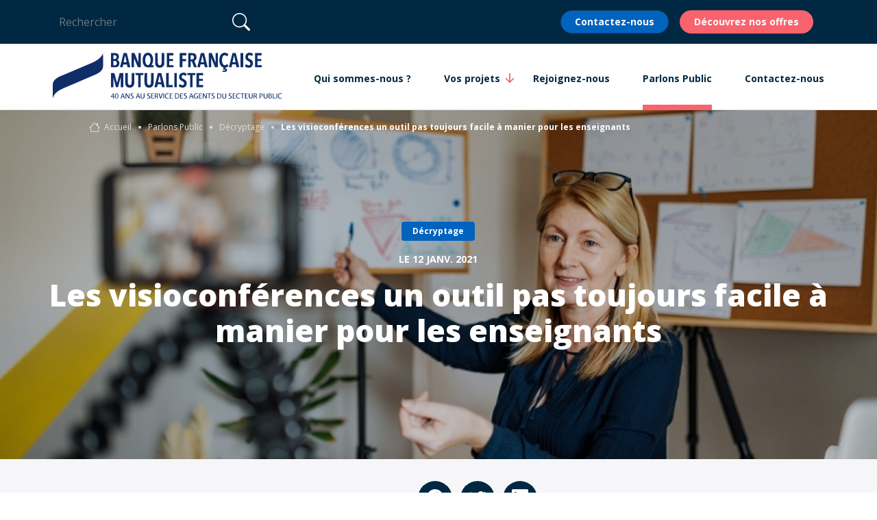

--- FILE ---
content_type: text/html; charset=UTF-8
request_url: https://banquefrancaisemutualiste.fr/parlons-public/les-visioconferences-un-outil-pas-toujours-facile-a-manier-pour-les-enseignants
body_size: 129144
content:
<!doctype html>
<html lang="fr-FR">
<head>
    <script>
                    bfmTrackingEnabled = true;
            dataLayer = [{
            }];
            (function(w,d,s,l,i){w[l]=w[l]||[];w[l].push({'gtm.start':
                    new Date().getTime(),event:'gtm.js'});var f=d.getElementsByTagName(s)[0],
                j=d.createElement(s),dl=l!='dataLayer'?'&l='+l:'';j.async=true;j.src=
                'https://www.googletagmanager.com/gtm.js?id='+i+dl;f.parentNode.insertBefore(j,f);
            })(window,document,'script','dataLayer','GTM-K4G4W27');
            bfmTrackingView  = {
                        content_id: '1601',
                        content_type: 'Article-Parlons-public',
                        content_title: 'LES-VISIOCONFERENCES-UN-OUTIL-PAS-TOUJOURS-FACILE-A-MANIER-POUR-LES-ENSEIGNANTS',
                        content_category: 'Parlons-Public',
                        page_url: 'https://banquefrancaisemutualiste.fr/parlons-public/les-visioconferences-un-outil-pas-toujours-facile-a-manier-pour-les-enseignants',
                        content_rubrique: 'Décryptage',
                        };
                                </script>
    <link rel="icon" type="image/x-icon" href="/build/images/favicon/favicon.ico" />
    <meta charset="utf-8">
    <meta name="viewport" content="width=device-width, initial-scale=1">
    <link rel="apple-touch-icon" sizes="180x180" href="/build/images/favicon/apple-touch-icon.png">
    <link rel="icon" type="image/png" sizes="32x32" href="/build/images/favicon/favicon-32x32.png">
    <link rel="icon" type="image/png" sizes="16x16" href="/build/images/favicon/favicon-16x16.png">
    <link rel="manifest" href="/manifest.json">
    <link rel="mask-icon" href="/build/images/favicon/safari-pinned-tab.svg" color="#3364b8">
    <meta name="google-site-verification" content="M0OKbA_5a0CMz-HybdZjfsb8kp-nCLiN2WfY7fLJ5ac" />
    <meta name="msapplication-TileColor" content="#ffffff">
    <meta name="theme-color" content="#ffffff">
                                                    <meta name="author" content="Banque Française Mutualiste"/>
                        <meta name="copyright" content="Banque Française Mutualiste"/>
                        <meta property="og:site_name" content="Banque Française Mutualiste"/>
                        <meta property="og:type" content="website"/>
                        <title>LES VISIOCONFÉRENCES, UN OUTIL PAS TOUJOURS FACILE À MANIER POUR LES ENSEIGNANTS</title>                    <meta name="description" content="Malgré certaines difficultés et contraintes techniques, la crise sanitaire a poussé les enseignants à utiliser de nouveaux outils pour assurer des..."/>
        <link rel="canonical" href="/parlons-public/les-visioconferences-un-outil-pas-toujours-facile-a-manier-pour-les-enseignants" /><meta property="og:title" content="LES VISIOCONFÉRENCES, UN OUTIL PAS TOUJOURS FACILE À MANIER POUR LES ENSEIGNANTS" />
            <meta property="og:description" content="Malgré certaines difficultés et contraintes techniques, la crise sanitaire a poussé les enseignants à utiliser de nouveaux outils pour assurer des..." />
                    <meta name="robots" content="index,follow" />
    <meta name="generator" content="Ibexa DXP" />

                        <link rel="stylesheet" href="/build/bfm.da511b28.css">
        <link rel="preload" href="https://wcb.freezcall.com/call_back/inc/cb3620fr.js" as="script">
    <link rel="preconnect" href="https://fonts.googleapis.com">
    <link rel="preconnect" href="https://fonts.gstatic.com" crossorigin>
    <link href="https://fonts.googleapis.com/css2?family=Open+Sans:wght@400;700;800&display=swap" rel="stylesheet">
                </head>
<body>
            <!-- Google Tag Manager (noscript) -->
        <noscript><iframe src="https://www.googletagmanager.com/ns.html?id=GTM-K4G4W27" height="0" width="0" style="display:none;visibility:hidden"></iframe></noscript>
        <!-- End Google Tag Manager (noscript) -->
                <header class="header">
                                            <div class="header__top">
    <div class="container">
        <div class="header__top__wrapper row d-flex align-items-center justify-content-between">
            <div class="col-2 col-lg-6">
                                                        <div class="header__top__search">
                        <form name="global_search" method="get" action="/rechercher">
    <input type="text" id="global_search_keyword" name="global_search[keyword]" required="required" placeholder="Rechercher" minlength="3" maxlength="50" class="form-control" />
    <button type="submit" class="btn "><i class="bi bi-search"></i><span>Rechercher</span></button>
</form>
                        <div class="header__top__search__toggle-trigger">
                            <i class="bi bi-search"></i>
                        </div>
                    </div>
                                                </div>
            <div class="col-10 col-lg-6 d-flex justify-content-end">
                    <div class="btn btn-cta
        btn-cta--theme-blue         header__top-button btn-cta--small"
         style="background-color: #0063BE;--background-hover: #155896;"
    ><a href="/contacter-la-banque-francaise-mutualiste" title="" ><span class=" ezstring-field">Contactez-nous</span></a></div>
    <div class="btn btn-cta
        btn-cta--theme-default         header__top-button btn-cta--small"
         style=""
    ><a href="/vos-projets" title="" ><span class="d-lg-none ezstring-field">Nos offres</span><span class="d-none d-lg-inline ezstring-field">Découvrez nos offres</span></a></div>
            </div>
        </div>
    </div>
</div>

            
                                            
 
<div class="header__nav">
    <nav class="container">
        <div class="header__nav-wrapper row g-0 justify-content-between align-items-center position-relative">
            <div class="col-9 col-lg-3 col-xl-4">
                            <a href="/" class="wrapper-main-logo"><img src="/asset/svg/62/15/logo_header/4a94a218460c725ddbd971af660f986f.svg" alt="Logo" class="ezbinaryfile-field"></a>
            </div>
            <div class="col-3 d-flex d-lg-none justify-content-end">
                <a href="#main-menu" id="main-menu-button" class="icon icon-menu --after" data-bs-toggle="offcanvas" role="button" aria-controls="main-menu"></a>
            </div>
                        <div class="header__menu-wrapper col-lg-9 col-xl-8 d-none d-lg-flex justify-content-end justify-content-xl-start align-items-stretch">
                <ol class="list-unstyled">
                                                                                                                                                                                <li class="header__sub-menu-item  text-decoration-none header__sub-menu-item__has-submenu " aria-current="page">
                        <a id="submenu-opener-bfm_home_about_us" href="/qui-sommes-nous" class="text-decoration-none fw-bold submenu-opener" role="button" data-submenu-wrapper="wrapper-submenu-bfm_home_about_us" aria-controls="submenu_bfm_home_about_us">
                            Qui sommes-nous ?
                                                    </a>
                    </li>
                                                                                                                                                                                <li class="header__sub-menu-item  text-decoration-none header__sub-menu-item__has-submenu submenu-with-icon" aria-current="page">
                        <a id="submenu-opener-bfm_home_projects" href="/vos-projets" class="text-decoration-none fw-bold submenu-opener" role="button" data-submenu-wrapper="wrapper-submenu-bfm_home_projects" aria-controls="submenu_bfm_home_projects">
                            Vos projets
                            <i class="bi bi-arrow-down-short"></i>                        </a>
                    </li>
                                                                                                                                                                                <li class="header__sub-menu-item  text-decoration-none header__sub-menu-item__has-submenu " aria-current="page">
                        <a id="submenu-opener-bfm_home_recruitment" href="/rejoignez-nous" class="text-decoration-none fw-bold submenu-opener" role="button" data-submenu-wrapper="wrapper-submenu-bfm_home_recruitment" aria-controls="submenu_bfm_home_recruitment">
                            Rejoignez-nous
                                                    </a>
                    </li>
                                                                                                                                                                                <li class="header__sub-menu-item header__sub-menu-item--active text-decoration-none header__sub-menu-item__has-submenu " aria-current="page">
                        <a id="submenu-opener-bfm_home_blog" href="/parlons-public" class="text-decoration-none fw-bold submenu-opener" role="button" data-submenu-wrapper="wrapper-submenu-bfm_home_blog" aria-controls="submenu_bfm_home_blog">
                            Parlons Public
                                                    </a>
                    </li>
                                                                                                                                                                                <li class="header__sub-menu-item  text-decoration-none header__sub-menu-item__has-submenu " aria-current="page">
                        <a id="submenu-opener-bfm_contact_home" href="/contacter-la-banque-francaise-mutualiste" class="text-decoration-none fw-bold submenu-opener" role="button" data-submenu-wrapper="wrapper-submenu-bfm_contact_home" aria-controls="submenu_bfm_contact_home">
                            Contactez-nous
                                                    </a>
                    </li>
                                </ol>
            </div>
                    </div>
    </nav>
</div>

<div class="header__menu-wrapper d-lg-none">
    <div id="main-menu" class="offcanvas offcanvas-start header__offcanvas" data-bs-backdrop="false" tabindex="-1" aria-labelledby="main-menu-label">
        <div class="offcanvas-body pt-0">
                                                                                            <div class="header__sub-menu-item-container header__sub-menu-item-mobile header__sub-menu-item header__sub-menu-item__has-submenu">
                                            <a href="#" id="submenu-opener-mobile-bfm_home_about_us" class="submenu-opener-mobile" role="button" data-submenu-wrapper="wrapper-submenu-mobile-bfm_home_about_us" aria-controls="submenu_bfm_home_about_us">
                            Qui sommes-nous ?
                                                    </a>
                                    </div>
                                                                                            <div class="header__sub-menu-item-container header__sub-menu-item-mobile header__sub-menu-item header__sub-menu-item__has-submenu">
                                            <a href="#" id="submenu-opener-mobile-bfm_home_projects" class="submenu-opener-mobile" role="button" data-submenu-wrapper="wrapper-submenu-mobile-bfm_home_projects" aria-controls="submenu_bfm_home_projects">
                            Vos projets
                            <i class="bi bi-arrow-down-short"></i>                        </a>
                                    </div>
                                                                                            <div class="header__sub-menu-item-container header__sub-menu-item-mobile header__sub-menu-item header__sub-menu-item__has-submenu">
                                            <a href="#" id="submenu-opener-mobile-bfm_home_recruitment" class="submenu-opener-mobile" role="button" data-submenu-wrapper="wrapper-submenu-mobile-bfm_home_recruitment" aria-controls="submenu_bfm_home_recruitment">
                            Rejoignez-nous
                                                    </a>
                                    </div>
                                                                                            <div class="header__sub-menu-item-container header__sub-menu-item-mobile header__sub-menu-item header__sub-menu-item__has-submenu">
                                            <a href="#" id="submenu-opener-mobile-bfm_home_blog" class="submenu-opener-mobile" role="button" data-submenu-wrapper="wrapper-submenu-mobile-bfm_home_blog" aria-controls="submenu_bfm_home_blog">
                            Parlons Public
                                                    </a>
                                    </div>
                                                                                            <div class="header__sub-menu-item-container header__sub-menu-item-mobile header__sub-menu-item header__sub-menu-item__has-submenu">
                                            <a href="#" id="submenu-opener-mobile-bfm_contact_home" class="submenu-opener-mobile" role="button" data-submenu-wrapper="wrapper-submenu-mobile-bfm_contact_home" aria-controls="submenu_bfm_contact_home">
                            Contactez-nous
                                                    </a>
                                    </div>
                    </div>
    </div>
</div>


            
                                
                                                    
        
<div id="wrapper-submenu-mobile-bfm_home_recruitment" class="header__sub-menu header__sub-menu__mobile  d-lg-none d-lg-flex justify-content-lg-center" style="left: -105% !important">
    <div class="header__sub-menu-header d-lg-none row justify-content-between align-items-stretch">
        <span class="col-3 d-flex align-items-center">
            <button type="button" class="icon icon-arrow-left --after mobile-menu-close-button" id="close-button-bfm_home_recruitment" aria-label="Fermer"></button>
        </span>
        <div class="header__sub-menu-title-wrapper col-auto d-flex align-items-center px-0 position-relative">
            <a class="header__sub-menu-title" href="/rejoignez-nous">Rejoignez-nous</a>
        </div>
        <div class="col-3"></div>
    </div>

    <div id="submenu-mobile-bfm_home_recruitment" class="header__sub-menu-body d-lg-none row flex-column justify-content-start pt-3">
        <ul class="list-unstyled scrollable">
                    <li>
                                                                <div class="bfm-icon">
        <img src="https://banquefrancaisemutualiste.fr/var/bfm/storage/images/_aliases/icon_32x32/8/9/6/0/30698-1-fre-FR/497f2a58492d-picto-bfm-noir_nous-rejoindre-menu.png" alt="icon nous rejoindre" width="32" height="32" />
    </div>

                                                
        <a href="/rejoignez-nous/nous-rejoindre" class="header__sub-menu-link pt-3">Nos offres d&#039;emploi</a>
    </li>
        <li>
                                                                <div class="bfm-icon">
        <img src="https://banquefrancaisemutualiste.fr/var/bfm/storage/images/_aliases/icon_32x32/6/9/6/0/30696-1-fre-FR/ac4df5f11f15-picto-bfm-noir_notre-culture-menu.png" alt="icon notre culture" width="32" height="32" />
    </div>

                                                
        <a href="/rejoignez-nous/culture-entreprise-bfm" class="header__sub-menu-link pt-3">Notre culture d&#039;entreprise</a>
    </li>


    <li>
        <a href="/rejoignez-nous" class="header__sub-menu-link header__sub-menu-link-more py-3"><i class="bi bi-arrow-right-circle-fill icon-menu-default"></i> Rejoignez-nous</a>
    </li>

        </ul>
    </div>
</div>

<div id="wrapper-submenu-bfm_home_recruitment" class="header__sub-menu  vw-100-c d-md-none d-lg-flex justify-content-lg-center hidden">
    <div id="submenu-bfm_home_recruitment" class="header__sub-menu-body vw-100-c row g-0 flex-row flex-lg-row justify-content-start">
        <div class="col-8">
            <div class="row flex-row justify-content-between">
                <ul class="list-unstyled">
                            <li>
                                                                <div class="bfm-icon">
        <img src="https://banquefrancaisemutualiste.fr/var/bfm/storage/images/_aliases/icon_32x32/8/9/6/0/30698-1-fre-FR/497f2a58492d-picto-bfm-noir_nous-rejoindre-menu.png" alt="icon nous rejoindre" width="32" height="32" />
    </div>

                                                
        <a href="/rejoignez-nous/nous-rejoindre" class="header__sub-menu-link pt-3">Nos offres d&#039;emploi</a>
    </li>
        <li>
                                                                <div class="bfm-icon">
        <img src="https://banquefrancaisemutualiste.fr/var/bfm/storage/images/_aliases/icon_32x32/6/9/6/0/30696-1-fre-FR/ac4df5f11f15-picto-bfm-noir_notre-culture-menu.png" alt="icon notre culture" width="32" height="32" />
    </div>

                                                
        <a href="/rejoignez-nous/culture-entreprise-bfm" class="header__sub-menu-link pt-3">Notre culture d&#039;entreprise</a>
    </li>


    <li>
        <a href="/rejoignez-nous" class="header__sub-menu-link header__sub-menu-link-more py-3"><i class="bi bi-arrow-right-circle-fill icon-menu-default"></i> Rejoignez-nous</a>
    </li>

                </ul>
            </div>
        </div>

                                        <div class="header__sub-menu-additional-infos header__sub-menu-additional-infos--default col-4 d-flex flex-column justify-content-center align-items-center">
                                                    <div class="d-flex">
                                                <h2 class="">Rejoignez-nous</h2>
                    </div>
                                                    <div class="submenu-description">
                        <p style="text-align:center;">De nombreuses opportunit&eacute;s pour int&eacute;grer nos &eacute;quipes</p>

                    </div>
                                                                        <div class="btn btn-cta
        btn-cta--theme-default         "
         style=""
    ><a href="/rejoignez-nous/nous-rejoindre" title="" ><span class=" ezstring-field">Découvrez nos offres d&#039;emploi</span><i class="bi bi-arrow-right-short"></i></a></div>
                                            </div>
            </div>
</div>
    
            
            
            
            
                                
                                                    
        
<div id="wrapper-submenu-mobile-bfm_home_blog" class="header__sub-menu header__sub-menu__mobile  d-lg-none d-lg-flex justify-content-lg-center" style="left: -105% !important">
    <div class="header__sub-menu-header d-lg-none row justify-content-between align-items-stretch">
        <span class="col-3 d-flex align-items-center">
            <button type="button" class="icon icon-arrow-left --after mobile-menu-close-button" id="close-button-bfm_home_blog" aria-label="Fermer"></button>
        </span>
        <div class="header__sub-menu-title-wrapper col-auto d-flex align-items-center px-0 position-relative">
            <a class="header__sub-menu-title" href="/parlons-public">Parlons Public</a>
        </div>
        <div class="col-3"></div>
    </div>

    <div id="submenu-mobile-bfm_home_blog" class="header__sub-menu-body d-lg-none row flex-column justify-content-start pt-3">
        <ul class="list-unstyled scrollable">
                    <li>
                                                                <div class="bfm-icon">
        <img src="https://banquefrancaisemutualiste.fr/var/bfm/storage/images/_aliases/icon_32x32/0/9/6/0/30690-1-fre-FR/64af39055211-picto-bfm-noir_conseils-menu.png" alt="icon conseils pratiques" width="32" height="32" />
    </div>

                                                                                        
        <a href="/parlons-public/?blog_filter[articleRubrics][]=4388" class="header__sub-menu-link pt-3">Conseils pratiques</a>
    </li>
        <li>
                                                                <div class="bfm-icon">
        <img src="https://banquefrancaisemutualiste.fr/var/bfm/storage/images/_aliases/icon_32x32/2/9/6/0/30692-1-fre-FR/d20cd4908c37-picto-bfm-noir_decryptage-menu.png" alt="icon decryptage" width="32" height="32" />
    </div>

                                                                                        
        <a href="/parlons-public/?blog_filter[articleRubrics][]=1153" class="header__sub-menu-link pt-3">Décryptage</a>
    </li>
        <li>
                                                                <div class="bfm-icon">
        <img src="https://banquefrancaisemutualiste.fr/var/bfm/storage/images/_aliases/icon_32x32/2/0/7/0/30702-1-fre-FR/1302f10363cb-picto-bfm-noir_vocations-menu.png" alt="icon vocations" width="32" height="32" />
    </div>

                                                                                        
        <a href="/parlons-public/?blog_filter[articleRubrics][]=1154" class="header__sub-menu-link pt-3">Vocations</a>
    </li>
        <li>
                                                                <div class="bfm-icon">
        <img src="https://banquefrancaisemutualiste.fr/var/bfm/storage/images/_aliases/icon_32x32/4/9/6/0/30694-1-fre-FR/ee34a27eca90-picto-bfm-noir_nos-engagements-menu.png" alt="icon nos-engagements" width="32" height="32" />
    </div>

                                                                                        
        <a href="/parlons-public/?blog_filter[articleRubrics][]=1155" class="header__sub-menu-link pt-3">Engagements</a>
    </li>
        <li>
                                                                <div class="bfm-icon">
        <img src="https://banquefrancaisemutualiste.fr/var/bfm/storage/images/_aliases/icon_32x32/0/0/7/0/30700-1-fre-FR/c6c0b3c1e283-picto-bfm-noir_synergies-menu.png" alt="icon synergies" width="32" height="32" />
    </div>

                                                                                        
        <a href="/parlons-public/?blog_filter[articleRubrics][]=1157" class="header__sub-menu-link pt-3">Synergies</a>
    </li>


    <li>
        <a href="/parlons-public" class="header__sub-menu-link header__sub-menu-link-more py-3"><i class="bi bi-arrow-right-circle-fill icon-menu-default"></i> Voir tout</a>
    </li>

        </ul>
    </div>
</div>

<div id="wrapper-submenu-bfm_home_blog" class="header__sub-menu  vw-100-c d-md-none d-lg-flex justify-content-lg-center hidden">
    <div id="submenu-bfm_home_blog" class="header__sub-menu-body vw-100-c row g-0 flex-row flex-lg-row justify-content-start">
        <div class="col-8">
            <div class="row flex-row justify-content-between">
                <ul class="list-unstyled">
                            <li>
                                                                <div class="bfm-icon">
        <img src="https://banquefrancaisemutualiste.fr/var/bfm/storage/images/_aliases/icon_32x32/0/9/6/0/30690-1-fre-FR/64af39055211-picto-bfm-noir_conseils-menu.png" alt="icon conseils pratiques" width="32" height="32" />
    </div>

                                                                                        
        <a href="/parlons-public/?blog_filter[articleRubrics][]=4388" class="header__sub-menu-link pt-3">Conseils pratiques</a>
    </li>
        <li>
                                                                <div class="bfm-icon">
        <img src="https://banquefrancaisemutualiste.fr/var/bfm/storage/images/_aliases/icon_32x32/2/9/6/0/30692-1-fre-FR/d20cd4908c37-picto-bfm-noir_decryptage-menu.png" alt="icon decryptage" width="32" height="32" />
    </div>

                                                                                        
        <a href="/parlons-public/?blog_filter[articleRubrics][]=1153" class="header__sub-menu-link pt-3">Décryptage</a>
    </li>
        <li>
                                                                <div class="bfm-icon">
        <img src="https://banquefrancaisemutualiste.fr/var/bfm/storage/images/_aliases/icon_32x32/2/0/7/0/30702-1-fre-FR/1302f10363cb-picto-bfm-noir_vocations-menu.png" alt="icon vocations" width="32" height="32" />
    </div>

                                                                                        
        <a href="/parlons-public/?blog_filter[articleRubrics][]=1154" class="header__sub-menu-link pt-3">Vocations</a>
    </li>
        <li>
                                                                <div class="bfm-icon">
        <img src="https://banquefrancaisemutualiste.fr/var/bfm/storage/images/_aliases/icon_32x32/4/9/6/0/30694-1-fre-FR/ee34a27eca90-picto-bfm-noir_nos-engagements-menu.png" alt="icon nos-engagements" width="32" height="32" />
    </div>

                                                                                        
        <a href="/parlons-public/?blog_filter[articleRubrics][]=1155" class="header__sub-menu-link pt-3">Engagements</a>
    </li>
        <li>
                                                                <div class="bfm-icon">
        <img src="https://banquefrancaisemutualiste.fr/var/bfm/storage/images/_aliases/icon_32x32/0/0/7/0/30700-1-fre-FR/c6c0b3c1e283-picto-bfm-noir_synergies-menu.png" alt="icon synergies" width="32" height="32" />
    </div>

                                                                                        
        <a href="/parlons-public/?blog_filter[articleRubrics][]=1157" class="header__sub-menu-link pt-3">Synergies</a>
    </li>


    <li>
        <a href="/parlons-public" class="header__sub-menu-link header__sub-menu-link-more py-3"><i class="bi bi-arrow-right-circle-fill icon-menu-default"></i> Voir tout</a>
    </li>

                </ul>
            </div>
        </div>

                                        <div class="header__sub-menu-additional-infos header__sub-menu-additional-infos--default col-4 d-flex flex-column justify-content-center align-items-center">
                                                    <div class="d-flex">
                                                <h2 class="">Parlons Public</h2>
                    </div>
                                                    <div class="submenu-description">
                        <p style="text-align:center;">L&rsquo;actualit&eacute; du secteur public et bien plus encore</p>

                    </div>
                                                                        <div class="btn btn-cta
        btn-cta--theme-default         "
         style=""
    ><a href="/parlons-public" title="" ><span class=" ezstring-field">Découvrez nos articles</span><i class="bi bi-arrow-right-short"></i></a></div>
                                            </div>
            </div>
</div>
    
            
            
                                
                                                    
        
<div id="wrapper-submenu-mobile-bfm_home_projects" class="header__sub-menu header__sub-menu__mobile  d-lg-none d-lg-flex justify-content-lg-center" style="left: -105% !important">
    <div class="header__sub-menu-header d-lg-none row justify-content-between align-items-stretch">
        <span class="col-3 d-flex align-items-center">
            <button type="button" class="icon icon-arrow-left --after mobile-menu-close-button" id="close-button-bfm_home_projects" aria-label="Fermer"></button>
        </span>
        <div class="header__sub-menu-title-wrapper col-auto d-flex align-items-center px-0 position-relative">
            <a class="header__sub-menu-title" href="/vos-projets">Vos projets</a>
        </div>
        <div class="col-3"></div>
    </div>

    <div id="submenu-mobile-bfm_home_projects" class="header__sub-menu-body d-lg-none row flex-column justify-content-start pt-3">
        <ul class="list-unstyled scrollable">
                    <li>
                                                                <div class="bfm-icon">
        <img src="https://banquefrancaisemutualiste.fr/var/bfm/storage/images/_aliases/icon_32x32/2/3/2/0/20232-1-fre-FR/a3fc327bcc5b-picto-bfm-noir_logement-menu.png" alt="icon habitation" width="32" height="32" />
    </div>

                                                                                        
        <a href="/vos-projets/?e=89" class="header__sub-menu-link pt-3">Habitation</a>
    </li>
        <li>
                                                                <div class="bfm-icon">
        <img src="https://banquefrancaisemutualiste.fr/var/bfm/storage/images/_aliases/icon_32x32/4/5/2/0/20254-1-fre-FR/2ce080f20856-picto-bfm-noir_mobilite-menu.png" alt="icon mobilite" width="32" height="32" />
    </div>

                                                                                        
        <a href="/vos-projets/?e=92" class="header__sub-menu-link pt-3">Auto/moto</a>
    </li>
        <li>
                                                                <div class="bfm-icon">
        <img src="https://banquefrancaisemutualiste.fr/var/bfm/storage/images/_aliases/icon_32x32/6/5/2/0/20256-1-fre-FR/1c184e1189c4-picto-bfm-noir_famille-menu.png" alt="icon vie-de-famille" width="32" height="32" />
    </div>

                                                                                        
        <a href="/vos-projets/?e=99" class="header__sub-menu-link pt-3">Vie de famille</a>
    </li>
        <li>
                                                                <div class="bfm-icon">
        <img src="https://banquefrancaisemutualiste.fr/var/bfm/storage/images/_aliases/icon_32x32/8/5/2/0/20258-1-fre-FR/18b87b2c6c4b-picto-bfm-noir_loisirs-menu.png" alt="icon loisirs" width="32" height="32" />
    </div>

                                                                                        
        <a href="/vos-projets/?e=94" class="header__sub-menu-link pt-3">Loisirs</a>
    </li>
        <li>
                                                                <div class="bfm-icon">
        <img src="https://banquefrancaisemutualiste.fr/var/bfm/storage/images/_aliases/icon_32x32/0/8/2/0/20280-1-fre-FR/ed1825a116d8-picto-bfm-noir_etudes-menu.png" alt="icon etudes" width="32" height="32" />
    </div>

                                                                                        
        <a href="/vos-projets/?e=100" class="header__sub-menu-link pt-3">Études</a>
    </li>
        <li>
                                                                <div class="bfm-icon">
        <img src="https://banquefrancaisemutualiste.fr/var/bfm/storage/images/_aliases/icon_32x32/2/8/2/0/20282-1-fre-FR/cc412414e97d-picto-bfm-noir_vie-pro-menu.png" alt="icon vie-active" width="32" height="32" />
    </div>

                                                                                        
        <a href="/vos-projets/?e=96" class="header__sub-menu-link pt-3">Vie active</a>
    </li>
        <li>
                                                                <div class="bfm-icon">
        <img src="https://banquefrancaisemutualiste.fr/var/bfm/storage/images/_aliases/icon_32x32/4/8/2/0/20284-1-fre-FR/acc7eefe4f7d-picto-bfm-noir_epargne-menu.png" alt="icon epargne" width="32" height="32" />
    </div>

                                                                                        
        <a href="/vos-projets/?e=97" class="header__sub-menu-link pt-3">Épargne</a>
    </li>
        <li>
                                                                <div class="bfm-icon">
        <img src="https://banquefrancaisemutualiste.fr/var/bfm/storage/images/_aliases/icon_32x32/6/8/2/0/20286-1-fre-FR/9967b65c3695-picto-bfm-noir_regroupement-credit-menu.png" alt="icon regrouper-ses-credits" width="32" height="32" />
    </div>

                                                                                        
        <a href="/vos-projets/?e=98" class="header__sub-menu-link pt-3">Rachat de crédits</a>
    </li>

            <li>
            <div class="bfm-icon"><img src="https://banquefrancaisemutualiste.fr/var/bfm/storage/images/_aliases/icon_32x32/7/8/5/0/80587-1-fre-FR/370a8eddcc7f-fleur.png" alt="icon fleur" width="32" height="32" /></div><a href="/outre-mer" class="header__sub-menu-link pt-3" >Antilles - Guyane</a>
        </li>
    
    <li>
        <a href="/vos-projets" class="header__sub-menu-link header__sub-menu-link-more py-3"><i class="bi bi-arrow-right-circle-fill icon-menu-default"></i> Voir tout</a>
    </li>

        </ul>
    </div>
</div>

<div id="wrapper-submenu-bfm_home_projects" class="header__sub-menu  vw-100-c d-md-none d-lg-flex justify-content-lg-center hidden">
    <div id="submenu-bfm_home_projects" class="header__sub-menu-body vw-100-c row g-0 flex-row flex-lg-row justify-content-start">
        <div class="col-7">
            <div class="row flex-row justify-content-between">
                <ul class="list-unstyled">
                            <li>
                                                                <div class="bfm-icon">
        <img src="https://banquefrancaisemutualiste.fr/var/bfm/storage/images/_aliases/icon_32x32/2/3/2/0/20232-1-fre-FR/a3fc327bcc5b-picto-bfm-noir_logement-menu.png" alt="icon habitation" width="32" height="32" />
    </div>

                                                                                        
        <a href="/vos-projets/?e=89" class="header__sub-menu-link pt-3">Habitation</a>
    </li>
        <li>
                                                                <div class="bfm-icon">
        <img src="https://banquefrancaisemutualiste.fr/var/bfm/storage/images/_aliases/icon_32x32/4/5/2/0/20254-1-fre-FR/2ce080f20856-picto-bfm-noir_mobilite-menu.png" alt="icon mobilite" width="32" height="32" />
    </div>

                                                                                        
        <a href="/vos-projets/?e=92" class="header__sub-menu-link pt-3">Auto/moto</a>
    </li>
        <li>
                                                                <div class="bfm-icon">
        <img src="https://banquefrancaisemutualiste.fr/var/bfm/storage/images/_aliases/icon_32x32/6/5/2/0/20256-1-fre-FR/1c184e1189c4-picto-bfm-noir_famille-menu.png" alt="icon vie-de-famille" width="32" height="32" />
    </div>

                                                                                        
        <a href="/vos-projets/?e=99" class="header__sub-menu-link pt-3">Vie de famille</a>
    </li>
        <li>
                                                                <div class="bfm-icon">
        <img src="https://banquefrancaisemutualiste.fr/var/bfm/storage/images/_aliases/icon_32x32/8/5/2/0/20258-1-fre-FR/18b87b2c6c4b-picto-bfm-noir_loisirs-menu.png" alt="icon loisirs" width="32" height="32" />
    </div>

                                                                                        
        <a href="/vos-projets/?e=94" class="header__sub-menu-link pt-3">Loisirs</a>
    </li>
        <li>
                                                                <div class="bfm-icon">
        <img src="https://banquefrancaisemutualiste.fr/var/bfm/storage/images/_aliases/icon_32x32/0/8/2/0/20280-1-fre-FR/ed1825a116d8-picto-bfm-noir_etudes-menu.png" alt="icon etudes" width="32" height="32" />
    </div>

                                                                                        
        <a href="/vos-projets/?e=100" class="header__sub-menu-link pt-3">Études</a>
    </li>
        <li>
                                                                <div class="bfm-icon">
        <img src="https://banquefrancaisemutualiste.fr/var/bfm/storage/images/_aliases/icon_32x32/2/8/2/0/20282-1-fre-FR/cc412414e97d-picto-bfm-noir_vie-pro-menu.png" alt="icon vie-active" width="32" height="32" />
    </div>

                                                                                        
        <a href="/vos-projets/?e=96" class="header__sub-menu-link pt-3">Vie active</a>
    </li>
        <li>
                                                                <div class="bfm-icon">
        <img src="https://banquefrancaisemutualiste.fr/var/bfm/storage/images/_aliases/icon_32x32/4/8/2/0/20284-1-fre-FR/acc7eefe4f7d-picto-bfm-noir_epargne-menu.png" alt="icon epargne" width="32" height="32" />
    </div>

                                                                                        
        <a href="/vos-projets/?e=97" class="header__sub-menu-link pt-3">Épargne</a>
    </li>
        <li>
                                                                <div class="bfm-icon">
        <img src="https://banquefrancaisemutualiste.fr/var/bfm/storage/images/_aliases/icon_32x32/6/8/2/0/20286-1-fre-FR/9967b65c3695-picto-bfm-noir_regroupement-credit-menu.png" alt="icon regrouper-ses-credits" width="32" height="32" />
    </div>

                                                                                        
        <a href="/vos-projets/?e=98" class="header__sub-menu-link pt-3">Rachat de crédits</a>
    </li>

            <li>
            <div class="bfm-icon"><img src="https://banquefrancaisemutualiste.fr/var/bfm/storage/images/_aliases/icon_32x32/7/8/5/0/80587-1-fre-FR/370a8eddcc7f-fleur.png" alt="icon fleur" width="32" height="32" /></div><a href="/outre-mer" class="header__sub-menu-link pt-3" >Antilles - Guyane</a>
        </li>
    
    <li>
        <a href="/vos-projets" class="header__sub-menu-link header__sub-menu-link-more py-3"><i class="bi bi-arrow-right-circle-fill icon-menu-default"></i> Voir tout</a>
    </li>

                </ul>
            </div>
        </div>

                                        <div class="header__sub-menu-additional-infos col-5 d-flex flex-column justify-content-center align-items-center">
                                    <div class="header__sub-menu-additional-infos--card-picture">
                        <img src="https://banquefrancaisemutualiste.fr/var/bfm/storage/images/_aliases/submenu_image_284x231/7/3/3/4/84337-41-fre-FR/f50aec9d7663-Image-1-.jpg" alt="" class="submenu-image">
                        <div class="header__sub-menu-additional-infos--card">
                                                    <div class="d-flex">
                                                    <img src="https://banquefrancaisemutualiste.fr/var/bfm/storage/images/_aliases/picto_34x34/7/8/5/0/80587-1-fre-FR/370a8eddcc7f-fleur.png" alt="" class="submenu-title-picto">
                                                <h2 class="submenu-title--with-picto">Antilles - Guyane</h2>
                    </div>
                                                    <div class="submenu-description">
                        <p><span style="color: #0063BE">D&eacute;couvrez notre nouveau point d&rsquo;accueil en Guadeloupe, et r&eacute;alisez vos projets gr&acirc;ce &agrave; nos offres sp&eacute;cialement con&ccedil;ues pour les agents du secteur public !</span>
</p>

                    </div>
                                                                        <div class="btn btn-cta
        btn-cta--theme-white         "
         style=""
    ><a href="/outre-mer" title="" ><span class=" ezstring-field">Découvrez nos offres</span><i class="bi bi-arrow-right-short"></i></a></div>
                                                    </div>
                </div>
                            </div>
            </div>
</div>
    
            
                                
                                                    
        
<div id="wrapper-submenu-mobile-bfm_contact_home" class="header__sub-menu header__sub-menu__mobile  d-lg-none d-lg-flex justify-content-lg-center" style="left: -105% !important">
    <div class="header__sub-menu-header d-lg-none row justify-content-between align-items-stretch">
        <span class="col-3 d-flex align-items-center">
            <button type="button" class="icon icon-arrow-left --after mobile-menu-close-button" id="close-button-bfm_contact_home" aria-label="Fermer"></button>
        </span>
        <div class="header__sub-menu-title-wrapper col-auto d-flex align-items-center px-0 position-relative">
            <a class="header__sub-menu-title" href="/contacter-la-banque-francaise-mutualiste">Contactez-nous</a>
        </div>
        <div class="col-3"></div>
    </div>

    <div id="submenu-mobile-bfm_contact_home" class="header__sub-menu-body d-lg-none row flex-column justify-content-start pt-3">
        <ul class="list-unstyled scrollable">
                <li>
        <a href="/contacter-la-banque-francaise-mutualiste" class="header__sub-menu-link header__sub-menu-link-more py-3"><i class="bi bi-telephone-fill"></i> Je ne suis pas encore client</a>
    </li>
        <li>
                                                                <div class="bfm-icon">
        <img src="https://banquefrancaisemutualiste.fr/var/bfm/storage/images/_aliases/icon_32x32/0/9/6/0/30690-1-fre-FR/64af39055211-picto-bfm-noir_conseils-menu.png" alt="icon conseils pratiques" width="32" height="32" />
    </div>

                                                
        <a href="/contacter-la-banque-francaise-mutualiste/contact-relation-client" class="header__sub-menu-link pt-3">Je suis déjà client</a>
    </li>
        <li>
                                                                <div class="bfm-icon">
        <img src="https://banquefrancaisemutualiste.fr/var/bfm/storage/images/_aliases/icon_32x32/9/1/5/6/26519-1-fre-FR/3639fa6956d7-picto-bfm-noir_blog-menu.png" alt="icon nos engagements" width="32" height="32" />
    </div>

                                                
        <a href="/contacter-la-banque-francaise-mutualiste/vous-souhaitez-deposer-une-reclamation-bfm" class="header__sub-menu-link pt-3">Je dépose une réclamation</a>
    </li>



        </ul>
    </div>
</div>

<div id="wrapper-submenu-bfm_contact_home" class="header__sub-menu  vw-100-c d-md-none d-lg-flex justify-content-lg-center hidden">
    <div id="submenu-bfm_contact_home" class="header__sub-menu-body vw-100-c row g-0 flex-row flex-lg-row justify-content-start">
        <div class="col-8">
            <div class="row flex-row justify-content-between">
                <ul class="list-unstyled">
                        <li>
        <a href="/contacter-la-banque-francaise-mutualiste" class="header__sub-menu-link header__sub-menu-link-more py-3"><i class="bi bi-telephone-fill"></i> Je ne suis pas encore client</a>
    </li>
        <li>
                                                                <div class="bfm-icon">
        <img src="https://banquefrancaisemutualiste.fr/var/bfm/storage/images/_aliases/icon_32x32/0/9/6/0/30690-1-fre-FR/64af39055211-picto-bfm-noir_conseils-menu.png" alt="icon conseils pratiques" width="32" height="32" />
    </div>

                                                
        <a href="/contacter-la-banque-francaise-mutualiste/contact-relation-client" class="header__sub-menu-link pt-3">Je suis déjà client</a>
    </li>
        <li>
                                                                <div class="bfm-icon">
        <img src="https://banquefrancaisemutualiste.fr/var/bfm/storage/images/_aliases/icon_32x32/9/1/5/6/26519-1-fre-FR/3639fa6956d7-picto-bfm-noir_blog-menu.png" alt="icon nos engagements" width="32" height="32" />
    </div>

                                                
        <a href="/contacter-la-banque-francaise-mutualiste/vous-souhaitez-deposer-une-reclamation-bfm" class="header__sub-menu-link pt-3">Je dépose une réclamation</a>
    </li>



                </ul>
            </div>
        </div>

                                        <div class="header__sub-menu-additional-infos header__sub-menu-additional-infos--default col-4 d-flex flex-column justify-content-center align-items-center">
                                                    <div class="d-flex">
                                                <h2 class="">Vous avez un projet ?</h2>
                    </div>
                                                    <div class="submenu-description">
                        <p style="text-align:center;">Nos conseillers sont &agrave; votre &eacute;coute</p><h3 style="text-align:center;">0987 980 980</h3><p style="text-align:center;"><sup>num&eacute;ro non surtax&eacute;</sup></p>

                    </div>
                                                                        <div class="btn btn-cta
        btn-cta--theme-default         "
         style=""
    ><a href="/contacter-la-banque-francaise-mutualiste" title="" ><span class=" ezstring-field">Contactez-nous</span><i class="bi bi-arrow-right-short"></i></a></div>
                                            </div>
            </div>
</div>
    
            
                                
                                                    
        
<div id="wrapper-submenu-mobile-bfm_home_about_us" class="header__sub-menu header__sub-menu__mobile  d-lg-none d-lg-flex justify-content-lg-center" style="left: -105% !important">
    <div class="header__sub-menu-header d-lg-none row justify-content-between align-items-stretch">
        <span class="col-3 d-flex align-items-center">
            <button type="button" class="icon icon-arrow-left --after mobile-menu-close-button" id="close-button-bfm_home_about_us" aria-label="Fermer"></button>
        </span>
        <div class="header__sub-menu-title-wrapper col-auto d-flex align-items-center px-0 position-relative">
            <a class="header__sub-menu-title" href="/qui-sommes-nous">Qui sommes-nous ?</a>
        </div>
        <div class="col-3"></div>
    </div>

    <div id="submenu-mobile-bfm_home_about_us" class="header__sub-menu-body d-lg-none row flex-column justify-content-start pt-3">
        <ul class="list-unstyled scrollable">
                    <li>
                                                                <div class="bfm-icon">
        <img src="https://banquefrancaisemutualiste.fr/var/bfm/storage/images/_aliases/icon_32x32/7/1/5/6/26517-1-fre-FR/4da03010cf6b-picto-bfm-noir_histoire-menu.png" alt="icon notre histoire" width="32" height="32" />
    </div>

                                                
        <a href="/qui-sommes-nous/notre-histoire" class="header__sub-menu-link pt-3">Notre histoire</a>
    </li>
        <li>
                                                                <div class="bfm-icon">
        <img src="https://banquefrancaisemutualiste.fr/var/bfm/storage/images/_aliases/icon_32x32/6/5/2/0/20256-1-fre-FR/1c184e1189c4-picto-bfm-noir_famille-menu.png" alt="icon vie-de-famille" width="32" height="32" />
    </div>

                                                
        <a href="/qui-sommes-nous/nos-valeurs-mutualistes" class="header__sub-menu-link pt-3">Nos valeurs au service de nos clients</a>
    </li>
        <li>
                                                                <div class="bfm-icon">
        <img src="https://banquefrancaisemutualiste.fr/var/bfm/storage/images/_aliases/icon_32x32/1/2/5/6/26521-1-fre-FR/985893bdf0f6-picto-bfm-noir_mutuelle-societaire-menu.png" alt="icon mutuelles societaires" width="32" height="32" />
    </div>

                                                
        <a href="/qui-sommes-nous/nos-mutuelles-societaire-bfm" class="header__sub-menu-link pt-3">Nos mutuelles sociétaires</a>
    </li>
        <li>
                                                                <div class="bfm-icon">
        <img src="https://banquefrancaisemutualiste.fr/var/bfm/storage/images/_aliases/icon_32x32/1/1/5/6/26511-1-fre-FR/78abb242015a-picto-bfm-noir_partenaire-bancaire-menu.png" alt="icon partenariat bancaire" width="32" height="32" />
    </div>

                                                
        <a href="/qui-sommes-nous/partenariat-sg-bfm" class="header__sub-menu-link pt-3">Notre partenaire bancaire</a>
    </li>
        <li>
                                                                <div class="bfm-icon">
        <img src="https://banquefrancaisemutualiste.fr/var/bfm/storage/images/_aliases/icon_32x32/1/2/6/6/26621-1-fre-FR/7a03e66b7a66-picto-bfm-noir_association-partenaire-menu.png" alt="icon associations" width="32" height="32" />
    </div>

                                                
        <a href="/qui-sommes-nous/nos-partenaires-associatifs-bfm" class="header__sub-menu-link pt-3">Nos partenaires associatifs</a>
    </li>
        <li>
                                                                <div class="bfm-icon">
        <img src="https://banquefrancaisemutualiste.fr/var/bfm/storage/images/_aliases/icon_32x32/5/1/5/6/26515-1-fre-FR/74f7a6f19d5c-picto-bfm-noir_proximite-menu.png" alt="icon proximite" width="32" height="32" />
    </div>

                                                
        <a href="/qui-sommes-nous/notre-proximite" class="header__sub-menu-link pt-3">Notre proximité</a>
    </li>
        <li>
                                                                <div class="bfm-icon">
        <img src="https://banquefrancaisemutualiste.fr/var/bfm/storage/images/_aliases/icon_32x32/9/1/5/6/26519-1-fre-FR/3639fa6956d7-picto-bfm-noir_blog-menu.png" alt="icon nos engagements" width="32" height="32" />
    </div>

                                                
        <a href="/qui-sommes-nous/nos-engagements-bfm" class="header__sub-menu-link pt-3">Nos engagements</a>
    </li>


    <li>
        <a href="/qui-sommes-nous" class="header__sub-menu-link header__sub-menu-link-more py-3"><i class="bi bi-arrow-right-circle-fill icon-menu-default"></i> Nous découvrir</a>
    </li>

        </ul>
    </div>
</div>

<div id="wrapper-submenu-bfm_home_about_us" class="header__sub-menu  vw-100-c d-md-none d-lg-flex justify-content-lg-center hidden">
    <div id="submenu-bfm_home_about_us" class="header__sub-menu-body vw-100-c row g-0 flex-row flex-lg-row justify-content-start">
        <div class="col-8">
            <div class="row flex-row justify-content-between">
                <ul class="list-unstyled">
                            <li>
                                                                <div class="bfm-icon">
        <img src="https://banquefrancaisemutualiste.fr/var/bfm/storage/images/_aliases/icon_32x32/7/1/5/6/26517-1-fre-FR/4da03010cf6b-picto-bfm-noir_histoire-menu.png" alt="icon notre histoire" width="32" height="32" />
    </div>

                                                
        <a href="/qui-sommes-nous/notre-histoire" class="header__sub-menu-link pt-3">Notre histoire</a>
    </li>
        <li>
                                                                <div class="bfm-icon">
        <img src="https://banquefrancaisemutualiste.fr/var/bfm/storage/images/_aliases/icon_32x32/6/5/2/0/20256-1-fre-FR/1c184e1189c4-picto-bfm-noir_famille-menu.png" alt="icon vie-de-famille" width="32" height="32" />
    </div>

                                                
        <a href="/qui-sommes-nous/nos-valeurs-mutualistes" class="header__sub-menu-link pt-3">Nos valeurs au service de nos clients</a>
    </li>
        <li>
                                                                <div class="bfm-icon">
        <img src="https://banquefrancaisemutualiste.fr/var/bfm/storage/images/_aliases/icon_32x32/1/2/5/6/26521-1-fre-FR/985893bdf0f6-picto-bfm-noir_mutuelle-societaire-menu.png" alt="icon mutuelles societaires" width="32" height="32" />
    </div>

                                                
        <a href="/qui-sommes-nous/nos-mutuelles-societaire-bfm" class="header__sub-menu-link pt-3">Nos mutuelles sociétaires</a>
    </li>
        <li>
                                                                <div class="bfm-icon">
        <img src="https://banquefrancaisemutualiste.fr/var/bfm/storage/images/_aliases/icon_32x32/1/1/5/6/26511-1-fre-FR/78abb242015a-picto-bfm-noir_partenaire-bancaire-menu.png" alt="icon partenariat bancaire" width="32" height="32" />
    </div>

                                                
        <a href="/qui-sommes-nous/partenariat-sg-bfm" class="header__sub-menu-link pt-3">Notre partenaire bancaire</a>
    </li>
        <li>
                                                                <div class="bfm-icon">
        <img src="https://banquefrancaisemutualiste.fr/var/bfm/storage/images/_aliases/icon_32x32/1/2/6/6/26621-1-fre-FR/7a03e66b7a66-picto-bfm-noir_association-partenaire-menu.png" alt="icon associations" width="32" height="32" />
    </div>

                                                
        <a href="/qui-sommes-nous/nos-partenaires-associatifs-bfm" class="header__sub-menu-link pt-3">Nos partenaires associatifs</a>
    </li>
        <li>
                                                                <div class="bfm-icon">
        <img src="https://banquefrancaisemutualiste.fr/var/bfm/storage/images/_aliases/icon_32x32/5/1/5/6/26515-1-fre-FR/74f7a6f19d5c-picto-bfm-noir_proximite-menu.png" alt="icon proximite" width="32" height="32" />
    </div>

                                                
        <a href="/qui-sommes-nous/notre-proximite" class="header__sub-menu-link pt-3">Notre proximité</a>
    </li>
        <li>
                                                                <div class="bfm-icon">
        <img src="https://banquefrancaisemutualiste.fr/var/bfm/storage/images/_aliases/icon_32x32/9/1/5/6/26519-1-fre-FR/3639fa6956d7-picto-bfm-noir_blog-menu.png" alt="icon nos engagements" width="32" height="32" />
    </div>

                                                
        <a href="/qui-sommes-nous/nos-engagements-bfm" class="header__sub-menu-link pt-3">Nos engagements</a>
    </li>


    <li>
        <a href="/qui-sommes-nous" class="header__sub-menu-link header__sub-menu-link-more py-3"><i class="bi bi-arrow-right-circle-fill icon-menu-default"></i> Nous découvrir</a>
    </li>

                </ul>
            </div>
        </div>

                                        <div class="header__sub-menu-additional-infos header__sub-menu-additional-infos--default col-4 d-flex flex-column justify-content-center align-items-center">
                                                    <div class="d-flex">
                                                <h2 class="">Qui sommes-nous ?</h2>
                    </div>
                                                    <div class="submenu-description">
                        <p style="text-align:center;">D&eacute;couvrez les actions, les engagements et les orientations qui guident la Banque Fran&ccedil;aise Mutualiste depuis 35 ans</p><p>&nbsp;</p>

                    </div>
                                                                        <div class="btn btn-cta
        btn-cta--theme-default         "
         style=""
    ><a href="/qui-sommes-nous" title="" ><span class=" ezstring-field">Découvrez-nous</span><i class="bi bi-arrow-right-short"></i></a></div>
                                            </div>
            </div>
</div>
    
            
                                
    
                    </header>
        <div class="container" id="pagetop">
                                    
<nav class="nav-breadcrumb" aria-label="breadcrumb">
    <ol class="breadcrumb">
                    <li class="breadcrumb-item " aria-current="page">
            <i class="bi bi-house"></i>            
                            <a href="/">Accueil</a>
                    </li>
                    <li class="breadcrumb-item " aria-current="page">
                        
                            <a href="/parlons-public">Parlons Public</a>
                    </li>
                    <li class="breadcrumb-item " aria-current="page">
                        
                                                                                    <a href="/parlons-public/?blog_filter[articleRubrics][]=1153">Décryptage</a>
                                    </li>
                    <li class="breadcrumb-item active" aria-current="page">
                        
                            <strong>Les visioconférences un outil pas toujours facile à manier pour les enseignants</strong>                     </li>
        </ol>
</nav>

                    
            
    <div class="row">
        <div class="col-12 g-0">
                                                                                                            
            <div class="banner banner-bfm-blog-article     bg-pos-center-center" style="background-image: url('https://banquefrancaisemutualiste.fr/var/bfm/storage/images/_aliases/banner_1920x510/4/7/8/5/15874-1-fre-FR/2b866000de1e-les-visioconferences-un-outil-pas-toujours-facile-a-manier-pour-les-enseignants_slider_hub_homepage.jpg')">
                <div class="banner__overlay block-overlay             
        
                            opacity-20
        
                                                block-overlay--black
                        "></div>
                <div class="banner__title">
                    <span class="badge bg-primary rounded banner__title__category">
                        Décryptage
                    </span>
                    <div class="banner__title__publish-date">
                        Le 12 janv. 2021                    </div>
                    <h1 class="banner__title__header">
                                                    Les visioconférences un outil pas toujours facile à manier pour les enseignants
                                            </h1>

                    
                                    </div>
            </div>
        </div>
    </div>
        <div class="row bfm-article">
    <div class="bfm-article__top">
        <div class="bfm-article__top__share">
            <span class="bfm-article__top__share__prefix">Partager sur</span>
            <ul class="bfm-article__top__share__links">
                <li>
                    <a href="https://www.facebook.com/sharer/sharer.php?u=%2Fparlons-public%2Fles-visioconferences-un-outil-pas-toujours-facile-a-manier-pour-les-enseignants" title="Partager sur Facebook" target="_blank" class="track-rs" data-rs="facebook">
                        <i class="bi bi-facebook"></i>
                    </a>
                </li>
                <li>
                    <a href="https://twitter.com/intent/tweet?url=%2Fparlons-public%2Fles-visioconferences-un-outil-pas-toujours-facile-a-manier-pour-les-enseignants&text=" title="Partager sur Twitter" target="_blank" class="track-rs" data-rs="twitter">
                        <i class="bi bi-twitter"></i>
                    </a>
                </li>
                <li>
                    <a href="https://www.linkedin.com/shareArticle?mini=true&url=%2Fparlons-public%2Fles-visioconferences-un-outil-pas-toujours-facile-a-manier-pour-les-enseignants&title=&summary=&source=" title="Partager sur LinkedIn" target="_blank" class="track-rs" data-rs="linkedin">
                        <i class="bi bi-linkedin"></i>
                    </a>
                </li>
            </ul>
        </div>
            <div class="bfm-article__top__intro">
                                            </div>
    </div>

    <div class="bfm-article__content col-12 g-0">
        <div class="ezrichtext-field"><p><strong>Lors du premier confinement, pour assurer les cours &agrave; distance, les enseignants ont utilis&eacute; de nouveaux outils comme les visioconf&eacute;rences. S&rsquo;ils ont permis de pallier la fermeture des &eacute;tablissements, ils ne constituent pas la solution miracle. Certains enseignants au lyc&eacute;e, les seuls encore concern&eacute;s actuellement par les cours &agrave; distance, ont parfois renonc&eacute; &agrave; les utiliser.</strong></p><p>Ferm&eacute;s du jour au lendemain quelques jours avant le premier confinement, les &eacute;coles, coll&egrave;ges et lyc&eacute;es ont d&ucirc; se r&eacute;organiser rapidement afin d&rsquo;assurer la continuit&eacute; p&eacute;dagogique. La majorit&eacute; d&rsquo;entre eux s&rsquo;est appuy&eacute;e sur les outils &agrave; distance. Dans les &eacute;coles &eacute;l&eacute;mentaires, voire en maternelles, les enseignants ont principalement utilis&eacute; l&rsquo;envoi de mails, adress&eacute;s aux parents, contenant des fichiers avec des cours ou des devoirs. Dans les coll&egrave;ges et lyc&eacute;es, en revanche, des cours par visioconf&eacute;rence ont &eacute;t&eacute; lanc&eacute;s. Les &eacute;quipes se sont appuy&eacute;es sur les plateformes d&eacute;j&agrave; d&eacute;velopp&eacute;es de longue date,&nbsp;comme Pronote,&nbsp;et qui permettent aux enseignants de poster les cours, les documents qui seront travaill&eacute;s en classe, d&rsquo;indiquer les notes et d&rsquo;assurer la liaison entre les enseignants, leurs &eacute;l&egrave;ves et leurs parents.</p><p>En parall&egrave;le, via ces outils, de nombreux &eacute;tablissements ont mis en place des cours par visioconf&eacute;rences. Gr&acirc;ce &agrave; ces logiciels, les &eacute;l&egrave;ves peuvent retrouver les horaires et les liens de connexion pour les suivre. Ils peuvent &eacute;galement &eacute;crire leurs questions, les poser oralement en utilisant leur micro ou encore r&eacute;pondre &agrave; des sondages. De leur c&ocirc;t&eacute;, les enseignants peuvent montrer des sch&eacute;mas et interagir avec leur auditoire. En mars dernier, la mise en place de ces dispositifs a mobilis&eacute; les &eacute;quipes administratives comme le corps professoral&nbsp;: les proviseurs, intendants et animateurs ont travaill&eacute; en lien avec les services du rectorat pour d&eacute;finir la nouvelle organisation. Des t&acirc;ches administratives qui se sont ajout&eacute;es &agrave; la charge de travail habituelle.&nbsp;</p><p><strong>&nbsp;</strong></p><a id="eztoc_1_1"></a><h2><strong>Une fracture num&eacute;rique encore importante</strong></h2><p>Par ailleurs, si l&rsquo;utilisation des visioconf&eacute;rences a pu pallier l&rsquo;arr&ecirc;t des cours en pr&eacute;sentiel, elle poss&egrave;de de nombreuses limites. D&rsquo;abord, tous les &eacute;l&egrave;ves ne poss&egrave;dent pas d&rsquo;ordinateur, de smartphone, et encore moins de connexion internet. Les services de l&rsquo;&Eacute;ducation nationale estiment qu&rsquo;environ 5% des &eacute;l&egrave;ves ont ainsi totalement d&eacute;croch&eacute; pendant la premi&egrave;re p&eacute;riode de confinement. Certains ne ma&icirc;trisent pas ou sont r&eacute;ticents &agrave; utiliser les nouvelles technologies. Ils peuvent, par exemple, h&eacute;siter encore davantage qu&rsquo;en classe &agrave; prendre la parole. Ensuite, la fracture num&eacute;rique ne concerne pas seulement les &eacute;l&egrave;ves. Les enseignants ne sont pas tous familiaris&eacute;s avec les outils et internet, d&rsquo;autant plus lorsqu&rsquo;il faut mettre en place des cours &agrave; distance. Certains ont &eacute;cart&eacute;&nbsp;cette&nbsp;possibilit&eacute;.&nbsp;<em>&laquo;&nbsp;Sur une petite dizaine d&rsquo;enseignants, la moiti&eacute; a mis en place des cours en ligne et tous ne l&rsquo;ont pas fait de fa&ccedil;on syst&eacute;matique &raquo;</em>, t&eacute;moigne Sofia, dont les deux enfants sont scolaris&eacute;s dans un coll&egrave;ge de l&rsquo;est parisien.</p><p><strong>&nbsp;</strong></p><a id="eztoc_2_1"></a><h2><strong>Des cours en alternance</strong></h2><p>Lors du second confinement, les visioconf&eacute;rences n&rsquo;ont concern&eacute; que les lyc&eacute;es qui ont &eacute;t&eacute; contraints, par le minist&egrave;re de l&rsquo;&Eacute;ducation nationale, &agrave; r&eacute;duire de moiti&eacute; les effectifs des cours en pr&eacute;sentiel. La mise en place de cette disposition a &eacute;t&eacute; variable car le minist&egrave;re a laiss&eacute; la libert&eacute; aux &eacute;tablissements de s&rsquo;organiser. Certains ont choisi de faire alterner deux groupes&nbsp;: un premier le matin et le second l&rsquo;apr&egrave;s-midi et d&rsquo;inverser les groupes d&rsquo;une semaine sur l&rsquo;autre. D&rsquo;autres ont privil&eacute;gi&eacute; une alternance quotidienne.</p><p>Outre les difficult&eacute;s techniques&nbsp;(probl&egrave;mes de connexion, r&eacute;seaux satur&eacute;s, &laquo;&nbsp;bugs&nbsp;&raquo; multiples&hellip;), l&rsquo;enseignant doit jongler entre les deux groupes et s&rsquo;adresser aux deux en permanence.&nbsp;<em>&laquo;&nbsp;Nous perdons parfois beaucoup de temps pour mettre en place la classe virtuelle en parall&egrave;le &agrave; celle qui a lieu en pr&eacute;sentiel. Tous les &eacute;l&egrave;ves ne se connectent pas. Certains sont parfois d&eacute;courag&eacute;s par les probl&egrave;mes techniques. D&rsquo;autres pensent que les cours &agrave; distance sont facultatifs&hellip; Ensuite, il faut g&eacute;rer deux groupes. Il n&rsquo;est pas toujours &eacute;vident de savoir si tous les &eacute;l&egrave;ves suivent bien le cours&nbsp;&raquo;</em>, t&eacute;moignage Yannick, professeur de fran&ccedil;ais dans un lyc&eacute;e parisien.</p><p>Des difficult&eacute;s qui sont encore renforc&eacute;es dans certaines mati&egrave;res comme les cours de langue&nbsp;: difficile de faire prendre la parole aux &eacute;l&egrave;ves derri&egrave;re leur ordinateur&hellip; Certains enseignants ont ainsi renonc&eacute; &agrave; utiliser les visioconf&eacute;rences.&nbsp;<em>&laquo;&nbsp;Il vaut mieux renforcer le travail avec les &eacute;l&egrave;ves en petit groupe lorsqu&rsquo;ils sont en pr&eacute;sentiel. Il faut en profiter pour avancer avec eux et leur donner des exercices et des travaux pr&eacute;paratoires pour la maison. Cela permet d&rsquo;avancer plus vite sur le programme et cela r&eacute;duit l&rsquo;impact des all&egrave;gements d&rsquo;horaire plut&ocirc;t que de perdre du temps en d&eacute;but de cours avec des connexions qui ne fonctionnent pas tout le temps &raquo;</em>, t&eacute;moigne Aur&eacute;lie, enseignante en histoire &agrave; Paris. Un point de vue largement partag&eacute;. Dans les bilans envoy&eacute;s aux parents d'&eacute;l&egrave;ves &agrave; la veille des vacances scolaires de No&euml;l, via la messagerie de Pronote, des enseignants se f&eacute;licitent de la nouvelle organisation. La teneur de ces messages est en effet g&eacute;n&eacute;ralement positive et met l'accent sur l'ambiance de travail et l'efficacit&eacute; de l'enseignement en demi-groupe. &laquo;&nbsp;<em>Il n&rsquo;est pas toujours facile de travailler avec des classes de 35 &eacute;l&egrave;ves voire davantage en classe de seconde. Avec des demi-groupes, l&rsquo;ambiance de travail est beaucoup plus studieuse et d&eacute;contract&eacute;e, il n&rsquo;est plus n&eacute;cessaire de reprendre les &eacute;l&egrave;ves et de faire de la discipline. Des &eacute;l&egrave;ves qui n&rsquo;avaient jamais pris la parole avant le second confinement participent en classe. M&ecirc;me si la charge d&rsquo;horaires est moins importante, le travail men&eacute; est plus efficace et de meilleure qualit&eacute;. Cela devrait se ressentir &agrave; la reprise, une fois les &eacute;l&egrave;ves en classe enti&egrave;re</em>&nbsp;&raquo;, rapporte un parent d'&eacute;l&egrave;ve d'une classe de seconde dans un lyc&eacute;e de l'est parisien.</p><p>Malgr&eacute; ces difficult&eacute;s et les r&eacute;ticences parfois rencontr&eacute;es, la crise sanitaire devrait permettre aux &eacute;tablissements et en particulier les lyc&eacute;es et les coll&egrave;ges d&rsquo;acc&eacute;l&eacute;rer leur transition num&eacute;rique. Un changement indispensable pour pr&eacute;parer l&rsquo;avenir des &eacute;l&egrave;ves.</p><p>&nbsp;</p><a id="eztoc_3_1"></a><h2><strong>Des ordinateurs pour presque tous les lyc&eacute;ens&hellip;</strong></h2><p>Pour &eacute;viter le d&eacute;crochage scolaire, certaines r&eacute;gions &ndash; comme l&rsquo;Ile-de-France - ont donn&eacute;, &agrave; la rentr&eacute;e de septembre, un ordinateur portable ou tablette aux lyc&eacute;ens de seconde afin qu&rsquo;ils puissent travailler &agrave; distance pendant toute leur scolarit&eacute;, pour les utiliser en cours ou &agrave; la maison, et pouvoir faire des recherches dans les deux situations... Une fa&ccedil;on de r&eacute;pondre aux in&eacute;galit&eacute;s sociales mises en lumi&egrave;re lors du premier confinement, mais aussi de d&eacute;velopper davantage l&rsquo;usage du num&eacute;rique au lyc&eacute;e. Notons une diff&eacute;rence entre les r&eacute;gions, toutes n&rsquo;ayant pas pu offrir un tel service.</p><p>&nbsp;</p><a id="eztoc_4_1"></a><h2><strong>Le CNED en premi&egrave;re ligne</strong></h2><p>Parmi les plateformes propos&eacute;es par les enseignants &agrave; leurs &eacute;l&egrave;ves de coll&egrave;ge et de lyc&eacute;e figure celle du CNED (Centre National d&rsquo;&Eacute;tude &agrave; Distance). Ce dernier propose pour tous les niveaux&nbsp;(&eacute;coles primaires, coll&egrave;ges et lyc&eacute;es) des documents de cours en ligne mais aussi un nouveau service de classe &laquo;&nbsp;virtuelle&nbsp;&raquo;&nbsp;intitul&eacute; &laquo;&nbsp;<a href="https://www.cned.fr/maclassealamaison" target="_blank">Ma classe &agrave; la maison</a>&nbsp;&raquo;. Ce service a rencontr&eacute; un r&eacute;el succ&egrave;s pendant le premier confinement. La plateforme ayant permis d&rsquo;organiser 11,5&nbsp;millions de cours virtuels entre mars et juillet. Depuis la rentr&eacute;e, ce service a &eacute;t&eacute; aussi utilis&eacute; par les &eacute;tablissements qui ont d&ucirc; fermer des classes en raison d&rsquo;&eacute;l&egrave;ves test&eacute;s positifs &agrave; la Covid-19. Depuis le deuxi&egrave;me confinement, il sert &eacute;galement aux lyc&eacute;ens. Depuis la rentr&eacute;e, le service s&rsquo;est enrichi de nouvelles fonctionnalit&eacute;s. Elles concernent par exemple la s&eacute;curit&eacute;. Les enseignants peuvent d&eacute;sormais identifier leurs &eacute;l&egrave;ves avant de les faire rentrer dans la classe virtuelle et &eacute;viter ainsi les &laquo;&nbsp;intrusions&nbsp;&raquo; pendant les cours.</p><p>&nbsp;</p><p><strong><em>Pour aller plus loin</em></strong></p><p><a href="http://www.bfm.fr/parlons-public/vos-histoires/la-verite-sur-les-enseignants" target="_blank">www.bfm.fr/parlons-public/vos-histoires/la-verite-sur-les-enseignants</a></p><p><a href="http://www.bfm.fr/parlons-public/bfm-s-engage/barometres/le-mouvement-des-enseignants-bien-percu-par-les-francais" target="_blank">www.bfm.fr/parlons-public/bfm-s-engage/barometres/le-mouvement-des-enseignants-bien-percu-par-les-francais</a></p><p><a href="http://www.bfm.fr/parlons-public/actualites/covid-19-les-modalites-sanitaires-prennent-le-pas-sur-les-objectifs-pedagogiques-en-maternelle" target="_blank">www.bfm.fr/parlons-public/actualites/covid-19-les-modalites-sanitaires-prennent-le-pas-sur-les-objectifs-pedagogiques-en-maternelle</a></p><p><a href="http://www.bfm.fr/parlons-public/vos-histoires/fonctionnaires-des-metiers-passions/nora-la-passion-de-l-enseignement" target="_blank">www.bfm.fr/parlons-public/vos-histoires/fonctionnaires-des-metiers-passions/nora-la-passion-de-l-enseignement</a></p>
</div>

    </div>

    <div class="bfm-article__blocks col-12 g-0">
                <div class="ezlandingpage-field">                <div class="bfm__zones">
    <div class="bfm__zone bfm__zone--20345" data-ez-zone-id="20345">
            </div>
</div>
    </div>
    
    </div>

    <div class="bfm-article__related">
        <div class="bfm-article__related__header">
            <h2 class="bfm-article__related__header__title">Voir aussi</h2>
        </div>

        <div class="bfm-article__related__content row">
            
                            <div class="col-12 col-lg-6 d-lg-block d-none">
                            <div class="row article-card article-card__large">
        <div class="col-12 col-lg-5 article-card__image     bg-pos-top-center"  style="background-image: url(https://banquefrancaisemutualiste.fr/var/bfm/storage/images/_aliases/card_article_325x465/7/5/9/4/74957-102-fre-FR/5cc07b705fdc-renovation-energetique_header.jpg)"></div>
        <div class="col-12 col-lg-7 article-card-wrapper">
            <a href="/parlons-public/beneficier-maprimerenov-2025">
                <div class="article-card__category">
                    <span class="badge bg-primary">Conseils pratiques</span>
                </div>
                <div class="article-card__title">
                    Comment bénéficier de MaPrimeRénov’ en 2025 pour rénover votre logement ?
                </div>
                                    <div class="article-card__time">
                        <span><i class="bi bi-clock"></i> 4 min</span>
                    </div>
                                <div class="article-card__intro excerpt-2-lines">
                                                        


                                    </div>
                <div class="article-card__button">
                    LIRE L&#039;ARTICLE
                </div>
            </a>
        </div>
    </div>
</div>
<div class="col-12 col-lg-4 d-lg-none d-block">
    <div class="row article-card article-card__classic">
        <div class="col-12 col-lg-5 article-card__image     bg-pos-top-center" style="background-image: url(https://banquefrancaisemutualiste.fr/var/bfm/storage/images/_aliases/card_article_380x230/7/5/9/4/74957-102-fre-FR/5cc07b705fdc-renovation-energetique_header.jpg)"></div>
        <div class="col-12 col-lg-7 article-card-wrapper">
            <a href="/parlons-public/beneficier-maprimerenov-2025">
                <div class="article-card__category">
                    <span class="badge bg-primary">Conseils pratiques</span>
                </div>
                <div class="article-card__title">
                    Comment bénéficier de MaPrimeRénov’ en 2025 pour rénover votre logement ?
                </div>
                                    <div class="article-card__time">
                        <span><i class="bi bi-clock"></i> 4 min</span>
                    </div>
                                <div class="article-card__intro excerpt-3-lines">
                                                        


                                    </div>
                <div class="article-card__button">
                    LIRE L&#039;ARTICLE
                </div>
            </a>
        </div>
    </div>
</div>
                            <div class="col-12 col-lg-6 d-lg-block d-none">
                            <div class="row article-card article-card__large">
        <div class="col-12 col-lg-5 article-card__image     bg-pos-center-center"  style="background-image: url(https://banquefrancaisemutualiste.fr/var/bfm/storage/images/_aliases/card_article_325x465/7/6/5/8/48567-1-fre-FR/d822cee0bcac-Cover_Passerrelle-Police-Gendarmie.jpg)"></div>
        <div class="col-12 col-lg-7 article-card-wrapper">
            <a href="/parlons-public/passerelle-policiers-gendarmes-echanges-uniformes">
                <div class="article-card__category">
                    <span class="badge bg-primary">Décryptage</span>
                </div>
                <div class="article-card__title">
                    Existe-t-il une passerelle entre police et gendarmerie ?
                </div>
                                    <div class="article-card__time">
                        <span><i class="bi bi-clock"></i> 2 min</span>
                    </div>
                                <div class="article-card__intro excerpt-2-lines">
                                            Devenir policier quand on est gendarme, ou inversement, c’est possible !
                                    </div>
                <div class="article-card__button">
                    LIRE L&#039;ARTICLE
                </div>
            </a>
        </div>
    </div>
</div>
<div class="col-12 col-lg-4 d-lg-none d-block">
    <div class="row article-card article-card__classic">
        <div class="col-12 col-lg-5 article-card__image     bg-pos-center-center" style="background-image: url(https://banquefrancaisemutualiste.fr/var/bfm/storage/images/_aliases/card_article_380x230/7/6/5/8/48567-1-fre-FR/d822cee0bcac-Cover_Passerrelle-Police-Gendarmie.jpg)"></div>
        <div class="col-12 col-lg-7 article-card-wrapper">
            <a href="/parlons-public/passerelle-policiers-gendarmes-echanges-uniformes">
                <div class="article-card__category">
                    <span class="badge bg-primary">Décryptage</span>
                </div>
                <div class="article-card__title">
                    Existe-t-il une passerelle entre police et gendarmerie ?
                </div>
                                    <div class="article-card__time">
                        <span><i class="bi bi-clock"></i> 2 min</span>
                    </div>
                                <div class="article-card__intro excerpt-3-lines">
                                            Devenir policier quand on est gendarme, ou inversement, c’est possible !
                                    </div>
                <div class="article-card__button">
                    LIRE L&#039;ARTICLE
                </div>
            </a>
        </div>
    </div>
</div>
                    </div>

    </div>

</div>
    </div>
            <div class="pagetop-button">
            <div class="container">
                <div class="row">
                    <div class="col-12">
                        <a href="#pagetop" class="btn-cta btn-cta-clean btn btn-cta--small">Haut de page <i class="bi bi-arrow-bar-up"></i></a>
                    </div>
                </div>
            </div>
        </div>
                <footer class="footer">
            <div class="container">
                <div class="row footer__top">
            <div class="col-12 col-lg-8 d-flex justify-content-center d-lg-block">
                        <a href="/" class="wrapper-main-logo"><img src="/asset/svg/62/15/logo_footer/758415e35e69106175d9dcd34949cf6b.svg" alt="Logo" class="ezbinaryfile-field"></a>
        </div>
                <div class="col-lg-4">
            <div class="footer__social-networks">
                                    <a href="https://fr-fr.facebook.com/BanqueBFM/" title="Facebook" class="social-network"><i style="background-image: url('https://banquefrancaisemutualiste.fr/var/bfm/storage/images/_aliases/icon_20x20/4/7/3/0/374-2-fre-FR/29a1b254aa4b-facebook.png');"></i><span>Facebook</span></a>
                                    <a href="https://fr.linkedin.com/company/banque-fran-aise-mutualiste" title="LinkedIn" class="social-network"><i style="background-image: url('https://banquefrancaisemutualiste.fr/var/bfm/storage/images/_aliases/icon_20x20/8/7/3/0/378-2-fre-FR/fba285f47801-linkedin.png');"></i><span>LinkedIn</span></a>
                                    <a href="https://www.youtube.com/c/LaCha%C3%AEnedeLaBanqueFran%C3%A7aiseMutualiste?app=desktop" title="Youtube" class="social-network"><i style="background-image: url('https://banquefrancaisemutualiste.fr/var/bfm/storage/images/_aliases/icon_20x20/6/7/3/0/376-2-fre-FR/5674459c60b0-youtube.png');"></i><span>Youtube</span></a>
                            </div>
        </div>
    </div>

<div class="row footer__sitemap">
    <div class="col-12 col-lg-9">
        

<div id="footer-sitemap" class="footer__sitemap__nav">
    <nav class="container g-lg-0">
        <div class="footer__nav-wrapper row justify-content-between align-items-center position-relative">
            <div class="col-12 d-lg-flex justify-content-end justify-content-xl-start align-items-stretch">
                                                            
                <ol class="list-unstyled footer__sitemap__nav__col_1 col_1">

                                                                                                                
                                                            <li class="footer__sub-menu-item text-decoration-none footer__sub-menu-item__has-submenu" aria-current="page">
                                                                                <a data-bs-toggle="collapse" href="#footer-sitemap-collapse-bfm_home_about_us" role="button" aria-expanded="1" aria-controls="footer-sitemap-collapse-bfm_home_about_us">
                                <i class="bi bi-chevron-down"></i>
                            </a>
                            <a href="/qui-sommes-nous" class="first-level-item text-decoration-none fw-bold submenu-opener" role="button" data-submenu-wrapper="wrapper-submenu-bfm_home_about_us" aria-controls="submenu_bfm_home_about_us">
                                Qui sommes-nous ?
                            </a>

                                                                                    <div class="show collapse" id="footer-sitemap-collapse-bfm_home_about_us">
                                <ul class="list-unstyled list-second-level">
                                                                    <li>
                                                                                                                                                                    
                                        <a href="/qui-sommes-nous/notre-histoire" class="footer-sitemap__sub-menu-link second-level-item">
                                                                                            Notre histoire
                                                                                    </a>

                                                                                                                                                            </li>
                                                                    <li>
                                                                                                                                                                    
                                        <a href="/qui-sommes-nous/nos-valeurs-mutualistes" class="footer-sitemap__sub-menu-link second-level-item">
                                                                                            Nos valeurs au service de nos clients
                                                                                    </a>

                                                                                                                                                            </li>
                                                                    <li>
                                                                                                                                                                    
                                        <a href="/qui-sommes-nous/nos-mutuelles-societaire-bfm" class="footer-sitemap__sub-menu-link second-level-item">
                                                                                            Nos mutuelles sociétaires
                                                                                    </a>

                                                                                                                                                            </li>
                                                                    <li>
                                                                                                                                                                    
                                        <a href="/qui-sommes-nous/partenariat-sg-bfm" class="footer-sitemap__sub-menu-link second-level-item">
                                                                                            Notre partenaire bancaire
                                                                                    </a>

                                                                                                                                                            </li>
                                                                    <li>
                                                                                                                                                                    
                                        <a href="/qui-sommes-nous/nos-partenaires-associatifs-bfm" class="footer-sitemap__sub-menu-link second-level-item">
                                                                                            Nos partenaires associatifs
                                                                                    </a>

                                                                                                                                                            </li>
                                                                    <li>
                                                                                                                                                                    
                                        <a href="/qui-sommes-nous/notre-proximite" class="footer-sitemap__sub-menu-link second-level-item">
                                                                                            Notre proximité
                                                                                    </a>

                                                                                                                                                            </li>
                                                                    <li>
                                                                                                                                                                    
                                        <a href="/qui-sommes-nous/nos-engagements-bfm" class="footer-sitemap__sub-menu-link second-level-item">
                                                                                            Nos engagements
                                                                                    </a>

                                                                                                                                                            </li>
                                                                </ul>
                            </div>
                                            </li>
                                 </ol>
                                                            
                <ol class="list-unstyled footer__sitemap__nav__col_2 col_2">

                                                                                                                
                                                            <li class="footer__sub-menu-item text-decoration-none footer__sub-menu-item__has-submenu" aria-current="page">
                                                                                <a data-bs-toggle="collapse" href="#footer-sitemap-collapse-bfm_home_recruitment" role="button" aria-expanded="" aria-controls="footer-sitemap-collapse-bfm_home_recruitment">
                                <i class="bi bi-chevron-down"></i>
                            </a>
                            <a href="/rejoignez-nous" class="first-level-item text-decoration-none fw-bold submenu-opener" role="button" data-submenu-wrapper="wrapper-submenu-bfm_home_recruitment" aria-controls="submenu_bfm_home_recruitment">
                                Rejoignez-nous
                            </a>

                                                                                    <div class=" collapse" id="footer-sitemap-collapse-bfm_home_recruitment">
                                <ul class="list-unstyled list-second-level">
                                                                    <li>
                                                                                                                                                                    
                                        <a href="/rejoignez-nous/nous-rejoindre" class="footer-sitemap__sub-menu-link second-level-item">
                                                                                            Nos offres d&#039;emploi
                                                                                    </a>

                                                                                                                                                            </li>
                                                                    <li>
                                                                                                                                                                    
                                        <a href="/rejoignez-nous/culture-entreprise-bfm" class="footer-sitemap__sub-menu-link second-level-item">
                                                                                            Notre culture d&#039;entreprise
                                                                                    </a>

                                                                                                                                                            </li>
                                                                </ul>
                            </div>
                                            </li>
                                                                                                
                                                            <li class="footer__sub-menu-item text-decoration-none " aria-current="page">
                                                    <a href="/parlons-public" class="first-level-item text-decoration-none fw-bold " role="button" data-submenu-wrapper="wrapper-submenu-bfm_home_blog" aria-controls="">
                                Parlons Public
                            </a>
                                            </li>
                                                                                                
                                                            <li class="footer__sub-menu-item text-decoration-none footer__sub-menu-item__has-submenu" aria-current="page">
                                                                                <a data-bs-toggle="collapse" href="#footer-sitemap-collapse-bfm_contact_home" role="button" aria-expanded="" aria-controls="footer-sitemap-collapse-bfm_contact_home">
                                <i class="bi bi-chevron-down"></i>
                            </a>
                            <a href="/contacter-la-banque-francaise-mutualiste" class="first-level-item text-decoration-none fw-bold submenu-opener" role="button" data-submenu-wrapper="wrapper-submenu-bfm_contact_home" aria-controls="submenu_bfm_contact_home">
                                Contactez-nous
                            </a>

                                                                                    <div class=" collapse" id="footer-sitemap-collapse-bfm_contact_home">
                                <ul class="list-unstyled list-second-level">
                                                                    <li>
                                                                                                                                                                    
                                        <a href="/contacter-la-banque-francaise-mutualiste/contact-relation-client" class="footer-sitemap__sub-menu-link second-level-item">
                                                                                            Je suis déjà client
                                                                                    </a>

                                                                                                                                                            </li>
                                                                </ul>
                            </div>
                                            </li>
                                 </ol>
                                                            
                <ol class="list-unstyled footer__sitemap__nav__col_3 col_3">

                                                                                                                
                                                            <li class="footer__sub-menu-item text-decoration-none footer__sub-menu-item__has-submenu" aria-current="page">
                                                                                <a data-bs-toggle="collapse" href="#footer-sitemap-collapse-bfm_home_projects" role="button" aria-expanded="1" aria-controls="footer-sitemap-collapse-bfm_home_projects">
                                <i class="bi bi-chevron-down"></i>
                            </a>
                            <a href="/vos-projets" class="first-level-item text-decoration-none fw-bold submenu-opener" role="button" data-submenu-wrapper="wrapper-submenu-bfm_home_projects" aria-controls="submenu_bfm_home_projects">
                                Vos projets
                            </a>

                                                                                    <div class="show collapse" id="footer-sitemap-collapse-bfm_home_projects">
                                <ul class="list-unstyled list-second-level">
                                                                    <li>
                                                                                                                                                                                                                                                                                                            
                                        <a href="/vos-projets/?e=89" class="footer-sitemap__sub-menu-link second-level-item">
                                                                                            Habitation
                                                                                    </a>

                                                                                                                                                                    <ul class="list-unstyled list-third-level">
                                                                                                                                            <li>
                                                                                                                                                                
                                                    <a href="/vos-projets/habitation/assurance-emprunteur-fonctionnaire" class="footer-sitemap__sub-menu-link third-level-item">
                                                                                                                    Assurance emprunteur
                                                                                                            </a>
                                                </li>
                                                                                                                                            <li>
                                                                                                                                                                
                                                    <a href="/vos-projets/habitation/pret-renovation-energetique" class="footer-sitemap__sub-menu-link third-level-item">
                                                                                                                    Prêt BFM Rénovation Énergétique
                                                                                                            </a>
                                                </li>
                                                                                                                                            <li>
                                                                                                                                                                
                                                    <a href="/vos-projets/habitation/pret-travaux-fonctionnaire" class="footer-sitemap__sub-menu-link third-level-item">
                                                                                                                    Prêt travaux
                                                                                                            </a>
                                                </li>
                                                                                                                                            <li>
                                                                                                                                                                
                                                    <a href="/vos-projets/habitation/credit-equipement" class="footer-sitemap__sub-menu-link third-level-item">
                                                                                                                    Crédit équipement maison
                                                                                                            </a>
                                                </li>
                                                                                                                                            <li>
                                                                                                                                                                
                                                    <a href="/vos-projets/habitation/pret-immobilier-fonctionnaire" class="footer-sitemap__sub-menu-link third-level-item">
                                                                                                                    Prêt immobilier
                                                                                                            </a>
                                                </li>
                                                                                        </ul>
                                                                            </li>
                                                                    <li>
                                                                                                                                                                                                                                                                                                            
                                        <a href="/vos-projets/?e=92" class="footer-sitemap__sub-menu-link second-level-item">
                                                                                            Auto/moto
                                                                                    </a>

                                                                                                                                                                    <ul class="list-unstyled list-third-level">
                                                                                                                                            <li>
                                                                                                                                                                
                                                    <a href="/vos-projets/auto-moto/credit-voiture-electrique-hybride" class="footer-sitemap__sub-menu-link third-level-item">
                                                                                                                    Crédit véhicule propre
                                                                                                            </a>
                                                </li>
                                                                                                                                            <li>
                                                                                                                                                                
                                                    <a href="/vos-projets/auto-moto/credit-voiture-neuve-fonctionnaire" class="footer-sitemap__sub-menu-link third-level-item">
                                                                                                                    Crédit voiture neuve
                                                                                                            </a>
                                                </li>
                                                                                                                                            <li>
                                                                                                                                                                
                                                    <a href="/vos-projets/auto-moto/credit-voiture-occasion-fonctionnaire" class="footer-sitemap__sub-menu-link third-level-item">
                                                                                                                    Crédit voiture d&#039;occasion
                                                                                                            </a>
                                                </li>
                                                                                                                                            <li>
                                                                                                                                                                
                                                    <a href="/vos-projets/auto-moto/credit-moto" class="footer-sitemap__sub-menu-link third-level-item">
                                                                                                                    Crédit moto/scooter
                                                                                                            </a>
                                                </li>
                                                                                                                                            <li>
                                                                                                                                                                
                                                    <a href="/vos-projets/auto-moto/permis-1-euro-jour" class="footer-sitemap__sub-menu-link third-level-item">
                                                                                                                    Prêt permis à 1 euro par jour
                                                                                                            </a>
                                                </li>
                                                                                        </ul>
                                                                            </li>
                                                                    <li>
                                                                                                                                                                                                                                                                                                            
                                        <a href="/vos-projets/?e=99" class="footer-sitemap__sub-menu-link second-level-item">
                                                                                            Vie de famille
                                                                                    </a>

                                                                                                                                                                    <ul class="list-unstyled list-third-level">
                                                                                                                                            <li>
                                                                                                                                                                
                                                    <a href="/vos-projets/vie-de-famille/pret-personnel-fonctionnaire" class="footer-sitemap__sub-menu-link third-level-item">
                                                                                                                    Prêt personnel fonctionnaire
                                                                                                            </a>
                                                </li>
                                                                                                                                            <li>
                                                                                                                                                                
                                                    <a href="/vos-projets/vie-de-famille/pret-demenagement-fonctionnaire" class="footer-sitemap__sub-menu-link third-level-item">
                                                                                                                    Prêt déménagement
                                                                                                            </a>
                                                </li>
                                                                                                                                            <li>
                                                                                                                                                                
                                                    <a href="/vos-projets/vie-de-famille/credit-naissance" class="footer-sitemap__sub-menu-link third-level-item">
                                                                                                                    Crédit naissance
                                                                                                            </a>
                                                </li>
                                                                                                                                            <li>
                                                                                                                                                                
                                                    <a href="/vos-projets/vie-de-famille/credit-mariage" class="footer-sitemap__sub-menu-link third-level-item">
                                                                                                                    Crédit mariage
                                                                                                            </a>
                                                </li>
                                                                                        </ul>
                                                                            </li>
                                                                    <li>
                                                                                                                                                                                                                                                                                                            
                                        <a href="/vos-projets/?e=94" class="footer-sitemap__sub-menu-link second-level-item">
                                                                                            Loisirs
                                                                                    </a>

                                                                                                                                                                    <ul class="list-unstyled list-third-level">
                                                                                                                                            <li>
                                                                                                                                                                
                                                    <a href="/vos-projets/loisirs/credit-voyages" class="footer-sitemap__sub-menu-link third-level-item">
                                                                                                                    Crédit voyage
                                                                                                            </a>
                                                </li>
                                                                                                                                            <li>
                                                                                                                                                                
                                                    <a href="/vos-projets/loisirs/credit-fonctionnaire" class="footer-sitemap__sub-menu-link third-level-item">
                                                                                                                    Crédit autres projets
                                                                                                            </a>
                                                </li>
                                                                                        </ul>
                                                                            </li>
                                                                    <li>
                                                                                                                                                                                                                                                                                                            
                                        <a href="/vos-projets/?e=100" class="footer-sitemap__sub-menu-link second-level-item">
                                                                                            Études
                                                                                    </a>

                                                                                                                                                                    <ul class="list-unstyled list-third-level">
                                                                                                                                            <li>
                                                                                                                                                                
                                                    <a href="/vos-projets/etudes/pret-eleve-fonctionnaire" class="footer-sitemap__sub-menu-link third-level-item">
                                                                                                                    Prêt élève Fonction publique
                                                                                                            </a>
                                                </li>
                                                                                                                                            <li>
                                                                                                                                                                
                                                    <a href="/vos-projets/etudes/pret-etudiant-fonctionnaire" class="footer-sitemap__sub-menu-link third-level-item">
                                                                                                                    Prêt étudiant
                                                                                                            </a>
                                                </li>
                                                                                        </ul>
                                                                            </li>
                                                                    <li>
                                                                                                                                                                                                                                                                                                            
                                        <a href="/vos-projets/?e=96" class="footer-sitemap__sub-menu-link second-level-item">
                                                                                            Vie active
                                                                                    </a>

                                                                                                                                                                    <ul class="list-unstyled list-third-level">
                                                                                                                                            <li>
                                                                                                                                                                
                                                    <a href="/vos-projets/vie-active/pret-jeune-actif-fonctionnaire" class="footer-sitemap__sub-menu-link third-level-item">
                                                                                                                    Prêt Jeune actif
                                                                                                            </a>
                                                </li>
                                                                                                                                            <li>
                                                                                                                                                                
                                                    <a href="/vos-projets/vie-active/pret-mutation-reconversion-fonctionnaire" class="footer-sitemap__sub-menu-link third-level-item">
                                                                                                                    Prêt mobilité et reconversion
                                                                                                            </a>
                                                </li>
                                                                                                                                            <li>
                                                                                                                                                                
                                                    <a href="/vos-projets/vie-active/pret-avance-bfm" class="footer-sitemap__sub-menu-link third-level-item">
                                                                                                                    Prêt Avance BFM
                                                                                                            </a>
                                                </li>
                                                                                        </ul>
                                                                            </li>
                                                                    <li>
                                                                                                                                                                                                                                                                                                            
                                        <a href="/vos-projets/?e=97" class="footer-sitemap__sub-menu-link second-level-item">
                                                                                            Épargne
                                                                                    </a>

                                                                                                                                                                    <ul class="list-unstyled list-third-level">
                                                                                                                                            <li>
                                                                                                                                                                
                                                    <a href="/vos-projets/epargne/offre-livret-epargne-fonctionnaire" class="footer-sitemap__sub-menu-link third-level-item">
                                                                                                                    Offre Livret BFM Avenir
                                                                                                            </a>
                                                </li>
                                                                                                                                            <li>
                                                                                                                                                                
                                                    <a href="/vos-projets/epargne/pret-epargne-fonctionnaire" class="footer-sitemap__sub-menu-link third-level-item">
                                                                                                                    Prêt lié à l&#039;épargne
                                                                                                            </a>
                                                </li>
                                                                                        </ul>
                                                                            </li>
                                                                    <li>
                                                                                                                                                                                                                                                                                                            
                                        <a href="/vos-projets/?e=98" class="footer-sitemap__sub-menu-link second-level-item">
                                                                                            Rachat de crédits
                                                                                    </a>

                                                                                                                                                                    <ul class="list-unstyled list-third-level">
                                                                                                                                            <li>
                                                                                                                                                                
                                                    <a href="/vos-projets/rachat-de-credits/rachat-credit-fonctionnaire" class="footer-sitemap__sub-menu-link third-level-item">
                                                                                                                    Rachat de crédits
                                                                                                            </a>
                                                </li>
                                                                                        </ul>
                                                                            </li>
                                                                </ul>
                            </div>
                                            </li>
                                 </ol>
                         </div>
        </div>
    </nav>
</div>

    </div>
    <div class="col-12 col-lg-3 footer__buttons">
            <div class="btn btn-cta
        btn-cta--theme-blue         footer-button btn-cta--small"
         style="background-color: #0063BE;--background-hover: #155896;"
    ><a href="/contacter-la-banque-francaise-mutualiste" title="" ><span class=" ezstring-field">Contactez-nous</span></a></div>
    <div class="btn btn-cta
        btn-cta--theme-default         footer-button btn-cta--small"
         style=""
    ><a href="/vos-projets" title="" ><span class="d-lg-none ezstring-field">Nos offres</span><span class="d-none d-lg-inline ezstring-field">Découvrez nos offres</span></a></div>
    </div>
</div>

    <div class="row footer__newsletter">
        <div class="col-12">
             

<div class="block-newsletter block-newsletter--subscribe">
            <div class="block-newsletter__header">
            <div class="block-newsletter__header__title">
                <h3>Abonnez-vous à la newsletter Parlons Public :</h3>
            </div>
                        
                                                </div>
    
            <div class="block-newsletter__form">
            <form name="subscribe" method="post" action="/subscription/subscribe-newsletter/send-token">
            <div class="block-newsletter__form__email">
                <input type="email" id="subscribe_email" name="subscribe[email]" required="required" placeholder="Adresse e-mail" class="form-control" />
                <div class="block-newsletter__form__email--confirm">
                    <input type="text" id="subscribe_emailConfirm" name="subscribe[emailConfirm]" placeholder="Adresse e-mail confirmation" class="form-control" />
                </div>
                                    <button class="btn btn-cta" type="submit" >
                        <span>s'inscrire</span><i class="bi bi-arrow-right"></i>
                    </button>
                            </div>
            <div class="block-newsletter__form__optin">
                <input type="checkbox" id="subscribe_optin" name="subscribe[optin]" required="required" value="1" />
                <label>J’accepte de recevoir par mail la Newsletter de la Banque Française Mutualiste</label>
            </div>
                            </form>

                
                            <div class="block-newsletter__form__response">
                    <div class="block-newsletter--response-success"></div>
                    <div class="block-newsletter--response-error"></div>
                </div>
                    </div>
    </div>

            

        </div>
    </div>

<div class="row footer__bottom">
    <div class="col-lg-12">
        <ul><li><a href="/communiques-de-presse">Espace presse</a></li><li><a href="/informations-legales">Informations légales</a></li><li><a href="https://banquefrancaisemutualiste.fr/content/download/3173/file/PLAQUETTE-CONDITIONS-TARIFAIRES.pdf?inLanguage=fre-FR&amp;version=3" title=""
                    class="ezurl-field">Conditions tarifaires</a></li><li><a href="/cookies">Gestion des cookies</a></li><li><a href="/reclamations-et-mediation">Réclamations et médiation</a></li><li><a href="/informations-sur-la-fraude">Informations sur la fraude</a></li><li><a href="/loi-eckert-comptes-inactifs">Loi Eckert-Comptes inactifs</a></li><li><a href="https://banquefrancaisemutualiste.fr/donnees-personnelles" title=""
                    class="ezurl-field">Données personnelles</a></li><li><a href="/vos-projets/epargne/offre-livret-epargne-fonctionnaire/le-fonds-de-garantie-des-depots-et-de-resolution">FGDR</a></li><li><a href="https://adele.cnp.fr/wsi-web/" title="Demande de prise en charge CNP Assurances – prêts BFM"
                    class="ezurl-field">Demande de prise en charge CNP Assurances – prêts BFM</a></li><li><a href="/connaissance-client-kyc">Connaissance Client KYC</a></li><li><a href="/resiliation">Demande de résiliation</a></li><li><a href="https://banquefrancaisemutualiste.fr/outre-mer/antilles-guyane" title=""
                    class="ezurl-field">Outre-Mer</a></li><li><a href="/declaration-accessibilite">Accessibilité : non conforme</a></li><li><a href="javascript:Didomi.preferences.show()">Gérer mes cookies</a></li></ul>    </div>
</div>

            </div>
        </footer>
                <!-- Cookies banner Didomi -->
        <script type="text/javascript">window.gdprAppliesGlobally=false;(function(){function n(e){if(!window.frames[e]){if(document.body&&document.body.firstChild){var t=document.body;var r=document.createElement("iframe");r.style.display="none";r.name=e;r.title=e;t.insertBefore(r,t.firstChild)}else{setTimeout(function(){n(e)},5)}}}function e(r,i,o,c,s){function e(e,t,r,n){if(typeof r!=="function"){return}if(!window[i]){window[i]=[]}var a=false;if(s){a=s(e,n,r)}if(!a){window[i].push({command:e,version:t,callback:r,parameter:n})}}e.stub=true;e.stubVersion=2;function t(n){if(!window[r]||window[r].stub!==true){return}if(!n.data){return}var a=typeof n.data==="string";var e;try{e=a?JSON.parse(n.data):n.data}catch(t){return}if(e[o]){var i=e[o];window[r](i.command,i.version,function(e,t){var r={};r[c]={returnValue:e,success:t,callId:i.callId};n.source.postMessage(a?JSON.stringify(r):r,"*")},i.parameter)}}if(typeof window[r]!=="function"){window[r]=e;if(window.addEventListener){window.addEventListener("message",t,false)}else{window.attachEvent("onmessage",t)}}}e("__tcfapi","__tcfapiBuffer","__tcfapiCall","__tcfapiReturn");n("__tcfapiLocator");(function(e,t){var r=document.createElement("link");r.rel="preconnect";r.as="script";var n=document.createElement("link");n.rel="dns-prefetch";n.as="script";var a=document.createElement("link");a.rel="preload";a.as="script";var i=document.createElement("script");i.id="spcloader";i.type="text/javascript";i["async"]=true;i.charset="utf-8";var o="https://sdk.privacy-center.org/"+e+"/loader.js?target_type=notice&target="+t;r.href="https://sdk.privacy-center.org/";n.href="https://sdk.privacy-center.org/";a.href=o;i.src=o;var c=document.getElementsByTagName("script")[0];c.parentNode.insertBefore(r,c);c.parentNode.insertBefore(n,c);c.parentNode.insertBefore(a,c);c.parentNode.insertBefore(i,c)})("bccb8023-f6e4-4a54-a111-091294bb0504","qHyt3NNq")})();</script>
                <script src="/build/runtime.e10fd8a8.js" defer></script><script src="/build/bfm.48839cb9.js" defer></script>
        <script src="https://wcb.freezcall.com/call_back/inc/cb3620fr.js" defer></script>
        <script>
            const wcb = {"a":"52ef41513eaa05857052243d0f9eae5e","b":"477","enabled":true}
        </script>
            <script>
        if (bfmTrackingEnabled && dataLayer && null !== bfmTrackingView) {
            dataLayer.push({
                'event': 'view_content',
                'content_id': bfmTrackingView.content_id,
                'content_type': bfmTrackingView.content_type,
                'content_title': bfmTrackingView.content_title,
                'content_category': bfmTrackingView.content_category,
                'page_url': bfmTrackingView.page_url,
                'content_rubrique': bfmTrackingView.content_rubrique,
            })
        }
    </script>
    
</body>
</html>


--- FILE ---
content_type: text/css
request_url: https://banquefrancaisemutualiste.fr/build/bfm.da511b28.css
body_size: 34983
content:
@charset "UTF-8";@font-face{font-family:bootstrap-icons;src:url(/build/fonts/bootstrap-icons.a13b8155.woff2) format("woff2"),url(/build/fonts/bootstrap-icons.c1d7432e.woff) format("woff")}.bi:before,[class*=" bi-"]:before,[class^=bi-]:before{display:inline-block;font-family:bootstrap-icons!important;font-style:normal;font-variant:normal;font-weight:400!important;line-height:1;text-transform:none;vertical-align:-.125em;-webkit-font-smoothing:antialiased;-moz-osx-font-smoothing:grayscale}.bi-arrow-bar-up:before{content:"\f115"}.bi-arrow-down-short:before{content:"\f124"}.bi-arrow-down:before{content:"\f128"}.bi-arrow-left-short:before{content:"\f12c"}.bi-arrow-left:before{content:"\f12f"}.bi-arrow-right-circle-fill:before{content:"\f133"}.bi-arrow-right-short:before{content:"\f135"}.bi-arrow-right:before{content:"\f138"}.bi-arrow-up-short:before{content:"\f145"}.bi-arrow-up:before{content:"\f148"}.bi-book:before{content:"\f194"}.bi-bookmark:before{content:"\f1a2"}.bi-calendar-check:before{content:"\f1e2"}.bi-calendar:before{content:"\f1f6"}.bi-calendar4-week:before{content:"\f217"}.bi-calendar4:before{content:"\f218"}.bi-card-checklist:before{content:"\f224"}.bi-cart:before{content:"\f242"}.bi-chat-dots:before{content:"\f24a"}.bi-chat-quote:before{content:"\f255"}.bi-chat:before{content:"\f268"}.bi-check-circle-fill:before{content:"\f26a"}.bi-check:before{content:"\f26e"}.bi-check2:before{content:"\f272"}.bi-chevron-down:before{content:"\f282"}.bi-clipboard-check:before{content:"\f28b"}.bi-clipboard-data:before{content:"\f28c"}.bi-clipboard:before{content:"\f290"}.bi-clock:before{content:"\f293"}.bi-credit-card:before{content:"\f2dc"}.bi-envelope-open:before{content:"\f32e"}.bi-envelope:before{content:"\f32f"}.bi-exclamation-circle-fill:before{content:"\f332"}.bi-exclamation-circle:before{content:"\f333"}.bi-exclamation-diamond-fill:before{content:"\f334"}.bi-facebook:before{content:"\f344"}.bi-funnel:before{content:"\f3e1"}.bi-geo-alt:before{content:"\f3e8"}.bi-globe:before{content:"\f3ee"}.bi-headphones:before{content:"\f413"}.bi-headset:before{content:"\f414"}.bi-house-door:before{content:"\f423"}.bi-house:before{content:"\f425"}.bi-lightbulb:before{content:"\f46b"}.bi-linkedin:before{content:"\f472"}.bi-pen:before{content:"\f4c8"}.bi-pencil-square:before{content:"\f4ca"}.bi-pencil:before{content:"\f4cb"}.bi-people:before{content:"\f4d0"}.bi-person-x:before{content:"\f4e0"}.bi-person:before{content:"\f4e1"}.bi-plus:before{content:"\f4fe"}.bi-printer:before{content:"\f501"}.bi-search:before{content:"\f52a"}.bi-share:before{content:"\f52e"}.bi-telephone-fill:before{content:"\f5b4"}.bi-telephone-inbound:before{content:"\f5b8"}.bi-telephone-outbound:before{content:"\f5bc"}.bi-telephone:before{content:"\f5c1"}.bi-twitter:before{content:"\f5ef"}.bi-wallet:before{content:"\f614"}.bi-x-circle:before{content:"\f623"}.bi-x:before{content:"\f62a"}.bi-bank:before{content:"\f62e"}.bi-dash-lg:before{content:"\f63b"}.bi-piggy-bank:before{content:"\f64a"}.bi-plus-lg:before{content:"\f64d"}.bi-x-lg:before{content:"\f659"}.bi-safe:before{content:"\f65a"}.bi-send:before{content:"\f6c0"}
/*!
 * Bootstrap v5.1.3 (https://getbootstrap.com/)
 * Copyright 2011-2021 The Bootstrap Authors
 * Copyright 2011-2021 Twitter, Inc.
 * Licensed under MIT (https://github.com/twbs/bootstrap/blob/main/LICENSE)
 */:root{--bs-blue:#0d6efd;--bs-indigo:#6610f2;--bs-purple:#6f42c1;--bs-pink:#d63384;--bs-red:#dc3545;--bs-orange:#fd7e14;--bs-yellow:#ffc107;--bs-green:#198754;--bs-teal:#20c997;--bs-cyan:#0dcaf0;--bs-white:#fff;--bs-gray:#6c757d;--bs-gray-dark:#343a40;--bs-gray-100:#f8f9fa;--bs-gray-200:#e9ecef;--bs-gray-300:#dee2e6;--bs-gray-400:#ced4da;--bs-gray-500:#adb5bd;--bs-gray-600:#6c757d;--bs-gray-700:#495057;--bs-gray-800:#343a40;--bs-gray-900:#212529;--bs-primary:#0063be;--bs-secondary:#6c757d;--bs-success:#198754;--bs-info:#0dcaf0;--bs-warning:#ffc107;--bs-danger:#dc3545;--bs-light:#f8f9fa;--bs-dark:#212529;--bs-primary-rgb:0,99,190;--bs-secondary-rgb:108,117,125;--bs-success-rgb:25,135,84;--bs-info-rgb:13,202,240;--bs-warning-rgb:255,193,7;--bs-danger-rgb:220,53,69;--bs-light-rgb:248,249,250;--bs-dark-rgb:33,37,41;--bs-white-rgb:255,255,255;--bs-black-rgb:0,0,0;--bs-body-color-rgb:33,37,41;--bs-body-bg-rgb:255,255,255;--bs-font-sans-serif:system-ui,-apple-system,"Segoe UI",Roboto,"Helvetica Neue",Arial,"Noto Sans","Liberation Sans",sans-serif,"Apple Color Emoji","Segoe UI Emoji","Segoe UI Symbol","Noto Color Emoji";--bs-font-monospace:SFMono-Regular,Menlo,Monaco,Consolas,"Liberation Mono","Courier New",monospace;--bs-gradient:linear-gradient(180deg,hsla(0,0%,100%,.15),hsla(0,0%,100%,0));--bs-body-font-family:var(--bs-font-sans-serif);--bs-body-font-size:1rem;--bs-body-font-weight:400;--bs-body-line-height:1.5;--bs-body-color:#212529;--bs-body-bg:#fff}*,:after,:before{box-sizing:border-box}@media (prefers-reduced-motion:no-preference){:root{scroll-behavior:smooth}}body{background-color:var(--bs-body-bg);color:var(--bs-body-color);font-family:var(--bs-body-font-family);font-size:var(--bs-body-font-size);font-weight:var(--bs-body-font-weight);line-height:var(--bs-body-line-height);margin:0;text-align:var(--bs-body-text-align);-webkit-text-size-adjust:100%;-webkit-tap-highlight-color:rgba(0,0,0,0)}hr{background-color:currentColor;border:0;color:inherit;margin:1rem 0;opacity:.25}hr:not([size]){height:1px}.h1,.h2,.h3,.h4,.h5,.h6,h1,h2,h3,h4,h5,h6{font-weight:500;line-height:1.2;margin-bottom:.5rem;margin-top:0}.h1,h1{font-size:calc(1.525rem + 3.3vw)}@media (min-width:1200px){.h1,h1{font-size:4rem}}.h2,h2{font-size:calc(1.35rem + 1.2vw)}@media (min-width:1200px){.h2,h2{font-size:2.25rem}}.h3,h3{font-size:calc(1.275rem + .3vw)}@media (min-width:1200px){.h3,h3{font-size:1.5rem}}.h4,h4{font-size:1.25rem}.h5,h5{font-size:1.125rem}.h6,h6{font-size:1rem}p{margin-top:0}address,p{margin-bottom:1rem}address{font-style:normal;line-height:inherit}ol,ul{padding-left:2rem}dl,ol,ul{margin-bottom:1rem;margin-top:0}ol ol,ol ul,ul ol,ul ul{margin-bottom:0}b,strong{font-weight:bolder}.small,small{font-size:.875em}sub,sup{font-size:.75em;position:relative}a{color:#0063be;text-decoration:underline}a:hover{color:#004f98}a:not([href]):not([class]),a:not([href]):not([class]):hover{color:inherit;text-decoration:none}code{color:#d63384;direction:ltr;font-family:var(--bs-font-monospace);font-size:1em;font-size:.875em;unicode-bidi:bidi-override;word-wrap:break-word}a>code{color:inherit}figure{margin:0 0 1rem}img,svg{vertical-align:middle}table{border-collapse:collapse;caption-side:bottom}th{text-align:inherit;text-align:-webkit-match-parent}tbody,td,th,thead,tr{border:0 solid;border-color:inherit}label{display:inline-block}button{border-radius:0}button:focus:not(:focus-visible){outline:0}button,input,select,textarea{font-family:inherit;font-size:inherit;line-height:inherit;margin:0}button,select{text-transform:none}[role=button]{cursor:pointer}select{word-wrap:normal}select:disabled{opacity:1}[list]::-webkit-calendar-picker-indicator{display:none}[type=button],[type=submit],button{-webkit-appearance:button}[type=button]:not(:disabled),[type=submit]:not(:disabled),button:not(:disabled){cursor:pointer}::-moz-focus-inner{border-style:none;padding:0}textarea{resize:vertical}fieldset{border:0;margin:0;min-width:0;padding:0}legend{float:left;font-size:calc(1.275rem + .3vw);line-height:inherit;margin-bottom:.5rem;padding:0;width:100%}@media (min-width:1200px){legend{font-size:1.5rem}}legend+*{clear:left}::-webkit-datetime-edit-day-field,::-webkit-datetime-edit-fields-wrapper,::-webkit-datetime-edit-hour-field,::-webkit-datetime-edit-minute,::-webkit-datetime-edit-month-field,::-webkit-datetime-edit-text,::-webkit-datetime-edit-year-field{padding:0}::-webkit-inner-spin-button{height:auto}[type=search]{-webkit-appearance:textfield;outline-offset:-2px}::-webkit-search-decoration{-webkit-appearance:none}::-webkit-color-swatch-wrapper{padding:0}::file-selector-button{font:inherit}::-webkit-file-upload-button{-webkit-appearance:button;font:inherit}iframe{border:0}summary{cursor:pointer;display:list-item}progress{vertical-align:baseline}[hidden]{display:none!important}.list-unstyled{list-style:none;padding-left:0}.img-fluid{height:auto;max-width:100%}.figure{display:inline-block}.container{margin-left:auto;margin-right:auto;padding-left:var(--bs-gutter-x,.625rem);padding-right:var(--bs-gutter-x,.625rem);width:100%}@media (min-width:1366px){.container{max-width:100%}}@media (min-width:1920px){.container{max-width:1920px}}.table{--bs-table-bg:transparent;--bs-table-accent-bg:transparent;--bs-table-striped-color:#212529;--bs-table-striped-bg:rgba(0,0,0,.05);--bs-table-active-color:#212529;--bs-table-active-bg:rgba(0,0,0,.1);--bs-table-hover-color:#212529;--bs-table-hover-bg:rgba(0,0,0,.075);border-color:#dee2e6;color:#212529;margin-bottom:1rem;vertical-align:top;width:100%}.table>:not(caption)>*>*{background-color:var(--bs-table-bg);border-bottom-width:1px;box-shadow:inset 0 0 0 9999px var(--bs-table-accent-bg);padding:.5rem}.table>tbody{vertical-align:inherit}.table>thead{vertical-align:bottom}.table>:not(:first-child){border-top:2px solid}.table-hover>tbody>tr:hover>*{--bs-table-accent-bg:var(--bs-table-hover-bg);color:var(--bs-table-hover-color)}.btn{background-color:transparent;border:1px solid transparent;border-radius:32px;color:#212529;cursor:pointer;display:inline-block;font-size:1rem;font-weight:700;line-height:1.5;padding:18px 17px;text-align:center;text-decoration:none;transition:color .15s ease-in-out,background-color .15s ease-in-out,border-color .15s ease-in-out,box-shadow .15s ease-in-out;-moz-user-select:none;user-select:none;vertical-align:middle}@media (prefers-reduced-motion:reduce){.btn{transition:none}}.btn:hover{color:#212529}.btn:focus{box-shadow:0 0 0 .25rem rgba(0,99,190,.25);outline:0}.btn.disabled,.btn:disabled,fieldset:disabled .btn{opacity:.65;pointer-events:none}.btn-primary{background-color:#0063be;border-color:#0063be;color:#fff}.btn-primary:focus,.btn-primary:hover{background-color:#0054a2;border-color:#004f98;color:#fff}.btn-primary:focus{box-shadow:0 0 0 .25rem rgba(38,122,200,.5)}.btn-primary.active,.btn-primary:active{background-color:#004f98;border-color:#004a8f;color:#fff}.btn-primary.active:focus,.btn-primary:active:focus{box-shadow:0 0 0 .25rem rgba(38,122,200,.5)}.btn-primary.disabled,.btn-primary:disabled{background-color:#0063be;border-color:#0063be;color:#fff}.btn-secondary{background-color:#6c757d;border-color:#6c757d;color:#fff}.btn-secondary:focus,.btn-secondary:hover{background-color:#5c636a;border-color:#565e64;color:#fff}.btn-secondary:focus{box-shadow:0 0 0 .25rem hsla(208,6%,54%,.5)}.btn-secondary.active,.btn-secondary:active{background-color:#565e64;border-color:#51585e;color:#fff}.btn-secondary.active:focus,.btn-secondary:active:focus{box-shadow:0 0 0 .25rem hsla(208,6%,54%,.5)}.btn-secondary.disabled,.btn-secondary:disabled{background-color:#6c757d;border-color:#6c757d;color:#fff}.btn-success{background-color:#198754;border-color:#198754;color:#fff}.btn-success:focus,.btn-success:hover{background-color:#157347;border-color:#146c43;color:#fff}.btn-success:focus{box-shadow:0 0 0 .25rem rgba(60,153,110,.5)}.btn-success.active,.btn-success:active{background-color:#146c43;border-color:#13653f;color:#fff}.btn-success.active:focus,.btn-success:active:focus{box-shadow:0 0 0 .25rem rgba(60,153,110,.5)}.btn-success.disabled,.btn-success:disabled{background-color:#198754;border-color:#198754;color:#fff}.btn-danger{background-color:#dc3545;border-color:#dc3545;color:#fff}.btn-danger:focus,.btn-danger:hover{background-color:#bb2d3b;border-color:#b02a37;color:#fff}.btn-danger:focus{box-shadow:0 0 0 .25rem rgba(225,83,97,.5)}.btn-danger.active,.btn-danger:active{background-color:#b02a37;border-color:#a52834;color:#fff}.btn-danger.active:focus,.btn-danger:active:focus{box-shadow:0 0 0 .25rem rgba(225,83,97,.5)}.btn-danger.disabled,.btn-danger:disabled{background-color:#dc3545;border-color:#dc3545;color:#fff}.btn-link{color:#0063be;text-decoration:underline}.btn-link:hover{color:#004f98}.btn-link.disabled,.btn-link:disabled{color:#6c757d}.fade{transition:opacity .15s linear}@media (prefers-reduced-motion:reduce){.fade{transition:none}}.fade:not(.show){opacity:0}.collapse:not(.show){display:none}.nav{display:flex;flex-wrap:wrap;list-style:none;margin-bottom:0;padding-left:0}.tab-content>.active{display:block}.card{display:flex;flex-direction:column;min-width:0;position:relative;word-wrap:break-word;background-clip:border-box;background-color:#fff;border:1px solid rgba(0,0,0,.125);border-radius:.25rem}.card>hr{margin-left:0;margin-right:0}.card-body{flex:1 1 auto;padding:1rem}.breadcrumb{display:flex;flex-wrap:wrap;list-style:none;margin-bottom:1rem;padding:0}.breadcrumb-item+.breadcrumb-item{padding-left:.5rem}.breadcrumb-item+.breadcrumb-item:before{color:#6c757d;content:var(--bs-breadcrumb-divider,"/");float:left;padding-right:.5rem}.breadcrumb-item.active{color:#6c757d}.badge{border-radius:.25rem;color:#fff;display:inline-block;font-size:.75rem;font-weight:700;line-height:1;padding:.5rem 1rem;text-align:center;vertical-align:baseline;white-space:nowrap}.badge:empty{display:none}.btn .badge{position:relative;top:-1px}.alert{border:1px solid transparent;border-radius:.25rem;margin-bottom:1rem;padding:1rem;position:relative}.alert-secondary{background-color:#e2e3e5;border-color:#d3d6d8;color:#41464b}.alert-success{background-color:#d1e7dd;border-color:#badbcc;color:#0f5132}.alert-info{background-color:#cff4fc;border-color:#b6effb;color:#055160}.alert-danger{background-color:#f8d7da;border-color:#f5c2c7;color:#842029}@keyframes progress-bar-stripes{0%{background-position-x:1rem}}.progress{background-color:#e9ecef;border-radius:.25rem;display:flex;font-size:.75rem;height:1rem;overflow:hidden}.btn-close{background:transparent url("data:image/svg+xml;charset=utf-8,%3Csvg xmlns='http://www.w3.org/2000/svg' viewBox='0 0 16 16'%3E%3Cpath d='M.293.293a1 1 0 0 1 1.414 0L8 6.586 14.293.293a1 1 0 1 1 1.414 1.414L9.414 8l6.293 6.293a1 1 0 0 1-1.414 1.414L8 9.414l-6.293 6.293a1 1 0 0 1-1.414-1.414L6.586 8 .293 1.707a1 1 0 0 1 0-1.414'/%3E%3C/svg%3E") 50%/1em auto no-repeat;border:0;border-radius:.25rem;box-sizing:content-box;color:#000;height:1em;opacity:.5;padding:.25em;width:1em}.btn-close:hover{color:#000;opacity:.75;text-decoration:none}.btn-close:focus{box-shadow:0 0 0 .25rem rgba(0,99,190,.25);opacity:1;outline:0}.btn-close.disabled,.btn-close:disabled{opacity:.25;pointer-events:none;-moz-user-select:none;user-select:none}.modal{display:none;height:100%;left:0;outline:0;overflow-x:hidden;overflow-y:auto;position:fixed;top:0;width:100%;z-index:1055}.modal-dialog{margin:.5rem;pointer-events:none;position:relative;width:auto}.modal.fade .modal-dialog{transform:translateY(-50px);transition:transform .3s ease-out}@media (prefers-reduced-motion:reduce){.modal.fade .modal-dialog{transition:none}}.modal.show .modal-dialog{transform:none}.modal-dialog-scrollable{height:calc(100% - 1rem)}.modal-dialog-scrollable .modal-content{max-height:100%;overflow:hidden}.modal-dialog-scrollable .modal-body{overflow-y:auto}.modal-dialog-centered{align-items:center;display:flex;min-height:calc(100% - 1rem)}.modal-content{background-clip:padding-box;background-color:#fff;border:1px solid rgba(0,0,0,.2);border-radius:.3rem;display:flex;flex-direction:column;outline:0;pointer-events:auto;position:relative;width:100%}.modal-header{align-items:center;border-bottom:1px solid #dee2e6;border-top-left-radius:calc(.3rem - 1px);border-top-right-radius:calc(.3rem - 1px);display:flex;flex-shrink:0;justify-content:space-between;padding:1rem}.modal-header .btn-close{margin:-.5rem -.5rem -.5rem auto;padding:.5rem}.modal-title{line-height:1.5;margin-bottom:0}.modal-body{flex:1 1 auto;padding:1rem;position:relative}.modal-footer{align-items:center;border-bottom-left-radius:calc(.3rem - 1px);border-bottom-right-radius:calc(.3rem - 1px);border-top:1px solid #dee2e6;display:flex;flex-shrink:0;flex-wrap:wrap;justify-content:flex-end;padding:.75rem}.modal-footer>*{margin:.25rem}@media (min-width:375px){.modal-dialog{margin:1.75rem auto;max-width:500px}.modal-dialog-scrollable{height:calc(100% - 3.5rem)}.modal-dialog-centered{min-height:calc(100% - 3.5rem)}}@media (min-width:1025px){.modal-xl{max-width:800px}}@media (min-width:1366px){.modal-xl{max-width:1140px}}@keyframes spinner-border{to{transform:rotate(1turn)}}.spinner-border{animation:spinner-border .75s linear infinite;border:.25em solid;border-radius:50%;border-right:.25em solid transparent;display:inline-block;height:2rem;vertical-align:-.125em;width:2rem}.spinner-border-sm{border-width:.2em;height:1rem;width:1rem}@keyframes spinner-grow{0%{transform:scale(0)}50%{opacity:1;transform:none}}@media (prefers-reduced-motion:reduce){.spinner-border{animation-duration:1.5s}}.offcanvas{background-clip:padding-box;background-color:#fff;bottom:0;display:flex;flex-direction:column;max-width:100%;outline:0;position:fixed;transition:transform .3s ease-in-out;visibility:hidden;z-index:1045}@media (prefers-reduced-motion:reduce){.offcanvas{transition:none}}.offcanvas-body{flex-grow:1;overflow-y:auto;padding:1rem}.offcanvas-start{border-right:1px solid rgba(0,0,0,.2);left:0;top:0;transform:translateX(-100%);width:400px}.offcanvas.show{transform:none}.placeholder{background-color:currentColor;cursor:wait;display:inline-block;min-height:1em;opacity:.5;vertical-align:middle}.placeholder.btn:before{content:"";display:inline-block}@keyframes placeholder-glow{50%{opacity:.2}}@keyframes placeholder-wave{to{-webkit-mask-position:-200% 0;mask-position:-200% 0}}.sticky-top{position:sticky;top:0;z-index:1020}@media (min-width:1025px){.sticky-lg-top{position:sticky;top:0;z-index:1020}}.visually-hidden{height:1px!important;margin:-1px!important;overflow:hidden!important;padding:0!important;position:absolute!important;width:1px!important;clip:rect(0,0,0,0)!important;border:0!important;white-space:nowrap!important}.float-end{float:right!important}.overflow-hidden{overflow:hidden!important}.d-inline{display:inline!important}.d-block{display:block!important}.d-flex{display:flex!important}.d-none{display:none!important}.position-relative{position:relative!important}.position-absolute{position:absolute!important}.border{border:1px solid #dee2e6!important}.border-bottom{border-bottom:1px solid #dee2e6!important}.border-light{border-color:#f8f9fa!important}.w-100{width:100%!important}.vw-100{width:100vw!important}.flex-row{flex-direction:row!important}.flex-column{flex-direction:column!important}.flex-wrap{flex-wrap:wrap!important}.justify-content-start{justify-content:flex-start!important}.justify-content-end{justify-content:flex-end!important}.justify-content-center{justify-content:center!important}.justify-content-between{justify-content:space-between!important}.align-items-center{align-items:center!important}.align-items-stretch{align-items:stretch!important}.m-0{margin:0!important}.mx-auto{margin-left:auto!important;margin-right:auto!important}.my-4{margin-bottom:1.5rem!important;margin-top:1.5rem!important}.mt-0{margin-top:0!important}.mt-1{margin-top:.25rem!important}.mt-2{margin-top:.5rem!important}.mt-3{margin-top:1rem!important}.mt-5{margin-top:3rem!important}.me-3{margin-right:1rem!important}.mb-0{margin-bottom:0!important}.mb-3{margin-bottom:1rem!important}.mb-4{margin-bottom:1.5rem!important}.mb-5{margin-bottom:3rem!important}.p-0{padding:0!important}.p-3{padding:1rem!important}.p-4{padding:1.5rem!important}.px-0{padding-left:0!important;padding-right:0!important}.py-3{padding-bottom:1rem!important;padding-top:1rem!important}.pt-0{padding-top:0!important}.pt-3{padding-top:1rem!important}.pb-3{padding-bottom:1rem!important}.fw-bold{font-weight:700!important}.text-end{text-align:right!important}.text-center{text-align:center!important}.text-decoration-none{text-decoration:none!important}.text-uppercase{text-transform:uppercase!important}.text-break{word-wrap:break-word!important;word-break:break-word!important}.text-primary{--bs-text-opacity:1;color:rgba(var(--bs-primary-rgb),var(--bs-text-opacity))!important}.text-danger{--bs-text-opacity:1;color:rgba(var(--bs-danger-rgb),var(--bs-text-opacity))!important}.bg-primary{--bs-bg-opacity:1;background-color:rgba(var(--bs-primary-rgb),var(--bs-bg-opacity))!important}.bg-white{--bs-bg-opacity:1;background-color:rgba(var(--bs-white-rgb),var(--bs-bg-opacity))!important}.rounded{border-radius:.25rem!important}.visible{visibility:visible!important}@media (min-width:375px){.mt-sm-2{margin-top:.5rem!important}.mb-sm-2{margin-bottom:.5rem!important}}@media (min-width:414px){.d-md-none{display:none!important}.mt-md-2{margin-top:.5rem!important}.mb-md-2{margin-bottom:.5rem!important}}@media (min-width:1025px){.float-lg-start{float:left!important}.d-lg-inline{display:inline!important}.d-lg-block{display:block!important}.d-lg-flex{display:flex!important}.d-lg-none{display:none!important}.flex-lg-row{flex-direction:row!important}.justify-content-lg-center{justify-content:center!important}.order-lg-1{order:1!important}.order-lg-2{order:2!important}.text-lg-start{text-align:left!important}.text-lg-end{text-align:right!important}}@media (min-width:1366px){.justify-content-xl-start{justify-content:flex-start!important}}.header__nav-wrapper,.header__top{align-items:stretch;display:flex;height:96px;position:relative;z-index:1000}.header__top{align-items:center;background-color:#002842;color:#fff;height:64px}.header__top__wrapper{--bs-gutter-x:1.25rem;--bs-gutter-y:0;display:flex;flex-wrap:wrap;margin-left:calc(var(--bs-gutter-x)*-.5);margin-right:calc(var(--bs-gutter-x)*-.5);margin-top:calc(var(--bs-gutter-y)*-1)}@media (min-width:1025px){.header__top__wrapper{padding-left:5%;width:95%}}@media (min-width:1366px){.header__top__wrapper{padding-left:10%}}@media (min-width:1920px){.header__top__wrapper{width:90%}}.header__nav{background-color:#fff;border-bottom:1px solid #dedee0;padding:16px 4px 14px}.header__nav a{color:#002842}@media (min-width:1025px){.header__nav{padding:0 4px}}@media (max-width:1024.98px){.header__nav{padding:0 4px}.header__nav .container{max-width:100%}}.header__info-banner{color:#fff}.header__info-banner__bg--blue{background-color:#0063be}.header__info-banner__bg--corail{background-color:#f9636e}.header__info-banner__block{align-items:center;display:flex;flex-direction:column;position:relative;text-align:justify}.header__info-banner__block p{margin:.5rem 10px}.header__info-banner__block a{color:#fff}.header__info-banner__block p:nth-child(2):last-child{margin-top:0}.header__nav-wrapper{margin-left:10%!important;width:90%}.header__nav-wrapper ol{align-items:stretch;display:flex;height:100%;margin:0}@media (min-width:1025px) and (max-width:1365.98px){.header__nav-wrapper{margin-left:5%!important;width:90%}}@media (max-width:1024.98px){.header__nav-wrapper{margin-left:0!important;width:100%}}@media (min-width:1025px) and (max-width:1220px){.header__nav-wrapper .wrapper-main-logo{width:280px}}.header__menu-wrapper{height:100%}.header__menu-wrapper .offcanvas-start{top:160px;width:100%;z-index:1005}.header__menu-wrapper .offcanvas-body{padding:0}@media (min-width:1025px) and (max-width:1220px){.header__menu-wrapper .header__sub-menu-item:not(:last-child){margin-right:1.5rem}.header__menu-wrapper .header__sub-menu-item__has-submenu.submenu-with-icon{margin-right:2.5rem!important}.header__menu-wrapper a{font-size:13px!important}}.header__menu-wrapper a{font-size:14px}.header__top-button:last-of-type{margin-left:1rem}.header__top-button.btn{text-transform:unset}.header__offcanvas{position:fixed;z-index:2}.header__sub-menu-item{align-items:center;display:flex}.header__sub-menu-item__has-submenu .bi{color:#f9636e;font-size:28px;position:absolute}@media (min-width:1025px){.header__sub-menu-item__has-submenu .bi{top:1.8rem}}@media (min-width:1025px) and (max-width:1365.98px){.header__sub-menu-item:not(:last-child){margin-right:2rem}}@media (min-width:1025px){.header__sub-menu-item{height:100%}.header__sub-menu-item:not(:last-child){margin-right:3rem}.header__sub-menu-item a{border-bottom:8px solid transparent;padding:40px 0 28px}.header__sub-menu-item a:hover,.header__sub-menu-item--active>a{border-bottom-color:#f9636e;color:#002842}}@media (max-width:1024.98px){.header__sub-menu-item__has-submenu .bi{font-size:2rem;position:relative}.header__sub-menu-item__has-submenu .bi:before{vertical-align:-.325em}}.header__sub-menu-item-container{border-top:1px solid #dedee0;padding:29px 0 26px 20px}.header__sub-menu-item-container:last-child{border-bottom:1px solid #dedee0}.header__sub-menu-item-container a{border-bottom:8px solid #fff;color:#002842;font-weight:700;text-decoration:none}.header__sub-menu-item-container a:hover{color:#f9636e}.header__sub-menu-header{border-bottom:1px solid #dedee0;height:65px}.header__sub-menu-title{color:#002842;font-weight:700;text-decoration:none}.header__sub-menu-title:after{right:-2rem;top:40%}.header__sub-menu-title-wrapper{border-bottom:8px solid #f9636e}.header__sub-menu{background-color:#f6f6f8;height:100%;left:0;padding:0 0 0 7rem;position:absolute;transition:left .3s ease-in-out;width:100%;z-index:1005}.header__sub-menu__mobile{left:-105%;padding:0;width:100%}@media (min-width:414px){.header__sub-menu{height:auto;left:-12px;max-height:100vh;min-height:300px;opacity:0;right:0;top:160px;transition:opacity .25s linear}.header__sub-menu ul{max-height:20.3125rem}}@media (min-width:1025px){.header__sub-menu{max-height:300px}}.header__sub-menu.sub-menu-opened{height:100%;left:0;top:160px}@media (min-width:414px){.header__sub-menu.sub-menu-opened{opacity:1}}@media (max-width:1024.98px){.header__sub-menu.sub-menu-opened{overflow-y:scroll}}.header__sub-menu-body{background-color:#f6f6f8;padding-left:2rem}.header__sub-menu-body ul{display:flex;flex-direction:column;flex-wrap:wrap;height:inherit;padding-bottom:1rem;padding-top:2rem}@media (max-width:1024.98px){.header__sub-menu-body ul{align-content:flex-start}}.header__sub-menu-body ul li{flex:1 0 25%;flex-grow:0;font-weight:700;min-height:3.75rem}.header__sub-menu-body ul li .bfm-icon{float:left;margin:8px 12px 0 0}.header__sub-menu-body ul li .bfm-icon img{filter:brightness(0) saturate(100%) invert(26%) sepia(78%) saturate(1862%) hue-rotate(192deg) brightness(93%) contrast(103%)}.header__sub-menu-body .submenu-description{width:90%}.header__sub-menu-body .submenu-description p,.header__sub-menu-body .submenu-description span{display:-webkit-box;-webkit-line-clamp:5;-webkit-box-orient:vertical;overflow:hidden;text-overflow:ellipsis}.header__sub-menu-body .submenu-title-picto{height:2.125rem;margin-right:.5rem;margin-top:.125rem;width:2.125rem}.header__sub-menu-body .submenu-title--with-picto{color:#002842;font-size:1rem;font-weight:600;line-height:1.5rem;text-align:start}@media (max-width:1024.98px){.header__sub-menu-body{height:auto}.header__sub-menu-body .scrollable{margin-bottom:8rem;max-height:100vh;overflow-y:scroll}.header__sub-menu-body ul{flex-direction:row;padding-top:0}.header__sub-menu-body ul li{flex:1;flex-basis:100%}.header__sub-menu-body ul li:last-child{margin-bottom:3rem}}.header__sub-menu-link{color:#0063be;display:block;font-weight:700;height:100%;text-decoration:none;width:100%}.header__sub-menu-link:hover{color:#f9636e}.header__sub-menu-link i.bi{color:#0063be;font-size:1.5rem;margin-right:.75rem}.header__sub-menu-link i.bi.icon-menu-default{color:#f9636e}.header__sub-menu-link.header__sub-menu-link-more i.bi{float:left;margin-left:.25rem;margin-top:-.375rem}@media (min-width:414px){.header__sub-menu-link{font-size:14px}}.header__sub-menu-additional-infos{color:#fff;max-height:300px;padding:0 60px}.header__sub-menu-additional-infos .h2,.header__sub-menu-additional-infos h2{font-size:1.5rem}.header__sub-menu-additional-infos p{font-size:.875rem}.header__sub-menu-additional-infos img{border-radius:.375rem;margin-bottom:1rem;margin-top:1rem;max-height:231px;max-width:284px;width:50%}.header__sub-menu-additional-infos .btn-cta{margin-top:1.25rem}.header__sub-menu-additional-infos--default{background-color:#0063be}.header__sub-menu-additional-infos--card-picture{align-items:center;background-color:#fff;border:1px solid #d1d2d8;border-radius:.5rem;display:flex;gap:1rem;margin-right:5%;max-height:263px;max-width:100%;overflow:hidden;padding-left:1rem;padding-right:1rem}.header__sub-menu-additional-infos--card{padding-bottom:35px;padding-top:35px}.header__sub-menu-additional-infos--card .btn-cta{margin-top:0;white-space:nowrap}@media (max-width:1365.98px){.header__sub-menu-additional-infos--card .btn-cta{font-size:.625rem;margin-top:.625rem;padding:.625rem}}.header .submenu-opener-mobile .bi{line-height:1rem}.footer{background-color:#002842;color:#fff;min-height:150px}.footer>.container>.row{padding-left:1.25rem;padding-right:1.25rem}@media (max-width:1024.98px){.footer>.container>.row{padding-left:0;padding-right:0}}.footer__top{padding-bottom:2.5rem;padding-top:2.5rem}@media (max-width:1024.98px){.footer__top .wrapper-main-logo{margin-bottom:2.5rem;max-width:310px}}.footer__social-networks{align-items:center;display:flex;height:100%;justify-content:flex-end}@media (max-width:1024.98px){.footer__social-networks{height:auto;justify-content:center}.footer__social-networks .social-network{margin-right:2rem}.footer__social-networks .social-network:last-of-type{margin-right:0}}.footer__sitemap .footer-button{max-width:18.75rem;width:100%}.footer__sitemap .footer-button.btn{text-transform:unset}.footer__sitemap .footer-button:first-of-type{margin-bottom:2rem}.footer__sitemap__nav ol{margin-right:2rem;min-width:200px}.footer__sitemap__nav ol.col_2{min-width:190px}@media (min-width:1025px){.footer__sitemap__nav ol.col_3 ul.list-second-level>li{width:48%}}@media (min-width:1366px){.footer__sitemap__nav ol.col_3 ul.list-second-level>li{width:32%}}.footer__sitemap__nav ol>li{margin-bottom:.5rem}.footer__sitemap__nav ol ul.list-second-level>li{display:inline-block;margin-bottom:1rem;vertical-align:top;width:100%}.footer__sitemap__nav a{display:inline-block}.footer__sitemap__nav .footer__sub-menu-item{line-height:1.4rem}.footer__sitemap__nav .footer__sub-menu-item a{color:#fff;font-size:.875rem;font-weight:400;text-decoration:none}.footer__sitemap__nav .footer__sub-menu-item a.first-level-item{color:#f9636e;text-transform:uppercase}.footer__sitemap__nav .footer__sub-menu-item a.second-level-item,.footer__sitemap__nav .footer__sub-menu-item a.third-level-item{margin-left:1.375rem}.footer__sitemap__nav .footer__sub-menu-item a.second-level-item{font-weight:700}@media (max-width:1024.98px){.footer__sitemap__nav ol ul.list-second-level>li{display:block}}.footer__bottom{padding-bottom:2.5rem;padding-top:2.5rem}.footer__bottom ul{list-style:none;margin:0;padding:0}.footer__bottom ul li{border-right:1px solid #fff;display:inline-block;font-size:.75rem;line-height:1rem;margin:0;padding:0 1rem}.footer__bottom ul li:first-of-type{padding-left:0}.footer__bottom ul li:last-of-type{border-right:none;padding-right:0}.footer__bottom ul li a{color:#fff;text-decoration:none}.footer__bottom ul li a:hover{text-decoration:underline}@media (max-width:1024.98px){.footer__bottom ul li{border:none;display:block;margin-bottom:1.25rem;padding:0}.footer__bottom ul li:last-of-type{margin-bottom:0}}.footer__buttons{align-items:center;display:flex;flex-direction:column}@media (min-width:375px){.footer__buttons{align-items:start;padding-left:1.875rem}}@media (min-width:1025px){.footer__buttons{align-items:end;padding-left:.625rem}}.footer .modal,body{color:#002842}body{background-color:#fff;font-family:Open Sans,sans-serif;font-size:1rem}.h1,h1{font-weight:800}.h3,.h4,.h5,.h6,b,h3,h4,h5,h6,strong{font-weight:700}sub,sup{font-size:75%;line-height:0;vertical-align:baseline}sup{top:-.5em}sub{bottom:-.25em}.h1 sup,.h2 sup,.h3 sup,.h4 sup,.h5 sup,h1 sup,h2 sup,h3 sup,h4 sup,h5 sup{font-size:60%}.h2,h2{line-height:2.625rem}.hidden{display:none;visibility:hidden}.break-after-right{-moz-column-break-after:right;break-after:right}.opacity-100{opacity:1!important}.opacity-90{opacity:.9!important}.opacity-80{opacity:.8!important}.opacity-70{opacity:.7!important}.opacity-60{opacity:.6!important}.opacity-50{opacity:.5!important}.opacity-40{opacity:.4!important}.opacity-30{opacity:.3!important}.opacity-20{opacity:.2!important}.opacity-10{opacity:.1!important}@media (max-width:1024.98px){.bg-pos-top-left{background-position:0 0!important}.bg-pos-top-center{background-position:top!important}.bg-pos-center-left{background-position:0!important}.bg-pos-center-center{background-position:50%!important}.bg-pos-center-right{background-position:100%!important}.bg-pos-bottom-left{background-position:0 100%!important}.bg-pos-bottom-center{background-position:bottom!important}.bg-pos-bottom-right{background-position:100% 100%!important}}@media (max-width:576px){.banner .h1,.banner h1,.block-slider .h1,.block-slider h1,.h1,h1{font-size:29px}}.excerpt-2-lines{-webkit-line-clamp:2}.excerpt-2-lines,.excerpt-3-lines{display:-webkit-box;overflow:hidden;text-overflow:ellipsis;-webkit-box-orient:vertical}.excerpt-3-lines{-webkit-line-clamp:3}.btn{font-size:.9rem;text-transform:uppercase}.btn.btn-primary:hover{background-color:#00488b}.btn-link{background-color:transparent;border:none;border-radius:0;box-shadow:none;font-size:1rem;font-weight:400;margin:0;outline:none;padding:0;text-transform:none}.btn-link:hover{text-decoration:none}.btn-link:active,.btn-link:focus,.btn-link:focus-visible,.btn-link:focus-within{border:none;box-shadow:none;outline:none}.btn-cta{background-color:#f9636e;color:#fff;position:relative}.btn-cta:hover{--background-hover:#dc4d57;background-color:var(--background-hover)!important;color:#fff}.btn-cta--small{font-size:.875rem;line-height:1.375rem;padding:5px 20px}.btn-cta--outline,.btn-cta.btn-cta--theme-outline{background-color:transparent;border:2px solid #d1d2d8;color:#002842}.btn-cta--outline a,.btn-cta.btn-cta--theme-outline a{color:#002842!important}.btn-cta--outline:hover,.btn-cta.btn-cta--theme-outline:hover{background-color:rgba(0,0,0,.05)!important;border-color:#bbb;color:#002842}.btn-cta--white-text a{color:#fff!important}.btn-cta.btn-cta--theme-blue{background-color:#0063be;border-color:#11487a;color:#fff}.btn-cta.btn-cta--theme-blue:hover{--background-hover-blue:#11487a;background-color:var(--background-hover-blue)!important;color:#fff}.btn-cta.btn-cta--theme-white{background-color:#fff;border-color:#e6e6e6;color:#0063be}.btn-cta.btn-cta--theme-white a{color:#0063be}.btn-cta.btn-cta--theme-white:hover{--background-hover-white:#e6e6e6;background-color:var(--background-hover-white)!important;color:#0063be}.btn-cta.btn-cta--theme-white-rect{background-color:#fff;border-color:#bbb;border-radius:0;box-shadow:0 4px 5px 0 rgba(0,0,0,.1),0 1px 10px 0 rgba(0,0,0,.09),0 2px 4px -1px rgba(0,0,0,.13);color:#002842;display:flex;padding:0 .9375rem}.btn-cta.btn-cta--theme-white-rect:hover{--background-hover-white:#e6e6e6;background-color:var(--background-hover-white)!important;border-color:#bbb;color:#002842}.btn-cta.btn-cta--theme-white-rect img{align-self:center;display:flex;filter:brightness(0) saturate(100%) invert(46%) sepia(54%) saturate(659%) hue-rotate(307deg) brightness(101%) contrast(95%);margin-right:1rem;max-height:48px!important;max-width:48px!important}.btn-cta.btn-cta--theme-white-rect a{align-items:center;color:#002842;display:flex;min-height:5rem}.btn-cta a{color:#fff;text-decoration:none}.btn-cta a:before{content:" ";height:100%!important;left:0;position:absolute;top:0;width:100%!important}.btn-cta .bi{display:inline-block;margin-left:.75em;padding-right:1.25em;position:relative;vertical-align:middle}.btn-cta .bi:before{font-size:1.25em;margin-top:-.5em;position:absolute;top:50%}.btn-cta .bi.bi-plus:before{font-size:2em}.btn-cta .bi.bi-arrow-down-short,.btn-cta .bi.bi-arrow-left-short,.btn-cta .bi.bi-arrow-right-short,.btn-cta .bi.bi-arrow-up-short{margin-left:0;padding-right:1.5em}.btn-cta .bi.bi-arrow-down-short:before,.btn-cta .bi.bi-arrow-left-short:before,.btn-cta .bi.bi-arrow-right-short:before,.btn-cta .bi.bi-arrow-up-short:before{font-size:2em}.btn-cta .bi.bi-arrow-down,.btn-cta .bi.bi-arrow-left,.btn-cta .bi.bi-arrow-right,.btn-cta .bi.bi-arrow-up{padding-right:1.5em}.btn-cta .bi.bi-arrow-down:before,.btn-cta .bi.bi-arrow-left:before,.btn-cta .bi.bi-arrow-right:before,.btn-cta .bi.bi-arrow-up:before{font-size:1.5em}.btn-cta.btn-cta--theme-disabled{background-color:#f6f6f8;color:#002842;cursor:not-allowed;pointer-events:none;text-decoration:none}.btn-cta.btn-cta--theme-disabled:hover{background-color:#002842;color:#002842}.btn-cta.btn-cta--theme-disabled a{color:#002842;pointer-events:none}.btn-cta.btn-cta--theme-disabled .bi{opacity:.5}.btn-cta-clean{background-color:#fff;border:1px solid #002842;color:#002842}.btn-cta-clean:hover{--background-hover:$bfm-color-bg-secondary;background-color:#f6f6f8;box-shadow:0 5px 15px rgba(0,0,0,.35);color:#000}.bfm-icon{max-height:80px;max-width:80px}.nav-breadcrumb{color:#dedee0;font-size:.75rem;height:30px;left:10%;margin:1rem 0 0;position:absolute;z-index:1001}.nav-breadcrumb .breadcrumb-item+.breadcrumb-item:before{color:#dedee0;content:var(--bs-breadcrumb-divider,"·");font-size:2rem;line-height:1rem}.nav-breadcrumb .breadcrumb-item.active{color:#fff}.nav-breadcrumb li a{color:#dedee0;text-decoration:none}.nav-breadcrumb li .bi+a{margin-left:24px}.nav-breadcrumb .bi{font-size:1rem;left:2px;position:absolute;top:-3px}@media (max-width:1024.98px){.nav-breadcrumb{display:none}}.modal-header .btn-close{padding-top:1rem}.block{align-content:center;align-items:center;display:flex;flex-wrap:wrap;min-height:100px;padding:3rem 0;width:100%}.block-overlay{height:100%;max-height:inherit;opacity:0;position:absolute;width:100%}.block-overlay,.block-overlay--white{background-color:#fff}.block-overlay--black{background-color:#000}.block-overlay--darkblue{background-color:#002842}.block-overlay--blue{background-color:#0063be}@media (max-width:1024.98px){.block_richtext img{height:auto;max-width:98%}}.banner{background-color:#0063be;background-position:top;background-repeat:no-repeat;background-size:cover;height:510px;max-height:510px}.banner__title{color:#fff;margin:7.5rem 0 0 10%;padding:0;position:absolute;width:58%}.banner__title .h1,.banner__title h1{font-size:2.75rem}.banner__title .btn-cta{margin:1rem 0}.banner__title .badge{margin-bottom:1rem}@media (max-width:1024.98px){.banner__title{margin-left:4%!important;margin-top:4rem;width:92%}}@media (max-width:576px){.banner__title .h1,.banner__title h1{font-size:1.8125rem}}.banner-error .error-link{color:#fff;text-decoration:none}.banner-error .error-link i{color:#f9636e;font-size:1.25rem}.banner-error .h1,.banner-error h1{margin-bottom:2rem}@media (max-width:1024.98px){.banner-error .banner__title{margin-top:2rem}}.vw-100-c{width:100.65%!important}.icon-close.--after:after,.icon-close.--after:before{background:url(/build/images/icon-close.be389b37.svg) 50% no-repeat}.icon-menu.--after:after,.icon-menu.--after:before{background:url(/build/images/icon-menu.54011a2e.svg) 50% no-repeat}.icon-arrow-left.--after:after,.icon-arrow-left.--after:before{background:url(/build/images/icon-arrow-left.6cd17d42.svg) 50% no-repeat}button.icon{background:none;border:none}.icon.--after:after{background-size:contain;content:"";display:inline-block;height:24px;vertical-align:middle;width:24px}.icon.--after span{margin-right:10px}figure{margin:0;padding:0;width:100%}figure.lazy{position:relative}.bfm-wave,figure.lazy img{left:0;position:absolute;top:0}.bfm-wave{background:url(/build/images/bfm_wave_white_transparent.3a01c5b1.png) 10px 12px no-repeat;background-size:cover;height:200px;transform:rotate(180deg);width:600px;z-index:100}@media (max-width:1024.98px){.bfm-wave{height:132px;width:400px}}.wrapper-main-logo{display:block;max-width:400px}.wrapper-main-logo img{max-height:98px;min-width:250px;width:100%}@media (min-width:1025px){.wrapper-main-logo{width:335px}}.social-network{background-color:#fff;border-radius:50%;display:block;height:40px;margin-right:1rem;position:relative;width:40px}.social-network span{display:none}.social-network i{background-position:50%;background-repeat:no-repeat;background-size:20px;filter:brightness(0) saturate(100%) invert(26%) sepia(78%) saturate(1862%) hue-rotate(192deg) brightness(93%) contrast(103%);height:40px;left:0;position:absolute;top:0;width:40px}.custom-style__legal-notice-inline{font-size:.875rem}.custom-style__rate-value{font-size:3.25rem;font-weight:700}.splide .splide__pagination__page{background:#fff;border:3px solid #0063be;height:22px;opacity:1;width:22px}.splide .splide__pagination__page.is-active{border-color:#f9636e;transform:scale(1)}.block-3-cols__content__wrapper,.block_bfm_block_webcallback,.block_bfm_simulator,.block_bfm_steps,.faq-container,.form-affiliation,.pagetop-button{margin-left:auto;margin-right:auto;max-width:1200px}.sr-only{display:none}.mobile-text-small{font-size:.875rem;line-height:1.375rem}.bfm-page-seo__content{margin:0 auto;padding:2rem 0;width:80%!important}.bfm-page-seo__content .h2,.bfm-page-seo__content h2{margin:2rem 0 1.5rem;text-align:center}.bfm-page-seo__content .h3,.bfm-page-seo__content .h4,.bfm-page-seo__content h3,.bfm-page-seo__content h4{margin:3rem 0 1rem}.banner-bfm-page-seo .banner__title{color:#fff!important}.banner-bfm-home-recruitment .banner__title .btn-cta{margin-top:1.5rem}.banner-bfm-product{background-position:50%}.banner-bfm-product .banner__title{margin-top:3rem}.banner-bfm-product .banner__title .project-category{font-size:.75rem;text-transform:uppercase}.banner-bfm-product .product-offer{background:rgba(0,99,190,.8);color:#fff;height:auto;margin:3rem 5% 0 0;max-height:70%;max-width:370px;min-height:25%;padding:2rem;position:absolute;right:0;width:30%}.banner-bfm-product .product-offer__option{background:#fff;color:#002842;font-size:.9rem;height:50px;left:0;padding:1rem 0 0 2rem;position:absolute;top:0;width:100%}.banner-bfm-product .product-offer__option img{max-height:20px}.banner-bfm-product .product-offer__title{font-size:1rem;font-weight:700;margin-top:50px}.banner-bfm-product .product-offer__title .mt-0{margin-top:0}.banner-bfm-product .product-offer__rate-wrapper{display:block}.banner-bfm-product .product-offer__rate-wrapper .intro{display:block;margin-top:2rem;width:100%}.banner-bfm-product .product-offer__rate-wrapper .rate{display:inline-block;font-size:3.75rem;font-weight:700;line-height:4.2rem;margin-top:-.4rem}.banner-bfm-product .product-offer__rate-wrapper .suffix{font-size:1.2rem}.banner-bfm-product .product-offer__additional-mentions{font-size:.8rem;line-height:.8rem;margin-top:3rem}.banner-bfm-product .product-offer__additional-mentions p{margin-bottom:.5rem}@media (max-width:1024.98px){.banner-bfm-product--with-option .banner__title{margin-bottom:1rem!important;margin-top:1rem}}@media (min-width:1025px){.banner-bfm-product--no-option .banner__title,.banner-bfm-product--with-option .banner__title{margin-top:0!important}}.banner-bfm-product--no-option .product-offer__title{margin-top:0}@media (min-width:1025px){.banner-bfm-product{align-items:center;display:flex}}@media (max-width:1024.98px){.banner-bfm-product{display:flex;flex-direction:column;height:38.75rem;justify-content:space-between;max-height:38.75rem}.banner-bfm-product .banner__title{margin:1rem 0 2rem 2rem;padding:0;position:relative}.banner-bfm-product--without-product-details{height:36.875rem;justify-content:center;max-height:36.875rem}.banner-bfm-product--with-product-details .banner__title{align-items:flex-start;display:flex;flex-direction:column;flex-grow:0;flex-wrap:wrap;margin:auto}.banner-bfm-product .product-offer{background:#0063be;margin:0;max-width:100%;padding:1rem 4%;position:relative;width:100%}}.banner-bfm-page-sea .banner{height:560px;max-height:560px}.banner-bfm-page-sea .banner.banner-bfm-product .block-overlay{height:inherit;top:6rem}@media (max-width:1024.98px){.banner-bfm-page-sea .banner{height:830px;max-height:830px}.banner-bfm-page-sea .banner__title{margin-top:1.5rem}.banner-bfm-page-sea .banner__title__header{font-size:2.125rem;margin-bottom:1.5rem}.banner-bfm-page-sea .banner.banner-bfm-product{justify-content:flex-end}.banner-bfm-page-sea .banner.banner-bfm-product .block-overlay{top:7.5rem}.banner-bfm-page-sea .banner .product-offer{position:relative}}.banner-bfm-page-sea .product-offer{height:100%;margin:0;max-height:560px;padding:2rem;position:absolute;right:0}.banner-bfm-page-sea .product-offer__ctas{display:flex;flex-direction:column;text-align:center}.banner-bfm-page-sea .product-offer__ctas__intro{font-weight:700;margin:1rem 0}.banner-bfm-page-sea .product-offer__ctas__separator{font-weight:700;margin:.4rem 0;text-transform:uppercase}.banner-bfm-page-sea .product-offer__ctas .btn-cta{margin:0;width:100%}.banner-bfm-page-sea .product-offer__ctas .btn-cta--theme-outline a{color:#fff!important}.bfm-page-sea-logo-wrapper .header__nav-wrapper{margin-left:10%;width:30%}@media (max-width:1024.98px){.bfm-page-sea-logo-wrapper .header__nav-wrapper{height:7.5rem}.bfm-page-sea-logo-wrapper .header__nav-wrapper .wrapper-main-logo{margin-top:3rem}}.bfm-page-sea-header{height:0}.bfm-page-sea-header .header__top__wrapper{position:absolute;right:5%;top:2rem;width:auto}@media (max-width:1024.98px){.bfm-page-sea-header .header__top__wrapper{background:#002842;justify-content:flex-end;left:0;margin:0;padding:.5rem;top:0;width:100%}}[v-cloak]{display:none!important}.align-center{margin-bottom:1rem;text-align:center}.align-right{float:right;margin-left:2rem}.pagetop-button{margin-bottom:1rem;margin-top:1rem;text-align:center}.pagetop-button .btn-cta.btn-cta-clean:hover{box-shadow:none}.subscription-results{margin:3rem 0;text-align:center}.subscription-results__response{font-size:1.25rem}.block-focus{background:#f6f6f8;margin:0 auto 1.5rem;padding:2.5rem 0;width:100%}.block-focus__content{font-size:1.25rem;margin-left:auto;margin-right:auto;max-width:1200px}.block-focus__content .h1,.block-focus__content .h2,.block-focus__content .h3,.block-focus__content .h4,.block-focus__content .h5,.block-focus__content h1,.block-focus__content h2,.block-focus__content h3,.block-focus__content h4,.block-focus__content h5{margin-bottom:2rem}.block-focus__content ul{margin:1.5em 0}.block-focus__content ul li{margin:.75em 0}.video-consent-overlay{align-items:center;background-color:#000;box-sizing:border-box;color:#fff;display:flex;flex-direction:column;height:100%;justify-content:center;left:0;padding:0 20px;position:absolute;top:0;width:100%}.video-consent-overlay-text{text-align:center}@media (max-width:1024.98px){.video-consent-overlay-text{font-size:11px}}.video-consent-overlay-accept-button{background-color:blue;cursor:pointer;margin:20px 0 0;padding:8px 10px}.didomi-consent-youtube--richtext{position:relative}.block-newsletter{display:flex;flex-direction:row;margin:0 auto;width:100%}.block-newsletter__header__legal_infos .btn-link{color:#fff}.block-newsletter__form__email{display:flex;flex-direction:column;flex-grow:1}.block-newsletter__form__email input{border:1px solid #d1d2d8;border-radius:2rem;font-size:1.25rem;line-height:1.25rem;padding:1rem 11rem .9rem 2rem;width:100%}.block-newsletter__form__email--confirm{height:0;overflow:hidden}.block-newsletter--response-success{color:#fff}.block-newsletter--response-error{color:#ff0013;font-weight:700;margin:1rem 0}.block-newsletter--unsubscribe{justify-content:center}@media (min-width:1025px){.block-newsletter--unsubscribe .block-newsletter__form{min-width:40.625rem}}.block-newsletter--unsubscribe .block-newsletter__form__email{display:flex;flex-direction:column;flex-grow:1;margin:1rem 0}.block-newsletter--unsubscribe .block-newsletter__form__email input{border:1px solid #d1d2d8;border-radius:2rem;font-size:1.25rem;line-height:1.25rem;padding:1rem 11rem .9rem 2rem;width:100%}@media (max-width:1024.98px){.block-newsletter--unsubscribe .block-newsletter__form__email label{display:none}}.block-newsletter--unsubscribe .block-newsletter__form__email button{align-self:flex-end;cursor:pointer;position:absolute}.block-newsletter--unsubscribe .block-newsletter__form__response{font-size:1.125rem;margin:2rem 0}.block-newsletter--unsubscribe .block-newsletter__form__response .block-newsletter--response-success{color:#198754}@media (max-width:1024.98px){.block-newsletter{flex-wrap:wrap}.block-newsletter__form,.block-newsletter__header{width:100%!important}}.footer .block-newsletter{margin:2rem 0}.footer .block-newsletter__header{margin-bottom:1rem;width:50%}.footer .block-newsletter__form{display:flex;justify-content:flex-end;width:50%}.footer .block-newsletter__form form{max-width:50rem;width:100%}.footer .block-newsletter__form__email{display:flex;flex-direction:column;flex-grow:1}.footer .block-newsletter__form__email input{background-color:#002842;border:1px solid #edeef2;border-radius:2rem;color:#edeef2;font-size:1.25rem;line-height:1.25rem;padding:1rem 11rem .9rem 2rem;width:100%}.footer .block-newsletter__form__email button{align-self:flex-end;cursor:pointer;position:absolute}.footer .block-newsletter__form__optin{align-items:center;display:flex;font-size:.875em;justify-content:flex-start;margin:.75rem 0 0 2rem}.footer .block-newsletter__form__optin input{margin-right:12px}@media (max-width:413.98px){.footer .block-newsletter__form__email button span{display:none}}.bfm-blog .load-more .block-newsletter{background:#0063be;color:#fff;flex-direction:column;flex-wrap:inherit;height:94%;margin-top:1rem;padding:3rem 2rem 1.5rem}.bfm-blog .load-more .block-newsletter__form,.bfm-blog .load-more .block-newsletter__header{text-align:center;width:100%}.bfm-blog .load-more .block-newsletter__header__introduction{text-align:center}.bfm-blog .load-more .block-newsletter__form{align-items:center;display:flex;flex-direction:column;margin:2rem 0 1rem}.bfm-blog .load-more .block-newsletter__form__email input{padding-right:1rem}.bfm-blog .load-more .block-newsletter__form__email button{margin:1rem 0}.bfm-blog .load-more .block-newsletter__form__optin{align-items:flex-start;display:inline-flex;font-size:.8125rem;margin:1rem 0;text-align:left}.bfm-blog .load-more .block-newsletter__form__optin input{margin-right:8px}.bfm-blog .load-more .block-newsletter__form__legal_infos{margin:1rem 0}.bfm-blog .load-more .block-newsletter__form__legal_infos .btn-link{color:#fff;font-size:.8125rem}.bfm-page-unsubscribe{margin-left:auto;margin-right:auto;max-width:1200px}.bfm-page-unsubscribe__header{margin:3rem 0 0}.bfm-page-unsubscribe__header__title{margin-bottom:1rem;text-align:center}.bfm-page-unsubscribe__form{margin:2rem auto;max-width:40.625rem}.bfm-page-unsubscribe__form__email{display:flex;flex-direction:column;flex-grow:0}.bfm-page-unsubscribe__form__email input{border:1px solid #d1d2d8;border-radius:2rem;font-size:1.25rem;line-height:1.25rem;max-width:40.625rem;padding:1rem 11rem .9rem 2rem}.bfm-page-unsubscribe__form__email button{align-self:flex-end;cursor:pointer;position:absolute}@media (max-width:1024.98px){.bfm-page-unsubscribe__form__email button span{display:none}.bfm-page-unsubscribe__form__email button .bi{margin-left:0}}.bfm-page-unsubscribe--response-error,.bfm-page-unsubscribe--response-success{display:none;margin:1rem 0;text-align:center}.bfm-page-unsubscribe--response-success{color:#198754}.bfm-page-unsubscribe--response-success .bi{font-size:1.5rem}.bfm-page-unsubscribe--response-error{color:#ff0013;font-weight:700}.splide__container{box-sizing:border-box;position:relative}.splide__list{backface-visibility:hidden;display:-ms-flexbox;display:flex;height:100%;margin:0!important;padding:0!important}.splide.is-initialized:not(.is-active) .splide__list{display:block}.splide__pagination{-ms-flex-align:center;align-items:center;display:-ms-flexbox;display:flex;-ms-flex-wrap:wrap;flex-wrap:wrap;-ms-flex-pack:center;justify-content:center;margin:0;pointer-events:none}.splide__pagination li{display:inline-block;line-height:1;list-style-type:none;margin:0;pointer-events:auto}.splide:not(.is-overflow) .splide__pagination{display:none}.splide__progress__bar{width:0}.splide{position:relative;visibility:hidden}.splide.is-initialized{visibility:visible}.splide__slide{backface-visibility:hidden;box-sizing:border-box;-ms-flex-negative:0;flex-shrink:0;list-style-type:none!important;margin:0;position:relative}.splide__slide img{vertical-align:bottom}.splide__spinner{animation:splide-loading 1s linear infinite;border:2px solid #999;border-left-color:transparent;border-radius:50%;bottom:0;contain:strict;display:inline-block;height:20px;left:0;margin:auto;position:absolute;right:0;top:0;width:20px}.splide__sr{clip:rect(0 0 0 0);border:0;height:1px;margin:-1px;overflow:hidden;padding:0;position:absolute;width:1px}.splide__toggle.is-active .splide__toggle__play,.splide__toggle__pause{display:none}.splide__toggle.is-active .splide__toggle__pause{display:inline}.splide__track{overflow:hidden;position:relative;z-index:0}@keyframes splide-loading{0%{transform:rotate(0)}to{transform:rotate(1turn)}}.splide__track--draggable{-webkit-touch-callout:none;-ms-user-select:none;user-select:none}.splide__track--fade>.splide__list>.splide__slide{margin:0!important;opacity:0;z-index:0}.splide__track--fade>.splide__list>.splide__slide.is-active{opacity:1;z-index:1}.splide--rtl{direction:rtl}.splide__track--ttb>.splide__list{display:block}.splide__arrow{-ms-flex-align:center;align-items:center;background:#ccc;border:0;border-radius:50%;cursor:pointer;display:-ms-flexbox;display:flex;height:2em;-ms-flex-pack:center;justify-content:center;opacity:.7;padding:0;position:absolute;top:50%;transform:translateY(-50%);width:2em;z-index:1}.splide__arrow svg{fill:#000;height:1.2em;width:1.2em}.splide__arrow:hover:not(:disabled){opacity:.9}.splide__arrow:disabled{opacity:.3}.splide__arrow:focus-visible{outline:3px solid #0bf;outline-offset:3px}.splide__arrow--prev{left:1em}.splide__arrow--prev svg{transform:scaleX(-1)}.splide__arrow--next{right:1em}.splide__pagination{bottom:.5em;left:0;padding:0 1em;position:absolute;right:0;z-index:1}.splide__pagination__page{background:#ccc;border:0;border-radius:50%;display:inline-block;height:8px;margin:3px;opacity:.7;padding:0;position:relative;transition:transform .2s linear;width:8px}.splide__pagination__page.is-active{background:#fff;transform:scale(1.4);z-index:1}.splide__pagination__page:hover{cursor:pointer;opacity:.9}.splide__pagination__page:focus-visible{outline:3px solid #0bf;outline-offset:3px}.splide__progress__bar{background:#ccc;height:3px}.splide__slide{-webkit-tap-highlight-color:rgba(0,0,0,0)}.splide__slide:focus{outline:0}@supports(outline-offset:-3px){.splide__slide:focus-visible{outline:3px solid #0bf;outline-offset:-3px}}@media screen and (-ms-high-contrast:none){.splide__slide:focus-visible{border:3px solid #0bf}}.splide__toggle{cursor:pointer}.splide__toggle:focus-visible{outline:3px solid #0bf;outline-offset:3px}.splide__track--nav>.splide__list>.splide__slide{border:3px solid transparent;cursor:pointer}.splide__track--nav>.splide__list>.splide__slide.is-active{border:3px solid #000}.splide__arrows--rtl .splide__arrow--prev{left:auto;right:1em}.splide__arrows--rtl .splide__arrow--prev svg{transform:scaleX(1)}.splide__arrows--rtl .splide__arrow--next{left:1em;right:auto}.splide__arrows--rtl .splide__arrow--next svg{transform:scaleX(-1)}.splide__arrows--ttb .splide__arrow{left:50%;transform:translate(-50%)}.splide__arrows--ttb .splide__arrow--prev{top:1em}.splide__arrows--ttb .splide__arrow--prev svg{transform:rotate(-90deg)}.splide__arrows--ttb .splide__arrow--next{bottom:1em;top:auto}.splide__arrows--ttb .splide__arrow--next svg{transform:rotate(90deg)}.splide__pagination--ttb{bottom:0;display:-ms-flexbox;display:flex;-ms-flex-direction:column;flex-direction:column;left:auto;padding:1em 0;right:.5em;top:0}.block-slider{color:#fff;counter-reset:pagination;height:630px;margin:0;max-height:630px;min-height:630px}.block-slider .splide__pagination{bottom:5%;justify-content:start;left:0;margin-left:5%;transform:none}.block-slider .splide__pagination li{margin-right:.6rem}.block-slider .splide__pagination__page{background:#0063be;height:28px;width:28px}.block-slider .splide__pagination__page:before{color:#fff;content:counter(pagination);counter-increment:pagination;font-weight:700}.block-slider .splide__pagination__page.is-active{background:#f9636e}.block-slider .splide__slide{background-position:50%;background-size:cover;height:630px;max-height:630px;min-height:630px}.block-slider .splide__slide .content-wrapper{height:100%;margin:0 0 0 10%;position:absolute;width:90%}.block-slider .splide__slide .content-wrapper .primary-content{padding-top:12%;width:60%}.block-slider .splide__slide .content-wrapper .primary-content .subheader{font-size:1.125rem;font-weight:700;text-transform:uppercase}.block-slider .splide__slide .content-wrapper .primary-content .h1{line-height:1.12}.block-slider .splide__slide .content-wrapper .primary-content .btn-cta{margin-top:2rem}.block-slider .splide__slide .content-wrapper .secondary-content{background:rgba(0,99,190,.8);height:100%;padding:8rem 2rem 2rem;position:absolute;right:0;top:0;width:30%}.block-slider .splide__slide.bfm_slide_product_offer .content-wrapper .secondary-content{height:auto;margin:0 5% 0 0;max-height:80%;min-height:50%;padding-top:2rem;top:10%}@media (max-width:1024.98px){.block-slider .splide__slide.bfm_slide_product_offer .content-wrapper .secondary-content{margin:0 5% 0 0;padding-bottom:2.5rem;padding-top:1rem}}.block-slider .splide__slide.bfm_slide_product_offer .content-wrapper .product-offer{display:flex;flex-direction:column;justify-content:center}.block-slider .splide__slide.bfm_slide_product_offer .content-wrapper .product-offer__option{background:#fff;color:#002842;font-size:.9rem;height:50px;left:0;padding:.75rem 0 0 2rem;position:absolute;top:0;width:100%}.block-slider .splide__slide.bfm_slide_product_offer .content-wrapper .product-offer__option img{max-height:20px}@media (max-width:1024.98px){.block-slider .splide__slide.bfm_slide_product_offer .content-wrapper .product-offer__option{padding-left:1rem}}.block-slider .splide__slide.bfm_slide_product_offer .content-wrapper .product-offer__title{font-size:1rem;font-weight:700;margin-bottom:-1.5rem;margin-top:0}.block-slider .splide__slide.bfm_slide_product_offer .content-wrapper .product-offer__rate-wrapper{align-items:baseline;display:flex;flex-direction:row;flex-wrap:wrap}.block-slider .splide__slide.bfm_slide_product_offer .content-wrapper .product-offer__rate-wrapper .intro{display:block;margin-top:2rem;width:100%}.block-slider .splide__slide.bfm_slide_product_offer .content-wrapper .product-offer__rate-wrapper .rate{display:inline-block;font-size:2.7rem;font-weight:700;margin-top:-1rem;padding-top:4px}.block-slider .splide__slide.bfm_slide_product_offer .content-wrapper .product-offer__rate-wrapper .suffix{font-size:1.2rem;margin-left:.2rem}.block-slider .splide__slide.bfm_slide_product_offer .content-wrapper .product-offer__additional-mentions{font-size:.8rem;line-height:.9rem;margin-top:0}.block-slider .splide__slide.bfm_slide_product_offer .content-wrapper .product-offer__additional-mentions p{margin-bottom:.5rem}.block-slider .splide__slide.bfm_slide_product_offer .content-wrapper .product-offer.has-option .product-offer__title{margin-top:3.125rem}.block-slider .splide__slide.bfm_slide_product_offer .content-wrapper .product-offer.has-option .product-offer__rate-wrapper .intro{margin-top:1.75rem}@media (min-width:1025px){.block-slider .content-wrapper .product-offer{max-width:370px}}@media (max-width:1024.98px){.block-slider{height:auto;max-height:75vh}.block-slider .splide__slide{height:75vh}.block-slider .splide__slide .content-wrapper{display:flex;flex-direction:column;justify-content:flex-end;margin:0;padding-top:8%;width:100%}.block-slider .splide__slide .content-wrapper.content-wrapper--with-primary-content-only{justify-content:center}.block-slider .splide__slide .content-wrapper .primary-content{margin:0 auto 1.5rem;position:relative;width:90%}.block-slider .splide__slide .content-wrapper .primary-content h1{line-height:2.6666666667rem}.block-slider .splide__slide .content-wrapper .primary-content .btn-cta{margin-top:1rem}.block-slider .splide__slide .content-wrapper .primary-content.primary-content-only .btn-cta{margin-bottom:2.5rem}.block-slider .splide__slide .content-wrapper .secondary-content{background:#0063be;bottom:0!important;max-height:20vh!important;min-height:24vh!important;padding:1rem 1rem 2.5rem;position:relative;top:auto!important;width:100%}.block-slider .splide__slide .content-wrapper .secondary-content .product-offer__option-fake{height:0}.block-slider .splide__slide.bfm_slide_product_offer{height:75vh}.block-slider .splide__slide.bfm_slide_product_offer .content-wrapper .secondary-content{max-height:350px!important}.block-slider .splide__pagination{bottom:.5rem}}@media (min-width:1025px) and (max-width:1220px){.block-slider .bfm-wave{height:166px;width:500px}}@media (min-width:1025px) and (max-width:1365.98px){.block-slider .splide__slide .content-wrapper{margin-left:5%;width:95%}.block-slider .splide__slide .content-wrapper .primary-content{margin-right:5%;width:55%}.block-slider .splide__slide .content-wrapper .secondary-content{margin-right:0;width:40%}}@media (min-width:1366px){.block-slider .splide__slide .content-wrapper .secondary-content{margin-right:0;width:30%}.block-slider .splide__pagination{margin-left:10%;width:80%}}.block-slider-inpage{color:#002842;height:auto;justify-content:center;margin:0 0 1rem;max-height:870px;text-align:center}.block-slider-inpage__intro{margin:3rem 5%;width:90%}.block-slider-inpage .image-slide__figure{background-color:#f6f6f8;border-radius:0 0 .25rem .25rem;box-shadow:0 4px 5px 0 rgba(0,0,0,.1),0 1px 10px 0 rgba(0,0,0,.09),0 2px 4px -1px rgba(0,0,0,.13);margin:0 auto;width:75%}.block-slider-inpage .image-slide__figure__image{background-position:50%;background-repeat:no-repeat;background-size:cover;height:410px;width:100%}.block-slider-inpage .image-slide__figure figcaption{align-items:center;background-color:#f6f6f8;display:flex;font-size:.75rem;justify-content:center;max-height:5rem;min-height:3.5rem;padding:0 5%}.block-slider-inpage .image-slide__figure figcaption p{margin:0;padding:1rem 0}.block-slider-inpage__cta{margin:1.5rem 0 2.5rem}.block-slider-inpage .splide__pagination{bottom:1.35rem}.block-slider-inpage .splide__pagination__page{background:transparent;border-color:#0063be;height:18px;width:18px}.block-slider-inpage .splide__pagination__page.is-active{background:#0063be;border:none}.block-slider-inpage .splide__arrows .splide__arrow{background:#f9636e;opacity:1;padding:1.5rem;top:40%}.block-slider-inpage .splide__arrows .splide__arrow:before{display:inline-block;font-family:bootstrap-icons!important;font-style:normal;font-variant:normal;font-weight:400!important;line-height:1;text-transform:none;vertical-align:-.125em;-webkit-font-smoothing:antialiased;-moz-osx-font-smoothing:grayscale;color:#fff;font-size:2.75rem}.block-slider-inpage .splide__arrows .splide__arrow>svg{display:none}.block-slider-inpage .splide__arrows .splide__arrow.splide__arrow--prev{left:5%}.block-slider-inpage .splide__arrows .splide__arrow.splide__arrow--prev:before{content:"\f12c"}.block-slider-inpage .splide__arrows .splide__arrow.splide__arrow--next{right:5%}.block-slider-inpage .splide__arrows .splide__arrow.splide__arrow--next:before{content:"\f135"}.block-slider-inpage .video-slide{align-items:center;display:flex;flex-direction:column;padding-bottom:1rem}.block-slider-inpage .video-slide__caption{background-color:#f6f6f8;border-radius:0 0 .25rem .25rem;border-top:0;box-shadow:0 4px 5px 0 rgba(0,0,0,.1),0 1px 10px 0 rgba(0,0,0,.09),0 2px 4px -1px rgba(0,0,0,.13);font-size:.75rem;margin:0 0 1rem;max-height:5rem;min-height:3.5rem;padding:0;width:100%}.block-slider-inpage .video-slide__caption p{margin:0;padding:1rem 0}.block-slider-inpage .video-slide .video-container-wrapper{left:0;margin:0;max-height:800px;max-width:56.25%;right:0;width:100%}.block-slider-inpage .video-slide .video-container-wrapper .video-container{height:0;overflow:hidden;padding-bottom:56.25%;padding-top:0;position:relative}.block-slider-inpage .video-slide .video-container-wrapper .video-container:after{content:"";display:block;padding-top:56.25%}.block-slider-inpage .video-slide .video-container-wrapper .video-container embed,.block-slider-inpage .video-slide .video-container-wrapper .video-container iframe{height:100%;left:0;position:absolute;top:0;width:100%}@media (max-width:1024.98px){.block-slider-inpage .video-slide .video-container-wrapper{max-height:600px;max-width:90%}}.block-slider-inpage .video-slide .video-container{height:0;overflow:hidden;padding-bottom:56.25%;padding-top:0;position:relative}.block-slider-inpage .video-slide .video-container:after{content:"";display:block;padding-top:56.25%}.block-slider-inpage .video-slide .video-container embed,.block-slider-inpage .video-slide .video-container iframe{height:100%;left:0;position:absolute;top:0;width:100%}@media (min-width:1025px){.block-slider-inpage .splide__pagination{display:none}}@media (max-width:1024.98px){.block-slider-inpage{height:auto;margin-bottom:2rem;max-height:885px}.block-slider-inpage .image-slide__figure{width:96%}.block-slider-inpage .image-slide__figure__image{height:410px;width:100%}.block-slider-inpage__cta{margin-top:3rem}.block-slider-inpage .splide__pagination{bottom:-2rem}.block-slider-inpage .splide__arrow{display:none}}.block-slider-inpage--dark{background-color:#002842;color:#fff;margin-bottom:1.5rem}.block-slider-inpage--dark .image-slide__figure{background-color:#f6f6f8}.block-slider-inpage--dark .image-slide__figure figcaption,.block-slider-inpage--dark .video-slide__caption{color:#002842}.block-steps h2{margin-bottom:4rem;width:100%}@media (max-width:1024.98px){.block-steps h2{margin-bottom:2rem}}.block-steps__container{width:100%}.block-steps__container ul{display:flex;margin:0;padding:0}@media (max-width:1024.98px){.block-steps__container ul{display:block}}.block-steps__container ul li{flex-grow:1;font-size:.75rem;line-height:1rem;list-style-type:none;position:relative;text-transform:uppercase}.block-steps__container ul li:before{background-color:#fff;content:"";display:block;height:3rem;line-height:3rem;margin:0 auto .3125rem;text-align:center;width:4rem}.block-steps__container ul li:after{background-color:#a3a5b0;content:"";height:2px;left:-50%;position:absolute;top:1.375rem;width:100%;z-index:-2}.block-steps__container ul li:first-child .block-steps__icon{background-color:#f9636e}.block-steps__container ul li:first-child .block-steps__icon span{filter:brightness(0) saturate(100%) invert(100%) sepia(0) saturate(0) hue-rotate(216deg) brightness(105%) contrast(101%)}.block-steps__container ul li:first-child:after{content:none}@media (max-width:1024.98px){.block-steps__container ul,.block-steps__container ul li{display:flex;flex-direction:column}.block-steps__container ul li{align-content:center;align-items:center;flex-grow:0;justify-content:center;margin-bottom:2.5rem;padding-bottom:.3125rem;width:100%}.block-steps__container ul li:after{content:"";height:2rem;left:50%;margin-left:-1px;top:100%;width:2px}.block-steps__container ul li:first-child:after{content:""}.block-steps__container ul li:last-child{margin-bottom:0}.block-steps__container ul li:last-child:after{content:none}.block-steps__container ul li .block-steps__icon{left:auto}}.block-steps__cta{margin-top:4rem;padding:0 1rem}.block-steps__cta .btn-cta:last-child{margin-left:1.25rem}@media (max-width:1024.98px){.block-steps__cta{margin-top:2rem;width:100%}.block-steps__cta .btn-cta{display:block}.block-steps__cta .btn-cta:last-child{margin-left:0;margin-top:1rem}}.block-steps__icon{background-color:#edeef2;border:8px solid #fff;border-radius:50%;height:4rem;left:43%;margin-left:-.625rem;position:absolute;top:-.6rem;width:4rem}@media (min-width:414px) and (max-width:1024.98px){.block-steps__icon{left:46%;margin-left:-2px}}@media (min-width:375px) and (max-width:413.98px){.block-steps__icon{left:45%;margin-left:-2px}}@media (max-width:374.98px){.block-steps__icon{left:43%;margin-left:-2px}}.block-steps__icon span{background-position:50%;background-repeat:no-repeat;background-size:1.5rem;filter:brightness(0) saturate(100%) invert(26%) sepia(78%) saturate(1862%) hue-rotate(192deg) brightness(93%) contrast(103%);height:3rem;margin-left:-1.5rem;position:absolute;width:3rem}.block-steps__text,.block-steps__title{display:block;margin:0 auto;max-width:15.9375rem;min-width:15.9375rem}.block-steps__title{font-size:1rem;font-weight:700;line-height:1.5rem;margin-bottom:.3125rem;text-transform:none}.splide-block-3-cols{background-color:#002842}.splide-block-3-cols--light{background-color:#f6f6f8}.block-3-cols__content__wrapper{color:#fff;padding-top:1rem}.block-3-cols__content__wrapper__title{text-align:center}.block-3-cols__content__wrapper .block-banner-image__content__cta{margin:2rem 0}@media (max-width:1024.98px){.block-3-cols__content__wrapper .block-banner-image__content__cta{margin-bottom:4rem}}.block-3-cols__content__wrapper--light{color:#002842;font-size:1.25rem!important}.block-3-cols__content__wrapper--light h3,.block-3-cols__content__wrapper--light h4{color:#0063be;font-size:1rem!important}.block-3-cols__content__wrapper--light ul li{max-width:400px}.block-3-cols{font-size:1.125rem;padding-bottom:0}.block-3-cols .bfm-icon{filter:brightness(0) saturate(100%) invert(46%) sepia(54%) saturate(659%) hue-rotate(307deg) brightness(101%) contrast(95%);height:80px;margin:0 auto 28px;width:80px}.block-3-cols h2{font-size:2.125rem}.block-3-cols h3{font-size:1.75rem}.block-3-cols p{font-size:.875rem}.block-3-cols ul{width:100%}.block-3-cols ul li{padding:0 3%}.block-3-cols__cta-wrapper{margin:2.5rem 0 1.5rem;width:100%}@media (max-width:1024.98px){.block-3-cols{font-size:1rem}.block-3-cols ul{max-height:20rem;min-height:20rem;padding-top:2rem!important}.block-3-cols ul li{max-width:350px;padding:0 2%}.block-3-cols ul li .col-item-wrapper{max-width:350px}.block-3-cols h3{font-size:1.375rem}}.splide-block-3-cols .splide__pagination{bottom:6.5rem}.splide-block-3-cols .splide__pagination__page{background:transparent;border-color:#fff}.splide-block-3-cols .splide__pagination__page.is-active{background:#fff;border-color:#fff}.splide-block-3-cols--light .splide__pagination{bottom:1rem}.splide-block-3-cols--light .splide__pagination__page{background:transparent;border-color:#0063be}.splide-block-3-cols--light .splide__pagination__page.is-active{background:#0063be}.block-4-cols ul li{padding:0 2%;text-align:center}.block-4-cols ul li:not(:last-child){border-right:2px solid #dedee0}@media (max-width:1024.98px){.block-4-cols ul li{border-right:none!important;font-size:1.25rem;margin-bottom:.5rem}.block-4-cols ul li h3,.block-4-cols ul li h4{line-height:1.625rem}}.block-4-cols ul li h3,.block-4-cols ul li h4{color:#f9636e;font-size:2.25rem;font-weight:700;text-align:center}.block-cards-cta{padding:3rem 0}.block-cards-cta>div{margin-left:auto;margin-right:auto;max-width:1200px}.block-cards-cta h2{margin-bottom:1.75rem}.block-cards-cta__sub-content{font-size:1.125rem;line-height:1.625rem;margin-bottom:2.25rem}.block-cards-cta__cards{display:flex;padding:0}.block-cards-cta__cards-item{display:flex}.block-cards-cta__cards-item>div{box-shadow:0 4px 5px 0 rgba(0,0,0,.1),0 1px 10px 0 rgba(0,0,0,.09),0 2px 4px -1px rgba(0,0,0,.13);flex-grow:1}.block-cards-cta__cards-item h3{font-size:1rem;font-weight:700;line-height:1.5rem}@media (max-width:1024.98px){.block-cards-cta__cards-item{width:96%}}.block-cards-cta__button-bottom{margin-top:3rem!important}.block-cards-cta__button-bottom>div{display:flex;justify-content:center}.block-cards-cta .block-cards-cta__cards .card-cta__inner h3{color:#0063be}.block-cards-cta .block-cards-cta__cards .card-cta__icon{filter:brightness(0) saturate(100%) invert(46%) sepia(54%) saturate(659%) hue-rotate(307deg) brightness(101%) contrast(95%)}.block-cards-cta--webcallback .block-cards-cta__cards .card-cta__icon{filter:brightness(0) saturate(100%) invert(26%) sepia(78%) saturate(1862%) hue-rotate(192deg) brightness(93%) contrast(103%)}.block-cards-cta--webcallback .block-cards-cta__cards .card-cta.card-webcallback .card-cta__inner h3{color:#f9636e}.block-cards-cta--webcallback .block-cards-cta__cards .card-cta.card-webcallback .card-cta__icon{filter:brightness(0) saturate(100%) invert(46%) sepia(54%) saturate(659%) hue-rotate(307deg) brightness(101%) contrast(95%)}.block-cards-cta--thin-title .block-cards-cta__cards .card-cta__inner h3{color:#0063be;font-size:1.25rem;font-weight:400;line-height:1.625rem}.block-cards-cta--thin-title .block-cards-cta__cards .card-cta__icon{filter:brightness(0) saturate(100%) invert(46%) sepia(54%) saturate(659%) hue-rotate(307deg) brightness(101%) contrast(95%)}.block-cards-cta--thin-title .block-cards-cta__sub-content{font-size:.875rem;line-height:1.375rem}.block-cards-cta .splide__cards,.block-cards-cta .splide__list{flex-wrap:nowrap}.block-cards-cta .splide__list .card-cta{max-width:340px;width:340px}@media (min-width:414px){.block-cards-cta .splide__list{width:100%}}.block-cards-cta .splide__pagination{bottom:-35px;height:3rem}.block-cards-cta--dark{background-color:#002842;color:#fff}.block-cards-cta--dark .card-cta__inner{color:#002842}.block-cards-cta--dark .card-cta__inner h2,.block-cards-cta--dark .card-cta__inner h3,.block-cards-cta--dark .card-cta__inner h4{text-transform:uppercase}.block-cards-cta--dark .splide__pagination__page{background:hsla(0,0%,100%,0);border-color:#fff;border-width:2px;height:14px;margin-right:8px;width:14px}.block-cards-cta--dark .splide__pagination__page.is-active{background:#fff;border-color:#fff}.block-banner-image{background-color:#f6f6f8;background-position:top;background-size:cover;height:510px}.block-banner-image .block-overlay{height:inherit}.block-banner-image__content{flex-grow:1;margin-left:10%;z-index:1001}.block-banner-image__content__title h1,.block-banner-image__content__title h2{font-size:2.25rem;font-weight:700;line-height:2.25rem}@media (min-width:1025px){.block-banner-image__content__title h1,.block-banner-image__content__title h2{font-size:4rem;line-height:4rem;width:60%}}@media (max-width:576px){.block-banner-image__content__title h1,.block-banner-image__content__title h2{font-size:29px;line-height:2.25rem;width:98%}}.block-banner-image__content__cta{margin-top:2rem}@media (max-width:1024.98px){.block-banner-image{height:280px}.block-banner-image__content{margin-left:4%;margin-right:2%}}.block-banner-information-cta{background-color:#edeef2;color:#002842;font-size:1.125rem;padding:2.5rem 10%}.block-banner-information-cta h2{font-size:2.125rem;padding:0 1rem}.block-banner-information-cta__container{margin-top:1rem;padding:0 1rem}.block-banner-information-cta__container table{margin:0 auto}.block-banner-information-cta__container table td,.block-banner-information-cta__container table th{border:1px solid;padding:.25rem}.block-cards-cta__cards{flex-wrap:wrap}@media (max-width:1024.98px){.card-cta{margin-bottom:1.25rem}}.card-cta__inner{background-color:#fff;display:flex;flex-direction:column;padding:3rem 2.5rem;text-align:center}@media (max-width:1024.98px){.card-cta__inner{padding:2rem 1.5rem}}.card-cta__inner h3{color:#f9636e;margin-bottom:1.125rem}.card-cta--with-icon .card-cta__inner,.card-cta--with-image .card-cta__inner{padding-top:1.5rem}.card-cta--no-intro h3{margin-bottom:2.5rem}.card-cta__icon{margin:0 auto;padding-bottom:.75rem;width:48px}.card-cta__intro{align-items:center;display:flex;flex-grow:1;font-size:.875rem;justify-content:center;line-height:1.375rem}.card-cta__image{align-items:center;display:flex;margin-left:auto;margin-right:auto;max-width:515px;width:100%}@media (min-width:1025px){.card-cta__image{height:60px}}.card-webcallback{display:none}.card-webcallback.webcallback-control--opened{display:flex}.card-webcallback .modal-body{text-align:left}.card-webcallback button,.card-webcallback input[type=tel]{background-color:transparent;border:none;margin:0;padding:0}.card-webcallback button::-moz-placeholder,.card-webcallback input[type=tel]::-moz-placeholder{color:#fff;opacity:1}.card-webcallback button::placeholder,.card-webcallback input[type=tel]::placeholder{color:#fff;opacity:1}.card-webcallback button:focus,.card-webcallback input[type=tel]:focus{outline:none}.card-webcallback__input{background-color:#0063be;border-radius:50px;justify-content:left;padding:18px 17px;position:relative;text-align:left}.card-webcallback__input input[name=telephone]{color:#fff;font-size:.875rem;line-height:1.375rem;width:100%}.card-webcallback__input .card-webcallback__wcb-button{background-color:#f9636e;border-radius:50%;color:#fff;height:100%;position:absolute;right:-1px;top:0;width:60px}.card-webcallback__input .card-webcallback__wcb-button .bi,.card-webcallback__input .card-webcallback__wcb-button span{display:none}.card-webcallback__input .card-webcallback__wcb-button:after{background:url(/build/images/icon-arrow-right-white.7c52bcf2.svg) no-repeat 50%;background-size:cover;content:" ";height:24px;left:50%;margin-left:-12px;margin-top:-12px;position:absolute;top:50%;width:24px}.card-webcallback__checkbox--input{background-position:50%;background-repeat:no-repeat;background-size:contain;border:1px solid #fff;border-radius:.25em;height:1rem;vertical-align:top;width:1rem}.card-webcallback__checkbox--input:focus,.card-webcallback__checkbox--input:hover{background-color:#0063be;border:1px solid #fff}.card-webcallback__checkbox--input:checked{background-color:#0063be}.card-webcallback__checkbox--label{font-size:.75rem}.card-webcallback__checkbox--error{color:#ff0013;display:none}.block-cards-projects-products{background-color:#0063be;color:#fff;padding:2.5rem}.block-cards-projects-products.d-flex{padding:2.5rem 0 0}.block-cards-projects-products__footer{margin-top:1rem;text-align:center}.block-cards-projects-products h1,.block-cards-projects-products h2{color:#fff}.block-cards-projects-products #goback-to-projects-link{align-items:center;color:#fff;display:flex;font-size:.75rem;font-weight:700;margin-top:.5rem;position:absolute;z-index:1001}.block-cards-projects-products #goback-to-projects-link .bi{font-size:1.25rem;margin-right:6px}.block-cards-projects-products #goback-to-projects-link .bi:before{vertical-align:-.25em}.block-cards-projects-products .product-offers-wrapper{padding:0 4rem}.block-cards-projects-products .product-offers-wrapper h2{font-size:4rem;font-weight:700}.block-cards-projects-products .product-offers-wrapper__subtitle{font-size:.875rem;font-weight:700;margin:1.875rem 0}.block-cards-projects-products .product-offers-wrapper .splide__arrows .splide__arrow{top:63%}.block-cards-projects-products .product-offers-wrapper .splide__arrows .splide__arrow--prev{left:0}.block-cards-projects-products .product-offers-wrapper .splide__arrows .splide__arrow--next{right:0}.block-cards-projects-products .product-offers-wrapper .splide__pagination{bottom:-35px}.block-cards-projects-products ul li.card{background-color:#fff;border-radius:.3rem;box-shadow:0 4px 5px 0 rgba(0,0,0,.1),0 1px 10px 0 rgba(0,0,0,.09),0 2px 4px -1px rgba(0,0,0,.13);color:#002842;cursor:pointer;margin:.5rem;padding:0 1%;text-align:center}.block-cards-projects-products ul li.card .card-body{font-size:.875rem;padding:0 1rem 1rem}.block-cards-projects-products ul li.card .card-body h3,.block-cards-projects-products ul li.card .card-body h4,.block-cards-projects-products ul li.card .card-body h5{color:#0063be;text-transform:uppercase}.block-cards-projects-products ul li.card .card-body .bfm-icon{filter:brightness(0) saturate(100%) invert(46%) sepia(54%) saturate(659%) hue-rotate(307deg) brightness(101%) contrast(95%)}.block-cards-projects-products ul li.card .card-body a{color:#002842;text-decoration:none}.block-cards-projects-products .product-offers-footer{font-size:20px;margin-top:1rem;padding-bottom:1rem}.block-cards-projects-products .card-project{height:286px;max-width:286px}.block-cards-projects-products .card-project .card-body h3,.block-cards-projects-products .card-project .card-body h4,.block-cards-projects-products .card-project .card-body h5{font-size:24px;margin-top:24px}.block-cards-projects-products .card-project .card-body .bfm-icon{margin:2rem 0}.block-cards-projects-products .card-product{border-radius:2rem;height:300px;min-width:270px;padding:2rem}.block-cards-projects-products .card-product .product-offer__option{display:block;font-size:.75rem;margin:0}.block-cards-projects-products .card-product .product-offer__option img{max-height:16px}.block-cards-projects-products .card-product .product-offer__option+a .bfm-icon{margin-top:10px}.block-cards-projects-products .card-product .card-body{display:flex;flex-direction:column;justify-content:center}.block-cards-projects-products .card-product .card-body h3,.block-cards-projects-products .card-product .card-body h4,.block-cards-projects-products .card-product .card-body h5{font-size:16px;margin-top:8px}.block-cards-projects-products .card-product .card-body a:hover h3,.block-cards-projects-products .card-product .card-body h3:hover,.block-cards-projects-products .card-product .card-body h4:hover,.block-cards-projects-products .card-product .card-body h5:hover{color:#f9636e;text-decoration:underline}.block-cards-projects-products .card-product .card-body .bfm-icon{margin:18px 0 1rem}.block-cards-projects-products .splide .splide__arrow{background-color:#f9636e;z-index:1001}.block-cards-projects-products .splide .splide__arrow>svg{fill:#fff}.block-cards-projects-products .splide .splide__track{margin-bottom:60px}.block-cards-projects-products .splide .splide__pagination__page{background:#0063be;border-color:#fff}.block-cards-projects-products .splide .splide__pagination__page.is-active{background:#fff}.block-cards-projects-products:not(.block-cards-products-only) #products-wrapper .splide__pagination{bottom:50px}.block-cards-projects-products #products-wrapper .splide__arrow{height:50px;width:50px}.block-cards-projects-products #products-wrapper .splide__arrow--prev{left:-5rem}.block-cards-projects-products #products-wrapper .splide__arrow--next{right:-5rem}.block-cards-projects-products .return-arrow{color:#f9636e;font-weight:700}.block-cards-projects-products .projects-wrapper-mobile{display:flex;flex-direction:row;flex-wrap:wrap;justify-content:center}.block-cards-projects-products .projects-wrapper-mobile .splide__arrows .splide__arrow{background:hsla(0,0%,100%,0);top:107%;z-index:1001}.block-cards-projects-products .projects-wrapper-mobile .splide__arrows .splide__arrow:before{display:inline-block;font-family:bootstrap-icons!important;font-style:normal;font-variant:normal;font-weight:400!important;line-height:1;text-transform:none;vertical-align:-.125em;-webkit-font-smoothing:antialiased;-moz-osx-font-smoothing:grayscale;color:#fff;font-size:2.75rem}.block-cards-projects-products .projects-wrapper-mobile .splide__arrows .splide__arrow>svg{display:none}.block-cards-projects-products .projects-wrapper-mobile .splide__arrows .splide__arrow.splide__arrow--prev{left:1rem}.block-cards-projects-products .projects-wrapper-mobile .splide__arrows .splide__arrow.splide__arrow--prev:before{content:"\f12c"}.block-cards-projects-products .projects-wrapper-mobile .splide__arrows .splide__arrow.splide__arrow--next{right:1rem}.block-cards-projects-products .projects-wrapper-mobile .splide__arrows .splide__arrow.splide__arrow--next:before{content:"\f135"}.block-cards-projects-products .projects-wrapper-mobile ul li.card .card-body{padding:0}@media (min-width:1025px){.block-cards-projects-products #project-track .splide__track{display:flex;max-width:1280px}.block-cards-projects-products #project-track #project-list{flex-wrap:wrap;justify-content:center;max-width:1280px}}@media (max-width:1024.98px){.block-cards-projects-products{padding:2rem 1rem}.block-cards-projects-products #goback-to-projects-link{font-size:.875rem;margin-left:1rem;margin-top:-1rem}.block-cards-projects-products .projects-wrapper-mobile .splide__arrows{bottom:0;height:50px;position:absolute;width:100%}.block-cards-projects-products .projects-wrapper-mobile .splide__arrows .splide__arrow{top:1.5rem}.block-cards-projects-products .projects-wrapper-mobile .splide__pagination{bottom:.75em}.block-cards-projects-products .product-offers-wrapper{padding:.5rem 1.5rem}.block-cards-projects-products .product-offers-wrapper h2{font-size:2.25rem;margin-top:1.75rem}.block-cards-projects-products .product-offers-wrapper__subtitle{margin:1.25rem 0}.block-cards-projects-products .product-offers-wrapper .splide__arrows{display:none}.block-cards-projects-products .product-offers-wrapper .splide__pagination{bottom:.5rem}.block-cards-projects-products .card-project{min-width:286px}.block-cards-projects-products .card-product{max-width:286px}}@media (max-width:413.98px){.block-cards-projects-products{padding:2.5rem 0}.block-cards-projects-products .card-project__subtitle{width:100%}}.block-cards-products-only{display:flex;justify-content:center}.block-cards-products-only .splide{display:flex;flex-direction:column;width:90%}@media (max-width:1024.98px){.block-cards-products-only .splide{width:100%}}.block-cards-products-only .splide__list .card-product{max-width:270px}@media (max-width:1024.98px){.block-cards-products-only .splide__arrows{display:none}}.block-cards-projects-products-no-slider #product-offers-wrapper .splide__track ul li{margin:.5rem}.product-offer__option-fake{visibility:hidden}.option--bfm_product{height:0}.block-faqs{background-color:#f6f6f8;padding-bottom:50px;perspective:1000px}.block-faqs h2{color:#002842;margin-bottom:2rem}.block-faqs .faq{backface-visibility:visible;background-color:#0063be;cursor:pointer;min-height:10.9375rem;min-width:18.75rem;padding:.8rem 2rem;transform-style:preserve-3d;transition-duration:.3s;transition-timing-function:ease-in-out;width:30%}@media (min-width:414px){.block-faqs .faq{margin-bottom:.75rem;margin-top:1rem}}.block-faqs .faq.card{border-radius:0}.block-faqs .faq .h3,.block-faqs .faq p{color:#fff}.block-faqs .faq p{font-size:.875rem;letter-spacing:.0625rem;margin-top:1.25rem;text-transform:uppercase}.block-faqs .faq .h3{padding-top:1rem}.block-faqs .faq i.bi{font-size:1.75rem}.block-faqs .faq ul{margin:0 auto;padding-bottom:1rem!important;width:100%}.block-faqs .faq .cross-faq{bottom:-1rem;right:1rem}.block-faqs .faq .cross-quit-faq{left:1rem;top:0}@media (min-width:414px){.block-faqs .faq{margin-right:1rem}}@media (min-width:1025px){.block-faqs .faq{max-width:18.75rem}.block-faqs .faq:nth-child(4){margin-left:8rem}}@media (max-width:1024.98px){.block-faqs .faq{margin:0 .75rem;max-width:18.75rem}}.block-faqs .faq-flipped{background-color:#f9636e;transform:rotateY(180deg)}.block-faqs .faq-flipped .h3{display:none}.block-faqs .faq-flipped p{letter-spacing:0;text-transform:none}@media (min-width:414px){.block-faqs .faq-flipped{margin-right:1rem}}.block-faqs .bfm-icon{filter:brightness(0) saturate(100%) invert(100%) sepia(0) saturate(0) hue-rotate(216deg) brightness(105%) contrast(101%);margin-right:1rem}.block-faqs .answer{font-weight:700;margin-top:1rem;transform:rotateY(180deg)}.block-faqs .splide__track{padding-bottom:1rem}.block-faqs .splide__pagination{height:2rem;padding-top:1rem;position:relative}.block-faqs .splide__pagination__page{background:#fff;border:2px solid #0063be;height:18px;width:18px}.block-faqs .splide__pagination__page.is-active{background:#0063be;border-color:hsla(0,0%,100%,0)}.block-faqs .block-banner-information-cta__cta{width:100%}.block-faqs .triangle-card{border-left:0 solid transparent;border-right:14px solid transparent;border-top:14px solid #0063be;bottom:-.875rem;display:inline-block;height:0;position:absolute;width:0}.block-faqs .triangle-card.triangle-flipped{border-top:14px solid #f9636e!important}@media (max-width:413.98px){.block-faqs .triangle-card{border-right-width:10px;border-top-width:10px;bottom:-.625rem}}.block-faqs .cut-text{display:-webkit-box;overflow:hidden;-webkit-line-clamp:4;-webkit-box-orient:vertical}.block-faqs a.btn{background-color:#f9636e!important;border-color:#f9636e!important}.block-banner-product-offer{color:#fff;height:510px;margin:0;max-height:510px}@media (max-width:1024.98px){.block-banner-product-offer{height:980px!important;max-height:980px!important}}@media (min-width:1025px){.block-banner-product-offer .bfm-wave{display:none}}.block-banner-product-offer .product-offer__background{background-size:cover;height:510px}.block-banner-product-offer .product-offer__background .block-overlay{height:inherit}.block-banner-product-offer .product-offer__background .content-wrapper{height:100%;margin:0 0 0 5%;position:relative;width:95%}.block-banner-product-offer .product-offer__background .content-wrapper .primary-content{padding-top:7%;width:50%}.block-banner-product-offer .product-offer__background .content-wrapper .primary-content .subheader{font-weight:700;text-transform:uppercase}.block-banner-product-offer .product-offer__background .content-wrapper .primary-content h1{line-height:4rem}.block-banner-product-offer .product-offer__background .content-wrapper .primary-content .btn-cta{margin-top:2rem}.block-banner-product-offer .product-offer__background .content-wrapper .secondary-content{background:rgba(0,99,190,.8);height:auto;margin:0 4% 0 0;max-height:80%;min-height:50%;padding:2rem;position:absolute;right:0;top:10%;width:30%}.block-banner-product-offer .product-offer__background .content-wrapper .product-offer__option{background:#fff;color:#002842;font-size:.9rem;height:50px;left:0;padding:1rem 0 0 2rem;position:absolute;top:0;width:100%}.block-banner-product-offer .product-offer__background .content-wrapper .product-offer__option img{max-height:20px}.block-banner-product-offer .product-offer__background .content-wrapper .product-offer__title{font-size:1rem;font-weight:700;margin-top:50px}.block-banner-product-offer .product-offer__background .content-wrapper .product-offer__rate-wrapper{display:block}.block-banner-product-offer .product-offer__background .content-wrapper .product-offer__rate-wrapper .intro{display:block;margin-top:2rem;width:100%}.block-banner-product-offer .product-offer__background .content-wrapper .product-offer__rate-wrapper .rate{display:inline-block;font-size:3.75rem;font-weight:700;margin-top:-1rem}.block-banner-product-offer .product-offer__background .content-wrapper .product-offer__rate-wrapper .suffix{font-size:1.2rem}.block-banner-product-offer .product-offer__background .content-wrapper .product-offer__additional-mentions{font-size:.8rem;line-height:.9rem;margin-top:3rem}.block-banner-product-offer .product-offer__background .content-wrapper .product-offer__additional-mentions p{margin-bottom:.5rem}@media (min-width:1025px){.block-banner-product-offer .content-wrapper .product-offer{max-width:370px}}@media (max-width:1024.98px){.block-banner-product-offer{height:auto;max-height:980px}.block-banner-product-offer .product-offer__background{height:980px}.block-banner-product-offer .product-offer__background .content-wrapper{display:flex;flex-direction:column;justify-content:flex-end;margin:0;padding-top:0;width:100%}.block-banner-product-offer .product-offer__background .content-wrapper .primary-content{margin:0 auto 3rem;padding:0;width:90%}.block-banner-product-offer .product-offer__background .content-wrapper .primary-content h1{line-height:2.6666666667rem}.block-banner-product-offer .product-offer__background .content-wrapper .secondary-content{background:#0063be;height:auto;min-height:20vh!important;position:relative;top:0;width:100%}}@media (min-width:1025px) and (max-width:1365.98px){.block-banner-product-offer .product-offer__background{position:relative}.block-banner-product-offer .product-offer__background .content-wrapper{align-items:flex-start;display:flex;flex-direction:column;flex-wrap:wrap;margin-left:4%;width:96%}.block-banner-product-offer .product-offer__background .content-wrapper .primary-content{margin-right:0;width:55%}.block-banner-product-offer .product-offer__background .content-wrapper .secondary-content{margin-right:4%;width:45%}}@media (min-width:1920px){.block-banner-product-offer .product-offer__background .content-wrapper .secondary-content{width:25%}}.block-advantage{background-color:#002842;text-align:center}.block-advantage h1,.block-advantage h2{color:#fff;margin:0 auto 2rem}.block-advantage .advantage{border-radius:0;font-size:.875rem}@media (min-width:414px){.block-advantage .advantage{max-height:288px;min-height:246px}}@media (max-width:1024.98px){.block-advantage ul{padding:0 0 4rem!important}}.block-advantage ul li.card{background-color:#fff;min-height:15.375rem;padding:2% 1%}@media (min-width:1025px){.block-advantage ul li.card{margin:0 .665%;width:30%}}@media (max-width:1024.98px){.block-advantage ul li.card{margin:.5rem;width:90%}}.block-advantage ul li.card .card-body{padding:0 1rem 1rem}.block-advantage ul li.card .card-body h3,.block-advantage ul li.card .card-body h4,.block-advantage ul li.card .card-body h5,.block-advantage ul li.card .card-body h6{color:#0063be;margin-top:20px;text-transform:uppercase}@media (max-width:413.98px){.block-advantage ul li.card .card-body h6{font-size:.875rem}}.block-advantage ul li.card .card-body .bfm-icon{filter:brightness(0) saturate(100%) invert(46%) sepia(54%) saturate(659%) hue-rotate(307deg) brightness(101%) contrast(95%)}.block-advantage ul li.card .card-body .description{font-size:.875rem}@media (max-width:413.98px){.block-advantage ul li.card .card-body .description{font-size:.75rem}}@media (max-width:1024.98px){.block-advantage ul li.card .card-body .description{display:-webkit-box;overflow:hidden;text-overflow:ellipsis;-webkit-line-clamp:4;-webkit-box-orient:vertical}}.splide-anchor .splide__list{align-content:flex-start}@media (max-width:1024.98px){.splide-anchor .splide__pagination{bottom:1.5rem!important}}.splide-anchor .splide__pagination__page{background:transparent;border-color:#fff}.splide-anchor .splide__pagination__page.is-active{background:#fff;border-color:#fff}.block-blue-card .blue-card-container{margin-right:1rem}.block-blue-card .blue-card-container:last-child{margin-right:0}.block-blue-card .blue-card-container .blue-card{background-color:#0063be;border-radius:8px;color:#fff;height:300px;padding:3rem 2rem 2rem;width:280px}.block-blue-card .blue-card-container .blue-card__title{font-size:1rem;font-weight:700;margin-top:2rem;text-align:center}.block-blue-card .blue-card-container .blue-card__text{font-size:.875rem;font-weight:500;margin-top:1rem;text-align:center}.block-blue-card .blue-card-container .blue-card__img{filter:brightness(0) saturate(100%) invert(100%) sepia(0) saturate(0) hue-rotate(216deg) brightness(105%) contrast(101%)}.block-blue-card .blue-card-container .blue-card a{color:#fff;text-decoration:none}.block-blue-card .blue-card__block-title{color:#002842;font-size:2.25rem;font-weight:500;padding:2rem 0}.block-blue-card .slider-blue-cards{padding-bottom:2rem}.block-blue-card .slider-blue-cards .blue-card-container{margin-right:0}.block-blue-card .slider-blue-cards .splide__pagination{bottom:-8px}.bfm-linkedin-block{background-color:#f6f6f8;padding:2rem 0;text-align:center}.bfm-linkedin-block .linkedin__title{color:#0063be;font-size:1.375rem;font-weight:500;line-height:34px;text-align:right}.bfm-linkedin-block .linkedin__logo{height:54px;width:190px}.bfm-linkedin-block .linkedin__btn{border:1px solid #a3a5b0;padding-right:3.5rem;position:relative;text-align:left}.bfm-linkedin-block .linkedin__btn .linkedin__arrow{display:inline-block;font-size:2rem;line-height:1rem;margin-left:.5rem;position:absolute;text-align:left;top:.8rem}@media (max-width:1024.98px){.bfm-linkedin-block{padding:2rem 2rem 3rem}.bfm-linkedin-block .linkedin__btn,.bfm-linkedin-block .linkedin__title{text-align:center}.bfm-linkedin-block .linkedin__logo{margin:1rem 0}}.no-border{border:0!important}.legal-notice__title{font-size:14px;padding-left:1rem}.legal-notice__text{font-size:12px}.block-example-offer{background:#f6f6f8;margin:0 auto}.block-example-offer .example-offer{background:#f6f6f8;justify-content:center}.block-example-offer .example-offer__title{background:#fff;border-radius:1.25rem;color:#f9636e;font-size:1rem;font-weight:700;margin:1.5rem auto 0;padding:.5rem;text-align:center;width:80%}.block-example-offer .example-offer__title sup{font-size:80%}@media (max-width:1024.98px){.block-example-offer .example-offer__title{line-height:1.75rem;width:96%}}.block-example-offer .example-offer__cols{color:#0063be;margin:2.5rem auto;max-width:1200px}.block-example-offer .example-offer__cols__col{padding:1rem 0;text-align:center}.block-example-offer .example-offer__cols__col__title{font-size:1.5rem}.block-example-offer .example-offer__cols__col__content{font-size:1.5rem;font-weight:700}.block-example-offer .example-offer__cols__col__subcontent{font-size:1rem}@media (min-width:1025px){.block-example-offer .example-offer__cols__col:not(:last-child){border-right:1px solid #a3a5b0}}@media (max-width:1024.98px){.block-example-offer .example-offer__cols{margin:1.5rem auto}.block-example-offer .example-offer__cols__col:not(:last-child){border-bottom:1px solid #a3a5b0}}.block-example-offer .example-offer__description{font-size:1.125rem;margin-left:auto;margin-right:auto;max-width:1200px}.block-text-image{margin-left:-.625rem;margin-right:-.625rem}@media (min-width:1025px){.block-text-image{padding:4.125rem 5.625rem 0}}.block-text-image__intro{align-items:center;color:#1b436f;display:flex;flex-direction:column;font-size:16px;gap:1.25rem;justify-content:center;margin:auto;padding:3.125rem 1.25rem}@media (min-width:1025px){.block-text-image__intro{max-width:70%}}.block-text-image__intro p{white-space:unset}.block-text-image__intro--tag{background-color:#0063be;border-radius:5px;color:#fff;font-size:17px;font-weight:700;padding:.625rem 1.25rem;text-align:center;text-transform:uppercase;width:-moz-fit-content;width:fit-content}.block-text-image__block{display:flex;flex-direction:column}@media (min-width:1025px){.block-text-image__block{flex-direction:row}}.block-text-image__block-text{align-items:center;display:flex;flex-direction:column;gap:1.125rem;order:1;padding:2rem 3.75rem;width:100%}@media (min-width:1025px){.block-text-image__block-text{order:unset;width:50%}.block-text-image__block-text--alternative-layout{width:70%}.block-text-image__block-text--inverted{order:1}}.block-text-image__text p{margin-bottom:0;white-space:unset}.block-text-image__image{background-position:50%;background-repeat:no-repeat;background-size:cover;min-height:438px;overflow:hidden}@media (min-width:1025px){.block-text-image__image{min-height:532px;width:50%}}.block-text-image__cta--alternative-layout{align-self:start}.block-text-image__bg--1{background-color:#0063be;color:#fff}.block-text-image__bg--1:hover{--background-hover:#155896}.block-text-image__bg--2{background-color:#0c2740;color:#fff}.block-text-image__bg--2:hover{--background-hover:#0063be}.block-text-image__bg--3{background-color:#67b1e2;color:#fff}.block-text-image__bg--3:hover{--background-hover:#4e8db5}.block-text-image__bg--4{background-color:#f9636e;color:#0c2740}.block-text-image__bg--4:hover{--background-hover:#cd4d57}.block-text-image__bg--5{background-color:#fa8f12;color:#fff}.block-text-image__bg--5:hover{--background-hover:#d3770f}.block-text-image__bg--6{background-color:#fff;color:#0c2740}.block-text-image__bg--6:hover{--background-hover:#e7e7e7}.block-text-image__cta-label--1 a,.block-text-image__cta-label--2 a,.block-text-image__cta-label--3 a,.block-text-image__cta-label--4 a,.block-text-image__cta-label--5 a{color:#fff}.block-text-image__cta-label--6 a{color:#0c2740}.block-double-text-image{padding-top:4.125rem}.block-double-text-image__intro{align-items:center;color:#1b436f;display:flex;flex-direction:column;font-size:16px;gap:1.25rem;justify-content:center;margin:auto;padding:3.125rem 1.25rem}@media (min-width:1025px){.block-double-text-image__intro{max-width:70%}}.block-double-text-image__intro p{white-space:unset}.block-double-text-image__intro--tag{background-color:#0063be;border-radius:5px;color:#fff;font-size:17px;font-weight:700;padding:.625rem 1.25rem;text-align:center;text-transform:uppercase;width:-moz-fit-content;width:fit-content}.block-double-text-image__block{display:flex;flex-direction:column}@media (min-width:1025px){.block-double-text-image__block{flex-direction:row}}.block-double-text-image__block--1,.block-double-text-image__block--2{flex:1}@media (min-width:1025px){.block-double-text-image__block--1,.block-double-text-image__block--2{width:50%}}.block-double-text-image__block-text{align-items:center;display:flex;flex-direction:column;gap:1.125rem;order:1;padding:2rem 3.75rem;width:100%}@media (min-width:1025px){.block-double-text-image__text{order:unset}}.block-double-text-image__text p{margin-bottom:0;white-space:unset}.block-double-text-image__image{background-repeat:no-repeat;background-size:cover;min-height:410px;overflow:hidden;position:relative;width:100%}.block-double-text-image__encart{bottom:0;display:flex;flex-direction:column;margin:1.25rem 1.875rem;position:absolute;right:0;width:335px}@media (min-width:1025px){.block-double-text-image__encart{margin-right:1.25rem}}.block-double-text-image__encart--tag{background-color:#fff;color:#1b436f;font-size:.9375rem;font-weight:700;height:40px;padding:.625rem 1.25rem}.block-double-text-image__encart--tag p{margin-bottom:0;overflow:hidden;white-space:nowrap}.block-double-text-image__encart--text{font-size:.875rem;height:210px;line-height:normal;opacity:.9;padding:1.25rem}.block-double-text-image__encart--text p{display:-webkit-box;-webkit-box-orient:vertical;-webkit-line-clamp:7;overflow:hidden}.block-double-text-image__bottom-text{color:#1b436f;margin:1.25rem .625rem;padding-left:4.125rem;padding-right:4.125rem}.block-double-text-image__bottom-text p{margin-bottom:0}.block-double-text-image__bg--1{background-color:#0063be;color:#fff}.block-double-text-image__bg--1:hover{--background-hover:#155896}.block-double-text-image__bg--2{background-color:#0c2740;color:#fff}.block-double-text-image__bg--2:hover{--background-hover:#0063be}.block-double-text-image__bg--3{background-color:#67b1e2;color:#fff}.block-double-text-image__bg--3:hover{--background-hover:#4e8db5}.block-double-text-image__bg--4{background-color:#f9636e;color:#0c2740}.block-double-text-image__bg--4:hover{--background-hover:#cd4d57}.block-double-text-image__bg--5{background-color:#fa8f12;color:#fff}.block-double-text-image__bg--5:hover{--background-hover:#d3770f}.block-double-text-image__bg--6{background-color:#fff;color:#0c2740}.block-double-text-image__bg--6:hover{--background-hover:#e7e7e7}.block-double-text-image__cta-label--1 a,.block-double-text-image__cta-label--2 a,.block-double-text-image__cta-label--3 a,.block-double-text-image__cta-label--4 a,.block-double-text-image__cta-label--5 a{color:#fff}.block-double-text-image__cta-label--6 a{color:#0c2740}.block-summary{align-items:center;color:#fff;display:flex;flex-direction:column;gap:1.875rem;padding:1.875rem 0}.block-summary--default{margin-left:-.625rem;margin-right:-.625rem}.block-summary--desktop{display:none}@media (min-width:1025px){.block-summary--desktop{display:flex}.block-summary--mobile{display:none}}.block-summary--mobile select{appearance:none;-webkit-appearance:none;-moz-appearance:none;background-image:url(/build/images/arrow-alt-down.e0260659.svg);background-position-x:95%;background-position-y:50%;background-repeat:no-repeat;border:1px solid #e7e7e7;border-radius:5px;color:#0063be;font-weight:700;max-width:360px;outline:none;padding:1.25rem 3.125rem 1.25rem 1.25rem;text-align:center}.block-summary--mobile select option{font-weight:700}.block-summary__title{display:none;font-size:1.625rem;font-weight:700}@media (min-width:1025px){.block-summary__title{display:block}}.block-summary__links{gap:.75rem;justify-content:center}.block-summary__anchor{align-items:center;background-color:#fff;border-radius:5px;color:#0063be;display:flex;font-weight:700;gap:1rem;height:62px;padding:1.25rem;text-decoration:none;width:-moz-fit-content;width:fit-content}.block-summary__anchor i{color:#dc4d57}.block-summary__chapo{font-size:.9375rem;font-weight:400;overflow-x:hidden;padding-left:1.25rem;padding-right:1.25rem}@media (min-width:1025px){.block-summary__chapo{font-size:1.25rem;max-width:60%}}.block-summary__bg--1{background-color:#0063be;color:#fff}.block-summary__bg--1:hover{--background-hover:#155896}.block-summary__bg--2{background-color:#0c2740;color:#fff}.block-summary__bg--2:hover{--background-hover:#0063be}.block-summary__bg--4{background-color:#f9636e;color:#0c2740}.block-summary__bg--4:hover{--background-hover:#cd4d57}.block-summary__bg--6{background-color:#fff;color:#0c2740}.block-summary__bg--6:hover{--background-hover:#e7e7e7}.block_bfm_block_buttons_links{background-color:#edeef2;margin-left:-.625rem;margin-right:-.625rem;padding-bottom:40px;padding-top:40px}.block-buttons-links__content{background-color:#fff;border-radius:10px;display:flex;flex-direction:column;gap:80px;margin:auto;padding:40px 50px}@media (min-width:1025px){.block-buttons-links__content{padding:40px 120px;width:804px}}.block-buttons-links__title{color:#002842;font-size:2rem;font-weight:700;text-align:center}.block-buttons-links__buttons{align-items:center;display:flex;flex-direction:column;gap:20px}.block-buttons-links__button{background-color:#0063be;border-radius:5px;color:#fff;font-weight:600;height:60px;padding:20px;text-align:center;text-decoration:none;width:330px}.block-buttons-links__button:hover{background-color:#155896;color:#fff}@media (min-width:1025px){.block-buttons-links__button{width:500px}}.block-buttons-links__previous-button{color:#f9636e;font-size:.875rem;font-weight:700;margin-left:20px;text-decoration:none;text-transform:uppercase}.block-buttons-links__previous-button i{color:#f9636e;font-size:1rem;margin-right:5px}.block-buttons-links__previous-button:hover{color:#cd4d57}.textarea-label-focus-d-none>label{max-width:97%}.textarea-label-focus-d-none textarea:not(:-moz-placeholder-shown)+label{display:none}.textarea-label-focus-d-none textarea:focus+label,.textarea-label-focus-d-none textarea:not(:placeholder-shown)+label{display:none}.row{--bs-gutter-x:1.25rem;--bs-gutter-y:0;display:flex;flex-wrap:wrap;margin-left:calc(var(--bs-gutter-x)*-.5);margin-right:calc(var(--bs-gutter-x)*-.5);margin-top:calc(var(--bs-gutter-y)*-1)}.row>*{flex-shrink:0;margin-top:var(--bs-gutter-y);max-width:100%;padding-left:calc(var(--bs-gutter-x)*.5);padding-right:calc(var(--bs-gutter-x)*.5);width:100%}.col{flex:1 0 0%}.col-auto{flex:0 0 auto;width:auto}.col-1{flex:0 0 auto;width:8.33333333%}.col-2{flex:0 0 auto;width:16.66666667%}.col-3{flex:0 0 auto;width:25%}.col-4{flex:0 0 auto;width:33.33333333%}.col-5{flex:0 0 auto;width:41.66666667%}.col-6{flex:0 0 auto;width:50%}.col-7{flex:0 0 auto;width:58.33333333%}.col-8{flex:0 0 auto;width:66.66666667%}.col-9{flex:0 0 auto;width:75%}.col-10{flex:0 0 auto;width:83.33333333%}.col-11{flex:0 0 auto;width:91.66666667%}.col-12{flex:0 0 auto;width:100%}.offset-1{margin-left:8.33333333%}.offset-2{margin-left:16.66666667%}.offset-3{margin-left:25%}.g-0{--bs-gutter-x:0;--bs-gutter-y:0}.g-1{--bs-gutter-x:0.25rem;--bs-gutter-y:0.25rem}.g-2{--bs-gutter-x:0.5rem;--bs-gutter-y:0.5rem}.g-3{--bs-gutter-x:1rem;--bs-gutter-y:1rem}.g-4{--bs-gutter-x:1.5rem;--bs-gutter-y:1.5rem}.g-5{--bs-gutter-x:3rem;--bs-gutter-y:3rem}@media (min-width:414px){.col-md-12{flex:0 0 auto;width:100%}}@media (min-width:1025px){.col-lg{flex:1 0 0%}.col-lg-1{flex:0 0 auto;width:8.33333333%}.col-lg-2{flex:0 0 auto;width:16.66666667%}.col-lg-3{flex:0 0 auto;width:25%}.col-lg-4{flex:0 0 auto;width:33.33333333%}.col-lg-5{flex:0 0 auto;width:41.66666667%}.col-lg-6{flex:0 0 auto;width:50%}.col-lg-7{flex:0 0 auto;width:58.33333333%}.col-lg-8{flex:0 0 auto;width:66.66666667%}.col-lg-9{flex:0 0 auto;width:75%}.col-lg-10{flex:0 0 auto;width:83.33333333%}.col-lg-11{flex:0 0 auto;width:91.66666667%}.col-lg-12{flex:0 0 auto;width:100%}.offset-lg-0{margin-left:0}.offset-lg-1{margin-left:8.33333333%}.offset-lg-2{margin-left:16.66666667%}.offset-lg-3{margin-left:25%}.g-lg-0{--bs-gutter-x:0;--bs-gutter-y:0}}@media (min-width:1366px){.col-xl-4{flex:0 0 auto;width:33.33333333%}.col-xl-8{flex:0 0 auto;width:66.66666667%}}.form-label{margin-bottom:.5rem}.col-form-label{font-size:inherit;line-height:1.5;margin-bottom:0;padding-bottom:calc(.375rem + 1px);padding-top:calc(.375rem + 1px)}.form-control{-moz-appearance:none;appearance:none;background-clip:padding-box;background-color:#fff;border:1px solid #ced4da;border-radius:.25rem;color:#212529;display:block;font-size:1rem;font-weight:400;line-height:1.5;padding:.375rem .75rem;transition:border-color .15s ease-in-out,box-shadow .15s ease-in-out;width:100%}@media (prefers-reduced-motion:reduce){.form-control{transition:none}}.form-control[type=file]{overflow:hidden}.form-control[type=file]:not(:disabled):not([readonly]){cursor:pointer}.form-control:focus{background-color:#fff;border-color:#80b1df;box-shadow:0 0 0 .25rem rgba(0,99,190,.25);color:#212529;outline:0}.form-control::-webkit-date-and-time-value{height:1.5em}.form-control::-moz-placeholder{color:#6c757d;opacity:1}.form-control::placeholder{color:#6c757d;opacity:1}.form-control:disabled{background-color:#e9ecef;opacity:1}.form-control::file-selector-button{background-color:#e9ecef;border:0 solid;border-color:inherit;border-inline-end-width:1px;border-radius:0;color:#212529;margin:-.375rem -.75rem;margin-inline-end:.75rem;padding:.375rem .75rem;pointer-events:none;transition:color .15s ease-in-out,background-color .15s ease-in-out,border-color .15s ease-in-out,box-shadow .15s ease-in-out}@media (prefers-reduced-motion:reduce){.form-control::file-selector-button{transition:none}}.form-control:hover:not(:disabled):not([readonly])::file-selector-button{background-color:#dde0e3}.form-control::-webkit-file-upload-button{background-color:#e9ecef;border:0 solid;border-color:inherit;border-inline-end-width:1px;border-radius:0;color:#212529;margin:-.375rem -.75rem;margin-inline-end:.75rem;padding:.375rem .75rem;pointer-events:none;-webkit-transition:color .15s ease-in-out,background-color .15s ease-in-out,border-color .15s ease-in-out,box-shadow .15s ease-in-out;transition:color .15s ease-in-out,background-color .15s ease-in-out,border-color .15s ease-in-out,box-shadow .15s ease-in-out}@media (prefers-reduced-motion:reduce){.form-control::-webkit-file-upload-button{-webkit-transition:none;transition:none}}.form-control:hover:not(:disabled):not([readonly])::-webkit-file-upload-button{background-color:#dde0e3}textarea.form-control{min-height:calc(1.5em + .75rem + 2px)}.form-select{display:block;padding:.375rem 2.25rem .375rem .75rem;width:100%;-moz-padding-start:calc(.75rem - 3px);-moz-appearance:none;appearance:none;background-color:#fff;background-image:url("data:image/svg+xml;charset=utf-8,%3Csvg xmlns='http://www.w3.org/2000/svg' viewBox='0 0 16 16'%3E%3Cpath fill='none' stroke='%23343a40' stroke-linecap='round' stroke-linejoin='round' stroke-width='2' d='m2 5 6 6 6-6'/%3E%3C/svg%3E");background-position:right .75rem center;background-repeat:no-repeat;background-size:16px 12px;border:1px solid #ced4da;border-radius:.25rem;color:#212529;font-size:1rem;font-weight:400;line-height:1.5;transition:border-color .15s ease-in-out,box-shadow .15s ease-in-out}@media (prefers-reduced-motion:reduce){.form-select{transition:none}}.form-select:focus{border-color:#80b1df;box-shadow:0 0 0 .25rem rgba(0,99,190,.25);outline:0}.form-select[size]:not([size="1"]){background-image:none;padding-right:.75rem}.form-select:disabled{background-color:#e9ecef}.form-select:-moz-focusring{color:transparent;text-shadow:0 0 0 #212529}.form-check{display:block;margin-bottom:.125rem;min-height:1.5rem;padding-left:1.5em}.form-check .form-check-input{float:left;margin-left:-1.5em}.form-check-input{-moz-appearance:none;appearance:none;background-color:#fff;background-position:50%;background-repeat:no-repeat;background-size:contain;border:1px solid rgba(0,0,0,.25);height:1em;margin-top:.25em;-webkit-print-color-adjust:exact;vertical-align:top;width:1em;color-adjust:exact}.form-check-input[type=checkbox]{border-radius:.25em}.form-check-input[type=radio]{border-radius:50%}.form-check-input:active{filter:brightness(90%)}.form-check-input:focus{border-color:#80b1df;box-shadow:0 0 0 .25rem rgba(0,99,190,.25);outline:0}.form-check-input:checked{background-color:#0063be;border-color:#0063be}.form-check-input:checked[type=checkbox]{background-image:url("data:image/svg+xml;charset=utf-8,%3Csvg xmlns='http://www.w3.org/2000/svg' viewBox='0 0 20 20'%3E%3Cpath fill='none' stroke='%23fff' stroke-linecap='round' stroke-linejoin='round' stroke-width='3' d='m6 10 3 3 6-6'/%3E%3C/svg%3E")}.form-check-input:checked[type=radio]{background-image:url("data:image/svg+xml;charset=utf-8,%3Csvg xmlns='http://www.w3.org/2000/svg' viewBox='-4 -4 8 8'%3E%3Ccircle r='2' fill='%23fff'/%3E%3C/svg%3E")}.form-check-input[type=checkbox]:indeterminate{background-color:#0063be;background-image:url("data:image/svg+xml;charset=utf-8,%3Csvg xmlns='http://www.w3.org/2000/svg' viewBox='0 0 20 20'%3E%3Cpath fill='none' stroke='%23fff' stroke-linecap='round' stroke-linejoin='round' stroke-width='3' d='M6 10h8'/%3E%3C/svg%3E");border-color:#0063be}.form-check-input:disabled{filter:none;opacity:.5;pointer-events:none}.form-check-input:disabled~.form-check-label,.form-check-input[disabled]~.form-check-label{opacity:.5}.form-check-inline{display:inline-block;margin-right:1rem}.form-floating{position:relative}.form-floating>.form-control,.form-floating>.form-select{height:calc(3.5rem + 2px);line-height:1.25}.form-floating>label{border:1px solid transparent;height:100%;left:0;padding:1rem .75rem;pointer-events:none;position:absolute;top:0;transform-origin:0 0;transition:opacity .1s ease-in-out,transform .1s ease-in-out}@media (prefers-reduced-motion:reduce){.form-floating>label{transition:none}}.form-floating>.form-control{padding:1rem .75rem}.form-floating>.form-control::-moz-placeholder{color:transparent}.form-floating>.form-control::placeholder{color:transparent}.form-floating>.form-control:not(:-moz-placeholder-shown){padding-bottom:.625rem;padding-top:1.625rem}.form-floating>.form-control:focus,.form-floating>.form-control:not(:placeholder-shown){padding-bottom:.625rem;padding-top:1.625rem}.form-floating>.form-control:-webkit-autofill{padding-bottom:.625rem;padding-top:1.625rem}.form-floating>.form-select{padding-bottom:.625rem;padding-top:1.625rem}.form-floating>.form-control:not(:-moz-placeholder-shown)~label{opacity:.65;transform:scale(.85) translateY(-.5rem) translateX(.15rem)}.form-floating>.form-control:focus~label,.form-floating>.form-control:not(:placeholder-shown)~label,.form-floating>.form-select~label{opacity:.65;transform:scale(.85) translateY(-.5rem) translateX(.15rem)}.form-floating>.form-control:-webkit-autofill~label{opacity:.65;transform:scale(.85) translateY(-.5rem) translateX(.15rem)}.input-group{align-items:stretch;display:flex;flex-wrap:wrap;position:relative;width:100%}.input-group>.form-control,.input-group>.form-select{flex:1 1 auto;min-width:0;position:relative;width:1%}.input-group>.form-control:focus,.input-group>.form-select:focus{z-index:3}.input-group .btn{position:relative;z-index:2}.input-group .btn:focus{z-index:3}.input-group-text{align-items:center;background-color:#e9ecef;border:1px solid #ced4da;border-radius:.25rem;color:#212529;display:flex;font-size:1rem;font-weight:400;line-height:1.5;padding:.375rem .75rem;text-align:center;white-space:nowrap}.input-group:not(.has-validation)>:not(:last-child):not(.dropdown-toggle):not(.dropdown-menu){border-bottom-right-radius:0;border-top-right-radius:0}.input-group>:not(:first-child):not(.dropdown-menu):not(.valid-tooltip):not(.valid-feedback):not(.invalid-tooltip):not(.invalid-feedback){border-bottom-left-radius:0;border-top-left-radius:0;margin-left:-1px}.invalid-feedback{color:#dc3545;display:none;font-size:.875em;margin-top:.25rem;width:100%}.form-check-inline .form-check-input~.invalid-feedback{margin-left:.5em}@media (min-width:1025px){.float-lg-start{float:left!important}}.float-end{float:right}.block-form{background-color:#0063be;color:#fff;padding:35px 10px 0}.block-form__wrapper{margin-left:auto;margin-right:auto;max-width:1200px}@media (max-width:1024.98px){.block-form__wrapper{padding:0 1rem}}.block-form .btn{border:1px solid #fff;color:#fff}.block-form button.link{background:none}.block-form button{border:none;color:#fff;text-decoration:underline}.block-form .modal button{box-shadow:none}.block-form__body__steps{display:flex;flex-direction:column;justify-content:center;margin-top:40px}.block-form__body__steps.block-form__body__steps__footer .block-form__body__steps__step{display:block}.block-form__body__steps.block-form__body__steps__footer .block-form__body__steps__step.active,.block-form__body__steps.block-form__body__steps__footer .block-form__body__steps__step.valid{display:none}.block-form__body__steps__step{display:none;height:5.9375rem;margin-left:0;margin-right:4.0625rem;position:relative;width:13.75rem}@media (min-width:1025px){.block-form__body__steps__step{display:block;margin-left:4.0625rem}}.block-form__body__steps__step i{background-color:#edeef2;border-radius:24px;color:#0063be;display:block;font-size:1.25rem;height:3rem;padding-top:.625rem;text-align:center;width:3rem}.block-form__body__steps__step .bi-check{display:none}.block-form__body__steps__step.valid{display:block}.block-form__body__steps__step.valid .bi{display:none}.block-form__body__steps__step.valid .bi-check{color:#fff;display:block}.block-form__body__steps__step.valid i{background-color:#002842}.block-form__body__steps__step.active{display:block}.block-form__body__steps__step .active i,.block-form__body__steps__step.active i{background-color:#f9636e;color:#fff}.block-form__body__steps__step__title{font-size:1rem;font-weight:700;letter-spacing:0;line-height:1.5rem}.block-form__body__steps__step__sub-title{font-size:.75rem;letter-spacing:2px;line-height:1rem;text-transform:uppercase}.block-form__body__steps__step:after{background-color:#a3a5b0;content:"";height:1.25rem;left:1.5rem;position:absolute;top:3.75rem;width:1px}@media (min-width:1025px){.block-form__body__steps__step:after{height:2px;left:220px;top:24px;width:100px}}.block-form__body__steps__step:last-child:after{content:none}.block-form__body .bfm-icon{filter:brightness(0) saturate(100%) invert(100%) sepia(0) saturate(0) hue-rotate(216deg) brightness(105%) contrast(101%);height:3rem;margin:auto auto 1.25rem;width:3rem}.block-form__body a{color:#fff}.block-form__body h2{font-size:2.25rem;line-height:2.375rem;margin-bottom:2.1875rem}.block-form__body h2,.block-form__body p{color:#fff;font-family:Open Sans,sans-serif;text-align:center}.block-form__body p{font-size:.875rem;line-height:1.375rem}.block-form__body .btn.next,.block-form__body button[type=submit],.block-form__body input[type=submit]{background-color:#f9636e;border-color:#f9636e}.block-form__body form .tab{display:none;height:50%;margin:0 auto;width:100%}.block-form__body form .form-select:focus{box-shadow:none}.block-form__body form .bfm-champ-hp{height:.1px;left:-9000px;position:absolute;width:.1px}.block-form__body form .input-group-text{background:#fff;border:none;border-bottom-right-radius:.25rem!important;border-top-right-radius:.25rem!important;color:rgba(0,40,66,.6)}.block-form__body form .input-group-text i{font-size:1.1875rem}.block-form__body form .input-group-text.form-error{color:#ff0013;display:none}.block-form__body form .radio .form-error,.block-form__body form .wrapper-file .form-error{align-items:center;background-color:#fff;border-radius:26px;color:#ff0013;display:none;height:26px;justify-content:center;vertical-align:middle;width:26px}.block-form__body form .radio .form-error{margin-left:20px}.block-form__body form .wrapper-file .form-error{margin-top:5px}.block-form__body form .has-error .input-group-text{display:none}.block-form__body form .has-error .input-group-text.form-error,.block-form__body form .has-error.wrapper-file .form-error{display:flex}.block-form__body form .has-error.radio .form-error{display:inline-block}.block-form__body form .wrapper-file{margin-bottom:2rem}.block-form__body form .wrapper-file .label{font-weight:700;text-align:left}.block-form__body form .wrapper-file__input{align-content:center;align-items:center;border:1px dashed #fff;display:flex;flex-direction:row;flex-wrap:nowrap;height:92px;justify-content:space-between;padding:10px;position:relative}.block-form__body form .wrapper-file__input label{max-width:100%;opacity:.6;overflow:hidden;text-overflow:ellipsis;white-space:nowrap}.block-form__body form .wrapper-file__input label:before{content:" ";display:block;height:100%!important;left:0;position:absolute;top:0;width:100%!important;z-index:4}.block-form__body form .wrapper-file__input input{height:.1px;left:-9000px;position:absolute;width:.1px}.block-form__body form .wrapper-file__input button{background-color:#fff;border-radius:5px;color:#002842;font-size:.875rem;font-weight:700;height:46px;text-decoration:none;text-transform:uppercase;width:134px}.block-form__body form .wrapper-file__input--icon-remove{color:#f9636e;display:none;font-size:2rem;position:relative}.block-form__body form .wrapper-file__input .form-error{display:none}.block-form__body form .wrapper-file__error-message{font-weight:700}.block-form__body form .label span,.block-form__body form label span{color:#f9636e}.block-form__body form .required-field{font-size:.75rem;font-style:italic;margin-bottom:30px;text-align:right}.block-form__body form .required-field span{color:#f9636e;font-weight:700}.block-form__body form .form-floating label{color:rgba(0,40,66,.6);font-size:.9375rem;font-weight:700;z-index:50}.block-form__body form .form-check{margin-bottom:2.5rem}@media (min-width:1025px){.block-form__body form .form-check{margin-bottom:1.875rem;margin-top:.625rem}}.block-form__body form .form-check-input,.block-form__body form .form-check-input:focus{border:1px solid #fff}.block-form__body form .form-check-label{font-size:.75rem}.block-form__body form .current{display:block}.block-form__body form .step{background-color:#d1d2d8;border:none;border-radius:50%;color:#fff;cursor:pointer;display:inline-block;height:1.875rem;margin:0 .125rem;opacity:.8;padding:5px;width:1.875rem}.block-form__body form .step.active{background-color:#69c769;opacity:1}.block-form__body form .step.finish{background-color:#198754}.block-form__body form .radio{color:#fff;margin-bottom:2.5rem}.block-form__body form .radio .form-check{margin:0}.block-form__body form .radio .label{font-size:1rem;font-weight:700;line-height:1.5rem}.block-form__body form .radio input{background-color:#0063be;border:1px solid #fff;margin-left:.9375rem}.block-form__body form .radio label{font-size:.875rem;line-height:1.375rem;margin-left:.3125rem}.block-form__body form textarea{height:120px;min-height:150px}.block-form__body form input{border:none;color:#191d3a}.block-form__body form input::-moz-placeholder{color:#191d3a;opacity:.6}.block-form__body form input::placeholder{color:#191d3a;opacity:.6}.block-form__body form input:focus{border:none;box-shadow:none}.block-form__body form input[type=date]::-webkit-calendar-picker-indicator,.block-form__body form input[type=date]::-webkit-inner-spin-button{-webkit-appearance:none;display:none}.block-form__body form span.error{display:inline-block;font-weight:700;width:100%}.block-form__body form .input-group{margin-bottom:2.5rem}.block-form__body form .input-group--small-margin{margin-bottom:1rem}.block-form__body form .btn{text-decoration:none;text-transform:uppercase}.block-form__body form .btn.previous{background:transparent;border:none;font-size:.875rem;padding-left:.625rem;padding-right:1.75rem}.block-form__body form .btn.previous i{color:#f9636e;font-size:1.0625rem;padding-right:1.875rem;vertical-align:4px}.block-form__body form .message{display:none;margin-bottom:2rem}.block-form__body form .message--block{margin-bottom:2rem}.block-form__body form .submit .loader{display:none;height:.9375rem;width:.9375rem}.block-form__body hr{color:#fff;height:.125rem}.block-form__body .modal p{color:#0063be;font-size:.875rem;font-weight:700;text-transform:uppercase}.block-form__body .modal p a{color:#0063be;font-size:.875rem;text-transform:none;word-break:break-word}.block-form__footer{padding-bottom:.9375rem;padding-top:.9375rem}.block-form__footer .btn-cta{background:transparent;font-size:.875rem}.block-form__footer .btn-cta.btn-cta--theme-outline a{color:#fff!important}.block-form__footer button{font-size:1.125rem;line-height:3.75rem}.block-form__footer .modal p{color:#000;text-align:left}@media (min-width:1025px){.block-form__footer{padding-bottom:2.1875rem}}.wrapper-file.is-vuejs .wrapper-file__input .form-error,.wrapper-file.is-vuejs .wrapper-file__input .wrapper-file__input--icon-remove{display:flex}.wrapper-file.is-vuejs .wrapper-file__error{align-items:center;display:flex;gap:10px}.flatpickr-calendar{-webkit-animation:none;animation:none;background:transparent;background:#fff;border:0;border-radius:5px;-webkit-box-shadow:1px 0 0 #e6e6e6,-1px 0 0 #e6e6e6,0 1px 0 #e6e6e6,0 -1px 0 #e6e6e6,0 3px 13px rgba(0,0,0,.08);box-shadow:1px 0 0 #e6e6e6,-1px 0 0 #e6e6e6,0 1px 0 #e6e6e6,0 -1px 0 #e6e6e6,0 3px 13px rgba(0,0,0,.08);-webkit-box-sizing:border-box;box-sizing:border-box;direction:ltr;display:none;font-size:14px;line-height:24px;opacity:0;padding:0;position:absolute;text-align:center;-ms-touch-action:manipulation;touch-action:manipulation;visibility:hidden;width:307.875px}.flatpickr-calendar.open{display:inline-block;max-height:640px;opacity:1;visibility:visible;z-index:99999}.flatpickr-calendar.animate.open{-webkit-animation:fpFadeInDown .3s cubic-bezier(.23,1,.32,1);animation:fpFadeInDown .3s cubic-bezier(.23,1,.32,1)}.flatpickr-calendar:after,.flatpickr-calendar:before{border:solid transparent;content:"";display:block;height:0;left:22px;pointer-events:none;position:absolute;width:0}.flatpickr-calendar:before{border-width:5px;margin:0 -5px}.flatpickr-calendar:after{border-width:4px;margin:0 -4px}.flatpickr-calendar.arrowTop:after,.flatpickr-calendar.arrowTop:before{bottom:100%}.flatpickr-calendar.arrowTop:before{border-bottom-color:#e6e6e6}.flatpickr-calendar.arrowTop:after{border-bottom-color:#fff}.flatpickr-calendar:focus{outline:0}.flatpickr-wrapper{display:inline-block;position:relative}.flatpickr-months{display:-webkit-box;display:-webkit-flex;display:-ms-flexbox;display:flex}.flatpickr-months .flatpickr-month{background:transparent;line-height:1;overflow:hidden;position:relative;text-align:center;-webkit-box-flex:1;-webkit-flex:1;-ms-flex:1;flex:1}.flatpickr-months .flatpickr-month,.flatpickr-months .flatpickr-next-month,.flatpickr-months .flatpickr-prev-month{color:rgba(0,0,0,.9);fill:rgba(0,0,0,.9);height:34px;-webkit-user-select:none;-moz-user-select:none;-ms-user-select:none;user-select:none}.flatpickr-months .flatpickr-next-month,.flatpickr-months .flatpickr-prev-month{cursor:pointer;padding:10px;position:absolute;text-decoration:none;top:0;z-index:3}.flatpickr-months .flatpickr-next-month.flatpickr-disabled,.flatpickr-months .flatpickr-prev-month.flatpickr-disabled{display:none}.flatpickr-months .flatpickr-next-month i,.flatpickr-months .flatpickr-prev-month i{position:relative}.flatpickr-months .flatpickr-next-month.flatpickr-prev-month,.flatpickr-months .flatpickr-prev-month.flatpickr-prev-month{left:0}.flatpickr-months .flatpickr-next-month.flatpickr-next-month,.flatpickr-months .flatpickr-prev-month.flatpickr-next-month{right:0}.flatpickr-months .flatpickr-next-month:hover,.flatpickr-months .flatpickr-prev-month:hover{color:#959ea9}.flatpickr-months .flatpickr-next-month:hover svg,.flatpickr-months .flatpickr-prev-month:hover svg{fill:#f64747}.flatpickr-months .flatpickr-next-month svg,.flatpickr-months .flatpickr-prev-month svg{height:14px;width:14px}.flatpickr-months .flatpickr-next-month svg path,.flatpickr-months .flatpickr-prev-month svg path{-webkit-transition:fill .1s;transition:fill .1s;fill:inherit}.numInputWrapper{height:auto;position:relative}.numInputWrapper input,.numInputWrapper span{display:inline-block}.numInputWrapper input{width:100%}.numInputWrapper input::-ms-clear{display:none}.numInputWrapper input::-webkit-inner-spin-button,.numInputWrapper input::-webkit-outer-spin-button{-webkit-appearance:none;margin:0}.numInputWrapper span{border:1px solid rgba(57,57,57,.15);-webkit-box-sizing:border-box;box-sizing:border-box;cursor:pointer;height:50%;line-height:50%;opacity:0;padding:0 4px 0 2px;position:absolute;right:0;width:14px}.numInputWrapper span:hover{background:rgba(0,0,0,.1)}.numInputWrapper span:active{background:rgba(0,0,0,.2)}.numInputWrapper span:after{content:"";display:block;position:absolute}.numInputWrapper span.arrowUp{border-bottom:0;top:0}.numInputWrapper span.arrowUp:after{border-bottom:4px solid rgba(57,57,57,.6);border-left:4px solid transparent;border-right:4px solid transparent;top:26%}.numInputWrapper span.arrowDown{top:50%}.numInputWrapper span.arrowDown:after{border-left:4px solid transparent;border-right:4px solid transparent;border-top:4px solid rgba(57,57,57,.6);top:40%}.numInputWrapper span svg{height:auto;width:inherit}.numInputWrapper span svg path{fill:rgba(0,0,0,.5)}.numInputWrapper:hover{background:rgba(0,0,0,.05)}.numInputWrapper:hover span{opacity:1}.flatpickr-current-month{color:inherit;display:inline-block;font-size:135%;font-weight:300;height:34px;left:12.5%;line-height:inherit;line-height:1;padding:7.48px 0 0;position:absolute;text-align:center;-webkit-transform:translateZ(0);transform:translateZ(0);width:75%}.flatpickr-current-month .numInputWrapper{display:inline-block;width:6ch;width:7ch\0}.flatpickr-current-month .numInputWrapper span.arrowUp:after{border-bottom-color:rgba(0,0,0,.9)}.flatpickr-current-month .numInputWrapper span.arrowDown:after{border-top-color:rgba(0,0,0,.9)}.flatpickr-current-month input.cur-year{-webkit-appearance:textfield;-moz-appearance:textfield;appearance:textfield;background:transparent;border:0;border-radius:0;-webkit-box-sizing:border-box;box-sizing:border-box;color:inherit;cursor:text;display:inline-block;font-family:inherit;font-size:inherit;font-weight:300;height:auto;line-height:inherit;margin:0;padding:0 0 0 .5ch;vertical-align:initial}.flatpickr-current-month input.cur-year:focus{outline:0}.flatpickr-current-month input.cur-year[disabled],.flatpickr-current-month input.cur-year[disabled]:hover{background:transparent;color:rgba(0,0,0,.5);font-size:100%;pointer-events:none}.flatpickr-current-month .flatpickr-monthDropdown-months{appearance:menulist;-webkit-appearance:menulist;-moz-appearance:menulist;background:transparent;border:none;border-radius:0;box-sizing:border-box;-webkit-box-sizing:border-box;color:inherit;cursor:pointer;font-family:inherit;font-size:inherit;font-weight:300;height:auto;line-height:inherit;margin:-1px 0 0;outline:none;padding:0 0 0 .5ch;position:relative;vertical-align:initial;width:auto}.flatpickr-current-month .flatpickr-monthDropdown-months:active,.flatpickr-current-month .flatpickr-monthDropdown-months:focus{outline:none}.flatpickr-current-month .flatpickr-monthDropdown-months:hover{background:rgba(0,0,0,.05)}.flatpickr-current-month .flatpickr-monthDropdown-months .flatpickr-monthDropdown-month{background-color:transparent;outline:none;padding:0}.flatpickr-weekdays{background:transparent;overflow:hidden;text-align:center;width:100%;-webkit-box-align:center;-webkit-align-items:center;-ms-flex-align:center;align-items:center;height:28px}.flatpickr-weekdays,.flatpickr-weekdays .flatpickr-weekdaycontainer{display:-webkit-box;display:-webkit-flex;display:-ms-flexbox;display:flex}.flatpickr-weekdays .flatpickr-weekdaycontainer,span.flatpickr-weekday{-webkit-box-flex:1;-webkit-flex:1;-ms-flex:1;flex:1}span.flatpickr-weekday{background:transparent;color:rgba(0,0,0,.54);cursor:default;display:block;font-size:90%;font-weight:bolder;line-height:1;margin:0;text-align:center}.flatpickr-weeks{padding:1px 0 0}.flatpickr-days{display:-webkit-box;display:-webkit-flex;display:-ms-flexbox;display:flex;overflow:hidden;position:relative;-webkit-box-align:start;-webkit-align-items:flex-start;-ms-flex-align:start;align-items:flex-start;width:307.875px}.flatpickr-days:focus{outline:0}.flatpickr-day{background:none;border:1px solid transparent;border-radius:150px;-webkit-box-sizing:border-box;box-sizing:border-box;color:#393939;cursor:pointer;-webkit-flex-basis:14.2857143%;font-weight:400;width:14.2857143%;-ms-flex-preferred-size:14.2857143%;display:inline-block;flex-basis:14.2857143%;height:39px;line-height:39px;margin:0;max-width:39px;position:relative;-webkit-box-pack:center;-webkit-justify-content:center;-ms-flex-pack:center;justify-content:center;text-align:center}.flatpickr-day.inRange,.flatpickr-day.nextMonthDay.inRange,.flatpickr-day.nextMonthDay:focus,.flatpickr-day.nextMonthDay:hover,.flatpickr-day.prevMonthDay.inRange,.flatpickr-day.prevMonthDay:focus,.flatpickr-day.prevMonthDay:hover,.flatpickr-day:focus,.flatpickr-day:hover{background:#e6e6e6;border-color:#e6e6e6;cursor:pointer;outline:0}.flatpickr-day.endRange,.flatpickr-day.endRange.inRange,.flatpickr-day.endRange.nextMonthDay,.flatpickr-day.endRange.prevMonthDay,.flatpickr-day.endRange:focus,.flatpickr-day.endRange:hover,.flatpickr-day.selected,.flatpickr-day.selected.inRange,.flatpickr-day.selected.nextMonthDay,.flatpickr-day.selected.prevMonthDay,.flatpickr-day.selected:focus,.flatpickr-day.selected:hover,.flatpickr-day.startRange,.flatpickr-day.startRange.inRange,.flatpickr-day.startRange.nextMonthDay,.flatpickr-day.startRange.prevMonthDay,.flatpickr-day.startRange:focus,.flatpickr-day.startRange:hover{background:#569ff7;border-color:#569ff7;-webkit-box-shadow:none;box-shadow:none;color:#fff}.flatpickr-day.endRange.startRange,.flatpickr-day.selected.startRange,.flatpickr-day.startRange.startRange{border-radius:50px 0 0 50px}.flatpickr-day.endRange.endRange,.flatpickr-day.selected.endRange,.flatpickr-day.startRange.endRange{border-radius:0 50px 50px 0}.flatpickr-day.endRange.startRange+.endRange:not(:nth-child(7n+1)),.flatpickr-day.selected.startRange+.endRange:not(:nth-child(7n+1)),.flatpickr-day.startRange.startRange+.endRange:not(:nth-child(7n+1)){-webkit-box-shadow:-10px 0 0 #569ff7;box-shadow:-10px 0 0 #569ff7}.flatpickr-day.endRange.startRange.endRange,.flatpickr-day.selected.startRange.endRange,.flatpickr-day.startRange.startRange.endRange{border-radius:50px}.flatpickr-day.inRange{border-radius:0;-webkit-box-shadow:-5px 0 0 #e6e6e6,5px 0 0 #e6e6e6;box-shadow:-5px 0 0 #e6e6e6,5px 0 0 #e6e6e6}.flatpickr-day.flatpickr-disabled,.flatpickr-day.flatpickr-disabled:hover,.flatpickr-day.nextMonthDay,.flatpickr-day.prevMonthDay{background:transparent;border-color:transparent;color:rgba(57,57,57,.3);cursor:default}.flatpickr-day.flatpickr-disabled,.flatpickr-day.flatpickr-disabled:hover{color:rgba(57,57,57,.1);cursor:not-allowed}.flatpickr-day.hidden{visibility:hidden}.rangeMode .flatpickr-day{margin-top:1px}.flatpickr-weekwrapper{float:left}.flatpickr-weekwrapper .flatpickr-weeks{-webkit-box-shadow:1px 0 0 #e6e6e6;box-shadow:1px 0 0 #e6e6e6;padding:0 12px}.flatpickr-weekwrapper .flatpickr-weekday{float:none;line-height:28px;width:100%}.flatpickr-weekwrapper span.flatpickr-day,.flatpickr-weekwrapper span.flatpickr-day:hover{background:transparent;border:none;color:rgba(57,57,57,.3);cursor:default;display:block;max-width:none;width:100%}.flatpickr-innerContainer{display:block;display:-webkit-box;display:-webkit-flex;display:-ms-flexbox;display:flex;overflow:hidden}.flatpickr-innerContainer,.flatpickr-rContainer{-webkit-box-sizing:border-box;box-sizing:border-box}.flatpickr-rContainer{display:inline-block;padding:0}.flatpickr-time{-webkit-box-sizing:border-box;box-sizing:border-box;display:block;display:-webkit-box;display:-webkit-flex;display:-ms-flexbox;display:flex;height:0;line-height:40px;max-height:40px;outline:0;overflow:hidden;text-align:center}.flatpickr-time:after{clear:both;content:"";display:table}.flatpickr-time .numInputWrapper{-webkit-box-flex:1;-webkit-flex:1;-ms-flex:1;flex:1;float:left;height:40px;width:40%}.flatpickr-time .numInputWrapper span.arrowUp:after{border-bottom-color:#393939}.flatpickr-time .numInputWrapper span.arrowDown:after{border-top-color:#393939}.flatpickr-time input{-webkit-appearance:textfield;-moz-appearance:textfield;appearance:textfield;background:transparent;border:0;border-radius:0;-webkit-box-shadow:none;box-shadow:none;-webkit-box-sizing:border-box;box-sizing:border-box;color:#393939;font-size:14px;height:inherit;line-height:inherit;margin:0;padding:0;position:relative;text-align:center}.flatpickr-time input.flatpickr-hour{font-weight:700}.flatpickr-time input.flatpickr-minute,.flatpickr-time input.flatpickr-second{font-weight:400}.flatpickr-time input:focus{border:0;outline:0}.flatpickr-time .flatpickr-am-pm,.flatpickr-time .flatpickr-time-separator{-webkit-align-self:center;color:#393939;float:left;font-weight:700;height:inherit;line-height:inherit;-webkit-user-select:none;-moz-user-select:none;-ms-user-select:none;user-select:none;width:2%;-ms-flex-item-align:center;align-self:center}.flatpickr-time .flatpickr-am-pm{cursor:pointer;font-weight:400;outline:0;text-align:center;width:18%}.flatpickr-time .flatpickr-am-pm:focus,.flatpickr-time .flatpickr-am-pm:hover,.flatpickr-time input:focus,.flatpickr-time input:hover{background:#eee}@-webkit-keyframes fpFadeInDown{0%{opacity:0;-webkit-transform:translate3d(0,-20px,0);transform:translate3d(0,-20px,0)}to{opacity:1;-webkit-transform:translateZ(0);transform:translateZ(0)}}@keyframes fpFadeInDown{0%{opacity:0;-webkit-transform:translate3d(0,-20px,0);transform:translate3d(0,-20px,0)}to{opacity:1;-webkit-transform:translateZ(0);transform:translateZ(0)}}.load-more__end,.load-more__error,.load-more__noresults,.load-more__spinner{display:none}.job_offer_list__intro{background-color:#f6f6f8;padding-bottom:1.5rem;padding-top:1.5rem;text-align:center}@media (min-width:1025px){.job_offer_list__intro{padding-bottom:3rem;padding-top:3rem}}.job_offer_list__intro>div{margin-left:auto;margin-right:auto;max-width:1200px}.job_offer_list__intro h2{font-size:1.75rem;line-height:2.25rem;margin-bottom:1.5rem}@media (min-width:1025px){.job_offer_list__intro h2{font-size:2.25rem;line-height:1.75rem}}.job_offer_list__intro p:last-of-type{margin-bottom:0}.job_offer_list__list{margin-left:auto;margin-right:auto;max-width:1200px;padding-bottom:2.375rem;padding-top:2.375rem}.job_offer_list__list .load-more__button,.job_offer_list__list .load-more__error,.job_offer_list__list .load-more__noresults,.job_offer_list__list .load-more__spinner{margin-top:3.375rem}.job_offer__block{margin-bottom:.625rem;margin-top:.625rem}.job_offer__block__content{box-shadow:0 4px 5px 0 rgba(0,0,0,.1),0 1px 10px 0 rgba(0,0,0,.09),0 2px 4px -1px rgba(0,0,0,.13);padding:2rem}.job_offer__block__content h3{font-size:1.3125rem;line-height:1.75rem;margin-bottom:1.25rem;margin-top:1.25rem}.job_offer__contract,.job_offer__published{font-size:1rem;font-weight:700;line-height:1.5rem}.job_offer__contract>*,.job_offer__published>*{display:inline}.job_offer__tag>*{background-color:#0063be;border-radius:.25rem;color:#fff;display:inline-block;font-size:.75rem;font-weight:700;line-height:1rem;padding:.375rem .625rem}.job_offer__short-description{font-size:.875rem;line-height:1.375rem;margin-bottom:1.25rem;margin-top:1.25rem}.banner-bfm-partner{max-height:300px}.banner-bfm-partner .banner__title{display:flex;justify-content:center;margin:8.125rem auto 0;text-transform:uppercase;width:100%}.bfm-partner{background-color:#f6f6f8}.bfm-partner__logo{align-items:center;display:flex;justify-content:center;margin:2rem auto;text-align:center}.bfm-partner__logo .card{box-shadow:0 4px 5px 0 rgba(0,0,0,.1),0 1px 10px 0 rgba(0,0,0,.09),0 2px 4px -1px rgba(0,0,0,.13);padding:2rem}@media (min-width:1025px){.bfm-partner__logo .card{width:85%}}.bfm-partner__logo .card img{width:100%}.bfm-partner__main{margin-bottom:3rem}.bfm-partner__main__header{margin-top:3rem}.bfm-partner__main__header h2{font-size:1.75rem;line-height:2.125rem}@media (min-width:1025px){.bfm-partner__main__header h2{font-size:2.25rem;line-height:2.625rem}}.bfm-partner__main__header__text{font-size:1.125rem;line-height:1.625rem;margin:1rem auto}.bfm-partner__main__header__text a{color:#f9636e}.bfm-partner__main__ctas{font-size:1.125rem}@media (min-width:414px){.bfm-partner__main__ctas__buttons .btn-cta:first-of-type{margin-right:1rem}}.bfm-partner__main__ctas__buttons .cta-transparent{background-color:hsla(0,0%,100%,0);border:1px solid #000}.bfm-partner__main__ctas__buttons .cta-transparent a{color:#000}.bfm-partner__main__ctas__buttons .cta-transparent:hover{--background-hover:#e6e6e6;background-color:var(--background-hover)!important}@media (max-width:1024.98px){.bfm-partner__main__ctas__buttons .cta-transparent{border-radius:4rem;margin:1rem 0}}.bfm-partner__details{background:#fff}.bfm-partner__details__header h2{font-size:1.75rem;line-height:2.125rem;margin:1.5rem 0}@media (min-width:1025px){.bfm-partner__details__header h2{font-size:2.25rem;line-height:2.625rem;margin:auto}}.bfm-partner__details__header__text{font-size:1.125rem;line-height:1.625rem;margin:1rem auto}.bfm-partner__details__image{background:#fff;margin:0 0 3rem}.bfm-partner__details__image img{width:100%}@media (min-width:1025px){.bfm-partner__details__image{align-content:center;align-items:center;display:flex;height:100%}}.bfm-partner .block-cards-cta{background:#fff}.bfm_partners{margin-left:auto;margin-right:auto;max-width:1200px}.bfm_partners .load-more__items{gap:2rem;justify-content:center}.bfm_partners .partner-card__content{background:#f6f6f8;border-radius:6px;box-shadow:0 4px 5px 0 rgba(0,0,0,.1),0 1px 10px 0 rgba(0,0,0,.09),0 2px 4px -1px rgba(0,0,0,.13);display:flex;flex-direction:column;height:35rem;max-width:320px;min-height:35rem;min-width:320px}.bfm_partners .partner-card__image{align-items:center;background:#fff;display:flex;justify-content:center;max-height:228px;max-width:320px;overflow:hidden;padding:2rem 0}.bfm_partners .partner-card__image img{width:90%}.bfm_partners .partner-card__title{color:#0063be;font-size:1.5rem;height:7.5rem;padding:.625rem 1.25rem}.bfm_partners .partner-card__intro{font-size:14px;padding:.625rem 1.25rem}.bfm_partners .partner-card__button{display:flex;justify-content:center;margin-bottom:1rem;margin-top:auto;padding:0}.bfm_partners .bfm-filters+.load-more__items{padding-top:9rem}@media (min-width:1025px){.bfm_partners .bfm-filters+.load-more__items{padding-top:0}.bfm_partners .bfm-filters{padding-bottom:2.5rem;padding-top:3rem}}.bfm-blog__banner-wrapper__slider{background:#f6f6f8;min-height:510px}.bfm-blog__banner-wrapper__slider.splide .splide__track{margin:0;padding-top:0;width:100%}.bfm-blog__banner-wrapper__slider.splide .splide__list{height:510px;width:100%}.bfm-blog__banner-wrapper__slider.splide .splide__slide{background-repeat:no-repeat;background-size:cover;min-height:510px;width:100%}@media (max-width:1024.98px){.bfm-blog__banner-wrapper__slider.splide .splide__slide{padding:0}.bfm-blog__banner-wrapper__slider.splide .splide__slide .bfm-blog__banner-wrapper__slider__category{padding:5rem 4% 0}.bfm-blog__banner-wrapper__slider.splide .splide__slide .bfm-blog__banner-wrapper__slider__title{margin:1rem 0;padding:0 4%}.bfm-blog__banner-wrapper__slider.splide .splide__slide .bfm-blog__banner-wrapper__slider__title h3{font-size:2rem}.bfm-blog__banner-wrapper__slider.splide .splide__slide .bfm-blog__banner-wrapper__slider__cta{padding:0 4%}}@media (max-width:413.98px){.bfm-blog__banner-wrapper__slider.splide .splide__slide .bfm-blog__banner-wrapper__slider__category{padding-top:2rem}}.bfm-blog__banner-wrapper__slider.splide .splide__pagination{bottom:1.5rem}.bfm-blog__banner-wrapper__slider.splide .splide__pagination__page{background:transparent;border-color:#0063be}.bfm-blog__banner-wrapper__slider.splide .splide__pagination__page.is-active{background:#0063be}.bfm-blog__banner-wrapper__slider.splide .splide__arrows .splide__arrow{background:#f9636e;opacity:1;padding:1.5rem}.bfm-blog__banner-wrapper__slider.splide .splide__arrows .splide__arrow:before{display:inline-block;font-family:bootstrap-icons!important;font-style:normal;font-variant:normal;font-weight:400!important;line-height:1;text-transform:none;vertical-align:-.125em;-webkit-font-smoothing:antialiased;-moz-osx-font-smoothing:grayscale;color:#fff;font-size:2.75rem}.bfm-blog__banner-wrapper__slider.splide .splide__arrows .splide__arrow>svg{display:none}.bfm-blog__banner-wrapper__slider.splide .splide__arrows .splide__arrow.splide__arrow--prev{left:1rem}.bfm-blog__banner-wrapper__slider.splide .splide__arrows .splide__arrow.splide__arrow--prev:before{content:"\f12c"}.bfm-blog__banner-wrapper__slider.splide .splide__arrows .splide__arrow.splide__arrow--next{right:1rem}.bfm-blog__banner-wrapper__slider.splide .splide__arrows .splide__arrow.splide__arrow--next:before{content:"\f135"}@media (max-width:1024.98px){.bfm-blog__banner-wrapper__slider.splide .splide__arrows .splide__arrow{background:hsla(0,0%,100%,0);top:92%;z-index:1001}}.bfm-blog__banner-wrapper__slider.splide .bfm-blog__banner-wrapper__slider__category{padding:8rem 10% 0;position:relative}.bfm-blog__banner-wrapper__slider.splide .bfm-blog__banner-wrapper__slider__title{color:#fff;margin:1.5rem 0;padding:0 10%;position:relative}.bfm-blog__banner-wrapper__slider.splide .bfm-blog__banner-wrapper__slider__title h3{font-size:2.75rem}.bfm-blog__banner-wrapper__slider.splide .bfm-blog__banner-wrapper__slider__cta{margin-top:1.75rem;padding-left:10%}.bfm-blog__header{margin-top:2rem;text-align:center}.bfm-blog__header__title{font-size:2.25rem;font-weight:400}.bfm-blog__header__subtitle{font-size:1.25rem;font-weight:400}.bfm-blog .bfm-filters{padding-bottom:1rem;padding-top:1rem}@media (min-width:1025px){.bfm-blog .bfm-filters{padding-bottom:1rem;padding-top:2.5rem}}.bfm-blog .bfm-filters+.load-more__items{margin-top:10rem}@media (min-width:1025px){.bfm-blog .bfm-filters+.load-more__items{margin-top:0}}.bfm-blog .blog-load-more{margin-left:auto;margin-right:auto;max-width:1200px}.banner-bfm-blog-article{align-items:center;display:flex}.banner-bfm-blog-article .block-overlay{height:inherit}.banner-bfm-blog-article .banner__title{display:flex;flex-direction:column;margin:0 4%;text-align:center;width:92%}.banner-bfm-blog-article .banner__title__category{font-size:.75rem;margin:.5rem auto}.banner-bfm-blog-article .banner__title__publish-date{font-size:.875rem;font-weight:700;margin:.5rem auto 1rem;text-transform:uppercase}.banner-bfm-blog-article .banner__title__reading-time{font-size:.875rem;font-weight:700}@media (max-width:413.98px){.banner-bfm-blog-article .banner__title{margin:0 2%!important;width:96%}}.bfm-article{margin-bottom:2rem;margin-top:0}.bfm-article__top{background:#f6f6f8}.bfm-article__top__share{align-items:center;display:flex;justify-content:center;margin:2rem auto;max-width:1200px;text-align:center}.bfm-article__top__share__prefix{font-size:.875rem;font-weight:700;height:34px;margin-right:1rem;text-transform:uppercase}.bfm-article__top__share__links{list-style:none;padding:0}.bfm-article__top__share__links li{background:#002842;border-radius:50%;display:inline-block;height:50px;margin-right:.5rem;padding:0;width:50px}.bfm-article__top__share__links li a{color:#fff;display:block;padding-top:6px}.bfm-article__top__share__links li a .bi{font-size:1.5rem}.bfm-article__top__intro{margin-bottom:2rem;padding-bottom:2rem;text-align:center}.bfm-article .block_richtext .embed-container,.bfm-article .block_richtext .ez-rawhtml,.bfm-article .block_richtext h1,.bfm-article .block_richtext h2,.bfm-article .block_richtext h3,.bfm-article .block_richtext h4,.bfm-article .block_richtext h5,.bfm-article .block_richtext h6,.bfm-article .block_richtext ol,.bfm-article .block_richtext p,.bfm-article .block_richtext table,.bfm-article .block_richtext ul,.bfm-article__content .embed-container,.bfm-article__content .ez-rawhtml,.bfm-article__content h1,.bfm-article__content h2,.bfm-article__content h3,.bfm-article__content h4,.bfm-article__content h5,.bfm-article__content h6,.bfm-article__content ol,.bfm-article__content p,.bfm-article__content table,.bfm-article__content ul,.bfm-article__top__intro{margin-left:auto;margin-right:auto;max-width:1200px}.bfm-article .block_richtext table,.bfm-article__content table{margin:.5rem auto}.bfm-article .block_richtext .ezrichtext-field,.bfm-article__content .ezrichtext-field{display:block;margin:.5rem auto;max-width:1200px}.bfm-article .block_richtext .ez-embed-type-image,.bfm-article__content .ez-embed-type-image{clear:both}.bfm-article .block_richtext .ez-embed-type-image,.bfm-article .block_richtext img,.bfm-article__content .ez-embed-type-image,.bfm-article__content img{height:auto;margin-left:auto;margin-right:auto;max-width:1200px}.bfm-article .block_richtext .embed-container,.bfm-article__content .embed-container{aspect-ratio:16/9;max-width:800px;text-align:center;width:100%}.bfm-article .block_richtext .embed-container iframe,.bfm-article__content .embed-container iframe{height:100%;width:100%}@media (max-width:1200px){.bfm-article .block_richtext .embed-container,.bfm-article .block_richtext .ez-rawhtml,.bfm-article .block_richtext h1,.bfm-article .block_richtext h2,.bfm-article .block_richtext h3,.bfm-article .block_richtext h4,.bfm-article .block_richtext h5,.bfm-article .block_richtext h6,.bfm-article .block_richtext ol,.bfm-article .block_richtext p,.bfm-article .block_richtext table,.bfm-article .block_richtext ul,.bfm-article__content .embed-container,.bfm-article__content .ez-rawhtml,.bfm-article__content h1,.bfm-article__content h2,.bfm-article__content h3,.bfm-article__content h4,.bfm-article__content h5,.bfm-article__content h6,.bfm-article__content ol,.bfm-article__content p,.bfm-article__content table,.bfm-article__content ul{padding:0 4%}.bfm-article .block_richtext ul,.bfm-article__content ul{padding-left:12%}.bfm-article .block_richtext table,.bfm-article__content table{margin:1rem 4%;width:92%!important}.bfm-article .block_richtext img,.bfm-article__content img{max-width:100%}}.bfm-article__related{margin-left:auto;margin-right:auto;max-width:1200px}.bfm-article__related__content,.bfm-article__related__header{display:flex;justify-content:center}.bfm-article__related__header__title{margin:3.25rem 0 2rem;text-align:center}@media (min-width:1025px){.bfm-article__related .article-card{height:380px;min-height:380px}.bfm-article__related .article-card__category span.badge{margin-left:0}.bfm-article__related .article-card .article-card__title{margin-top:1rem}}.bfm-article__citation{--bs-gutter-x:1.25rem;--bs-gutter-y:0;background-color:#0063be;color:#fff;display:flex;flex-direction:column;flex-wrap:wrap;margin:0 auto .5rem;padding:4rem 0;width:100%}.bfm-article__citation__quote_mark{color:#f9636e;display:flex;font-size:10rem;font-style:italic;font-weight:700;justify-content:center;line-height:0;margin-top:3rem}.bfm-article__citation__quote_mark span{margin-left:-2.5rem}.bfm-article__citation__citation{display:flex;font-size:2rem;font-weight:700;justify-content:center;margin:1.5rem auto 0;max-width:1200px;max-width:60%;text-align:center}.bfm-article__citation__author{display:flex;font-size:.875rem;justify-content:center;margin-top:1.5rem}@media (max-width:1024.98px){.bfm-article__citation__citation{font-size:1.75rem;max-width:75%}}@media (max-width:413.98px){.bfm-article__citation__citation{font-size:1.5rem;max-width:90%}}.bfm_faqs_page{margin-left:auto;margin-right:auto;max-width:1200px}.bfm_faqs_page .color-white{color:#fff}.bfm_faqs_page .load-more .searchbar-container{padding-top:10rem;width:100%}@media (min-width:1025px){.bfm_faqs_page .load-more .searchbar-container{margin-left:auto;margin-right:auto;width:66%}}.bfm_faqs_page .load-more .searchbar-container .mb-3{margin-bottom:2rem!important}@media (min-width:1025px){.bfm_faqs_page .load-more .searchbar-container{padding-top:0}}.bfm_faqs_page .load-more .searchbar-container .searchbar-input{position:relative}.bfm_faqs_page .load-more .searchbar-container .searchbar-input input[type=text]{background-color:#f6f6f8;border:0;border-radius:1.75rem;color:#002842;height:3.5rem;padding-right:3rem}.bfm_faqs_page .load-more .searchbar-container .searchbar-input button[type=submit]{background-color:transparent;border:none;font-size:1.5rem;line-height:1.5rem;margin-top:-12px;position:absolute;right:16px;top:50%}.bfm_faqs_page .load-more .searchbar-container .searchbar-input button[type=submit] span{display:none}.bfm_faqs_page .load-more__items{display:block}.bfm_faqs_page .faq-list{margin:2rem 0;padding-left:2rem}.bfm_faqs_page .faq-card{width:100%}.bfm_faqs_page .faq-card__content{background:#f6f6f8;border-radius:6px;box-shadow:0 4px 5px 0 rgba(0,0,0,.1),0 1px 10px 0 rgba(0,0,0,.09),0 2px 4px -1px rgba(0,0,0,.13);margin:1rem auto}.bfm_faqs_page .faq-card__icon{cursor:pointer;float:right;font-size:1.625rem;font-weight:700;margin-right:1rem}.bfm_faqs_page .faq-card__title{color:#002842;font-size:1.5rem;margin:1.5rem 0 2rem}.bfm_faqs_page .faq-card__answer{font-size:1.25rem;line-height:1.625rem}@media (min-width:1025px){.bfm_faqs_page .bfm-filters{padding-bottom:2.5rem;padding-top:3rem}}.card-with-image__title{font-size:2.25rem;font-weight:500;margin:3rem 0 2rem;text-align:center}@media (max-width:1024.98px){.card-with-image__title{font-size:1.75rem;font-weight:500;margin-left:auto;margin-right:auto}}.card-with-image__bg{background-repeat:no-repeat;background-size:cover;min-height:400px}.card-with-image__text{font-size:1rem;padding-left:2.5rem;padding-right:2.5rem;padding-top:3rem}.card-with-image__text h3{margin-top:2rem}@media (max-width:1024.98px){.card-with-image__text{font-size:1.125rem;padding:2rem}}.card-with-image__image{background-position:top;display:flex;justify-content:flex-end;max-height:-webkit-fill-available;max-height:-moz-available;max-width:-moz-available;max-width:-webkit-fill-available}@media (max-width:1024.98px){.card-with-image__image{width:100%}}.card-with-image__cta{margin-bottom:2rem;margin-top:2rem;text-align:center}@media (max-width:1024.98px){.card-with-image__cta{text-align:center}}.block_bfm_card_with_image .image-position-right{flex-direction:row-reverse}.block_bfm_card_with_image .image-position-right .card-with-image__image{justify-content:flex-end;padding:0}.block_bfm_card_with_image .image-position-left{flex-direction:row}.block_bfm_card_with_image .image-position-left .card-with-image__image{justify-content:flex-start;padding:0}.block_bfm_card_with_image .block_card-with-image--white-box-shadow{margin-left:auto;margin-right:auto;max-width:1200px;padding-bottom:2rem}.block_bfm_card_with_image .block_card-with-image--white-box-shadow .card-with-image{box-shadow:0 4px 5px 0 rgba(0,0,0,.1),0 1px 10px 0 rgba(0,0,0,.09),0 2px 4px -1px rgba(0,0,0,.13)}.block_bfm_card_with_image .block_card-with-image--white-box-shadow .card-with-image__cta{text-align:left}.block_bfm_card_with_image .block_card-with-image--blue,.block_bfm_card_with_image .block_card-with-image--grey{padding-left:0;padding-right:0}.block_bfm_card_with_image .block_card-with-image--pos-center{display:block;margin:.5rem auto;max-width:1200px}.block_bfm_card_with_image .theme-white{background-color:#fff}.block_bfm_card_with_image .theme-grey{background-color:#f6f6f8}.block_bfm_card_with_image .theme-blue{background-color:#0063be;color:#fff}.block_bfm_card_with_image .theme-blue .card-with-image__text h3{font-size:2.25rem;font-weight:400;margin-bottom:2rem}.block_two-texts-columns__title{font-size:2.25rem;font-weight:500;margin:3rem 0 2rem;text-align:center}@media (max-width:1024.98px){.block_two-texts-columns__title{font-size:1.75rem;font-weight:500;margin-left:auto;margin-right:auto}}.block_two-texts-columns__text{font-size:1rem;padding-left:2.5rem;padding-right:2.5rem;padding-top:3rem}.block_two-texts-columns__text h3{margin-top:2rem}@media (max-width:1024.98px){.block_two-texts-columns__text{font-size:1.125rem;padding:2rem}}.block_two-texts-columns--blue,.block_two-texts-columns--grey{padding-left:0;padding-right:0}.block_two-texts-columns--pos-center{display:block;margin:.5rem auto;max-width:1200px}.block_two-texts-columns__theme--white{background-color:#fff}.block_two-texts-columns__theme--grey{background-color:#f6f6f8}.block_two-texts-columns__theme--blue{background-color:#0063be;color:#fff}.section-contact-booking{background-color:#0063be;padding:1.25rem}.section-contact-booking__wrapper{color:#fff;margin:auto;max-width:1024px;text-align:center}.section-contact-booking__tag{background:#fff;border-radius:4px;color:#0063be;display:inline-block;font-size:17px;font-weight:700;margin-bottom:1.25rem;padding:.625rem 1.25rem;text-transform:uppercase}.section-contact-booking__intro{font-size:1.125rem}.section-contact-booking__intro p{margin-bottom:1.25rem}.section-contact-booking__card{background:#fff;border-radius:.75rem;color:#002842;margin:auto;max-width:600px;padding:1.25rem 1.8rem}@media (min-width:1025px){.section-contact-booking__card{padding:1.25rem 6.25rem}}.section-contact-booking__icon{filter:brightness(0) saturate(100%) invert(100%) sepia(0) saturate(0) hue-rotate(216deg) brightness(105%) contrast(101%);height:3rem;-o-object-fit:contain;object-fit:contain;width:3rem}.section-contact-booking__icon-wrapper{align-items:center;background-color:#0063be;border-radius:50%;display:flex;height:5.75rem;justify-content:center;margin:0 auto 1.25rem;width:5.75rem}.section-contact-booking__title{font-size:1.25rem;font-weight:700;margin-bottom:1.5rem}.section-contact-booking__options{margin-bottom:24px;text-align:left}.section-contact-booking__options>div{margin:10px 0}.section-contact-booking__options a{font-size:1rem;text-decoration:none}.section-contact-booking__form{text-align:left}.section-contact-booking__radio{align-items:center;border:2px solid transparent;border-radius:.5rem;cursor:pointer;display:flex;font-size:1rem;margin-bottom:1.5rem}.section-contact-booking__radio input[type=radio]{accent-color:#0063be;margin-right:.75rem}.section-contact-booking__radio--disabled{color:#a3a5b0}.section-contact-booking__modal{max-width:100%}@media (min-width:1025px){.section-contact-booking__modal{max-width:1200px}}.job_offer .bfm-icon{filter:invert(44%) sepia(52%) saturate(1318%) hue-rotate(319deg) brightness(112%) contrast(95%);margin-left:auto;margin-right:auto}.job_offer .collapse-icon{cursor:pointer;float:right}.job_offer .font-weight-500{font-weight:500}.job_offer__offer__sticky_aside{background-color:#f6f6f8;border-radius:.25rem;margin:2.5rem 0 1rem;max-height:36.25rem;max-width:23.75rem;padding:1rem}@media (min-width:1025px){.job_offer__offer{margin-left:1rem}}@media (max-width:1024.98px){.job_offer__offer__sticky_aside{border-radius:0;margin:0;padding:2rem;position:relative}}.job_offer .job_offer__short-description{display:-webkit-box;overflow:hidden;text-overflow:ellipsis;-webkit-line-clamp:3;-webkit-box-orient:vertical}.job_offer .job_offer__icons{cursor:pointer;float:right;margin-right:1rem;text-align:right;width:100%}.job_offer .job_offer__icons .bi{font-size:2rem}.job_offer .job_offer__advantages{background-color:#002842}.job_offer .text-main-job-offer{font-size:.875rem!important;padding-left:3rem}.job_offer .text-main-job-offer h2{font-size:1.25rem!important;font-weight:700!important}@media (min-width:1025px){.job_offer .text-main-job-offer h2{font-size:1.5rem!important;font-weight:700!important}.job_offer .text-main-job-offer h2:not(:first-child){margin-top:2rem}.job_offer .text-main-job-offer p{font-size:1rem!important}}.job_offer .job_offer__advantages_title{color:#fff;margin:2rem auto;text-align:center}.job_offer .icon-title{color:#fff;font-size:1rem;text-align:center}@media (max-width:1024.98px){.job_offer .icon-title{font-size:1rem}}.job_offer .job_offer__related{margin-bottom:1rem;margin-left:auto;margin-right:auto;max-width:1200px}.job_offer .job_offer__related_title{margin-bottom:2rem;margin-top:3.25rem;text-align:center}.job_offer .job_offer__aside_btn{margin-bottom:1rem;margin-top:2rem;text-align:center;width:100%}.job_offer .banner-bfm-job-offer{max-height:24.375rem}.job_offer .banner-bfm-job-offer>.banner__title{font-size:1.25rem}.noUi-target,.noUi-target *{-webkit-touch-callout:none;-webkit-tap-highlight-color:rgba(0,0,0,0);box-sizing:border-box;touch-action:none;-webkit-user-select:none;-moz-user-select:none;user-select:none}.noUi-target{position:relative}.noUi-base,.noUi-connects{height:100%;position:relative;width:100%;z-index:1}.noUi-connects{overflow:hidden;z-index:0}.noUi-connect,.noUi-origin{height:100%;position:absolute;right:0;top:0;-ms-transform-origin:0 0;-webkit-transform-origin:0 0;transform-origin:0 0;-webkit-transform-style:preserve-3d;transform-style:flat;width:100%;will-change:transform;z-index:1}.noUi-txt-dir-rtl.noUi-horizontal .noUi-origin{left:0;right:auto}.noUi-vertical .noUi-origin{top:-100%;width:0}.noUi-horizontal .noUi-origin{height:0}.noUi-handle{backface-visibility:hidden;position:absolute}.noUi-touch-area{height:100%;width:100%}.noUi-state-tap .noUi-connect,.noUi-state-tap .noUi-origin{transition:transform .3s}.noUi-state-drag *{cursor:inherit!important}.noUi-horizontal{height:18px}.noUi-horizontal .noUi-handle{height:28px;right:-17px;top:-6px;width:34px}.noUi-vertical{width:18px}.noUi-vertical .noUi-handle{bottom:-17px;height:34px;right:-6px;width:28px}.noUi-txt-dir-rtl.noUi-horizontal .noUi-handle{left:-17px;right:auto}.noUi-target{background:#fafafa;border:1px solid #d3d3d3;border-radius:4px;box-shadow:inset 0 1px 1px #f0f0f0,0 3px 6px -5px #bbb}.noUi-connects{border-radius:3px}.noUi-connect{background:#3fb8af}.noUi-draggable{cursor:ew-resize}.noUi-vertical .noUi-draggable{cursor:ns-resize}.noUi-handle{background:#fff;border:1px solid #d9d9d9;border-radius:3px;box-shadow:inset 0 0 1px #fff,inset 0 1px 7px #ebebeb,0 3px 6px -3px #bbb;cursor:default}.noUi-active{box-shadow:inset 0 0 1px #fff,inset 0 1px 7px #ddd,0 3px 6px -3px #bbb}.noUi-handle:after,.noUi-handle:before{background:#e8e7e6;content:"";display:block;height:14px;left:14px;position:absolute;top:6px;width:1px}.noUi-handle:after{left:17px}.noUi-vertical .noUi-handle:after,.noUi-vertical .noUi-handle:before{height:1px;left:6px;top:14px;width:14px}.noUi-vertical .noUi-handle:after{top:17px}[disabled] .noUi-connect{background:#b8b8b8}[disabled] .noUi-handle,[disabled].noUi-handle,[disabled].noUi-target{cursor:not-allowed}.noUi-pips,.noUi-pips *{box-sizing:border-box}.noUi-pips{color:#999;position:absolute}.noUi-value{position:absolute;text-align:center;white-space:nowrap}.noUi-value-sub{color:#ccc;font-size:10px}.noUi-marker{background:#ccc;position:absolute}.noUi-marker-large,.noUi-marker-sub{background:#aaa}.noUi-pips-horizontal{height:80px;left:0;padding:10px 0;top:100%;width:100%}.noUi-value-horizontal{transform:translate(-50%,50%)}.noUi-rtl .noUi-value-horizontal{transform:translate(50%,50%)}.noUi-marker-horizontal.noUi-marker{height:5px;margin-left:-1px;width:2px}.noUi-marker-horizontal.noUi-marker-sub{height:10px}.noUi-marker-horizontal.noUi-marker-large{height:15px}.noUi-pips-vertical{height:100%;left:100%;padding:0 10px;top:0}.noUi-value-vertical{padding-left:25px;transform:translateY(-50%)}.noUi-rtl .noUi-value-vertical{transform:translateY(50%)}.noUi-marker-vertical.noUi-marker{height:2px;margin-top:-1px;width:5px}.noUi-marker-vertical.noUi-marker-sub{width:10px}.noUi-marker-vertical.noUi-marker-large{width:15px}.noUi-tooltip{background:#fff;border:1px solid #d9d9d9;border-radius:3px;color:#000;display:block;padding:5px;position:absolute;text-align:center;white-space:nowrap}.noUi-horizontal .noUi-tooltip{bottom:120%;left:50%;transform:translate(-50%)}.noUi-vertical .noUi-tooltip{right:120%;top:50%;transform:translateY(-50%)}.noUi-horizontal .noUi-origin>.noUi-tooltip{bottom:10px;left:auto;transform:translate(50%)}.noUi-vertical .noUi-origin>.noUi-tooltip{right:28px;top:auto;transform:translateY(-18px)}.select2-container{box-sizing:border-box;display:inline-block;margin:0;position:relative;vertical-align:middle}.select2-container .select2-selection--single{box-sizing:border-box;cursor:pointer;display:block;height:28px;-moz-user-select:none;user-select:none;-webkit-user-select:none}.select2-container .select2-selection--single .select2-selection__rendered{display:block;overflow:hidden;padding-left:8px;padding-right:20px;text-overflow:ellipsis;white-space:nowrap}.select2-container .select2-selection--single .select2-selection__clear{background-color:transparent;border:none;font-size:1em}.select2-container .select2-selection--multiple{box-sizing:border-box;cursor:pointer;display:block;min-height:32px;-moz-user-select:none;user-select:none;-webkit-user-select:none}.select2-container .select2-selection--multiple .select2-selection__rendered{display:inline;list-style:none;padding:0}.select2-container .select2-selection--multiple .select2-selection__clear{background-color:transparent;border:none;font-size:1em}.select2-container .select2-search--inline .select2-search__field{border:none;box-sizing:border-box;font-family:sans-serif;font-size:100%;height:18px;margin-left:5px;margin-top:5px;max-width:100%;overflow:hidden;padding:0;resize:none;vertical-align:bottom;word-break:keep-all}.select2-container .select2-search--inline .select2-search__field::-webkit-search-cancel-button{-webkit-appearance:none}.select2-dropdown{background-color:#fff;border:1px solid #aaa;border-radius:4px;box-sizing:border-box;display:block;left:-100000px;position:absolute;width:100%;z-index:1051}.select2-results{display:block}.select2-results__options{list-style:none;margin:0;padding:0}.select2-results__option{padding:6px;-moz-user-select:none;user-select:none;-webkit-user-select:none}.select2-results__option--selectable{cursor:pointer}.select2-container--open .select2-dropdown{left:0}.select2-container--open .select2-dropdown--above{border-bottom:none;border-bottom-left-radius:0;border-bottom-right-radius:0}.select2-container--open .select2-dropdown--below{border-top:none;border-top-left-radius:0;border-top-right-radius:0}.select2-search--dropdown{display:block;padding:4px}.select2-search--dropdown .select2-search__field{box-sizing:border-box;padding:4px;width:100%}.select2-search--dropdown .select2-search__field::-webkit-search-cancel-button{-webkit-appearance:none}.select2-search--dropdown.select2-search--hide{display:none}.select2-close-mask{background-color:#fff;border:0;display:block;filter:alpha(opacity=0);height:auto;left:0;margin:0;min-height:100%;min-width:100%;opacity:0;padding:0;position:fixed;top:0;width:auto;z-index:99}.select2-hidden-accessible{border:0!important;clip:rect(0 0 0 0)!important;clip-path:inset(50%)!important;height:1px!important;overflow:hidden!important;padding:0!important;position:absolute!important;white-space:nowrap!important;width:1px!important}.select2-container--default .select2-selection--single{background-color:#fff;border:1px solid #aaa;border-radius:4px}.select2-container--default .select2-selection--single .select2-selection__rendered{color:#444;line-height:28px}.select2-container--default .select2-selection--single .select2-selection__clear{cursor:pointer;float:right;font-weight:700;height:26px;margin-right:20px;padding-right:0}.select2-container--default .select2-selection--single .select2-selection__placeholder{color:#999}.select2-container--default .select2-selection--single .select2-selection__arrow{height:26px;position:absolute;right:1px;top:1px;width:20px}.select2-container--default .select2-selection--single .select2-selection__arrow b{border-color:#888 transparent transparent;border-style:solid;border-width:5px 4px 0;height:0;left:50%;margin-left:-4px;margin-top:-2px;position:absolute;top:50%;width:0}.select2-container--default.select2-container--disabled .select2-selection--single{background-color:#eee;cursor:default}.select2-container--default.select2-container--disabled .select2-selection--single .select2-selection__clear{display:none}.select2-container--default.select2-container--open .select2-selection--single .select2-selection__arrow b{border-color:transparent transparent #888;border-width:0 4px 5px}.select2-container--default .select2-selection--multiple{background-color:#fff;border:1px solid #aaa;border-radius:4px;cursor:text;padding-bottom:5px;padding-right:5px;position:relative}.select2-container--default .select2-selection--multiple.select2-selection--clearable{padding-right:25px}.select2-container--default .select2-selection--multiple .select2-selection__clear{cursor:pointer;font-weight:700;height:20px;margin-right:10px;margin-top:5px;padding:1px;position:absolute;right:0}.select2-container--default .select2-selection--multiple .select2-selection__choice{background-color:#e4e4e4;border:1px solid #aaa;border-radius:4px;box-sizing:border-box;display:inline-block;margin-left:5px;margin-top:5px;max-width:100%;overflow:hidden;padding:0 0 0 20px;position:relative;text-overflow:ellipsis;vertical-align:bottom;white-space:nowrap}.select2-container--default .select2-selection--multiple .select2-selection__choice__display{cursor:default;padding-left:2px;padding-right:5px}.select2-container--default .select2-selection--multiple .select2-selection__choice__remove{background-color:transparent;border:none;border-bottom-left-radius:4px;border-right:1px solid #aaa;border-top-left-radius:4px;color:#999;cursor:pointer;font-size:1em;font-weight:700;left:0;padding:0 4px;position:absolute;top:0}.select2-container--default .select2-selection--multiple .select2-selection__choice__remove:focus,.select2-container--default .select2-selection--multiple .select2-selection__choice__remove:hover{background-color:#f1f1f1;color:#333;outline:none}.select2-container--default.select2-container--focus .select2-selection--multiple{border:1px solid #000;outline:0}.select2-container--default.select2-container--disabled .select2-selection--multiple{background-color:#eee;cursor:default}.select2-container--default.select2-container--disabled .select2-selection__choice__remove{display:none}.select2-container--default.select2-container--open.select2-container--above .select2-selection--multiple,.select2-container--default.select2-container--open.select2-container--above .select2-selection--single{border-top-left-radius:0;border-top-right-radius:0}.select2-container--default.select2-container--open.select2-container--below .select2-selection--multiple,.select2-container--default.select2-container--open.select2-container--below .select2-selection--single{border-bottom-left-radius:0;border-bottom-right-radius:0}.select2-container--default .select2-search--dropdown .select2-search__field{border:1px solid #aaa}.select2-container--default .select2-search--inline .select2-search__field{-webkit-appearance:textfield;background:transparent;border:none;box-shadow:none;outline:0}.select2-container--default .select2-results>.select2-results__options{max-height:200px;overflow-y:auto}.select2-container--default .select2-results__option .select2-results__option{padding-left:1em}.select2-container--default .select2-results__option .select2-results__option .select2-results__group{padding-left:0}.select2-container--default .select2-results__option .select2-results__option .select2-results__option{margin-left:-1em;padding-left:2em}.select2-container--default .select2-results__option .select2-results__option .select2-results__option .select2-results__option{margin-left:-2em;padding-left:3em}.select2-container--default .select2-results__option .select2-results__option .select2-results__option .select2-results__option .select2-results__option{margin-left:-3em;padding-left:4em}.select2-container--default .select2-results__option .select2-results__option .select2-results__option .select2-results__option .select2-results__option .select2-results__option{margin-left:-4em;padding-left:5em}.select2-container--default .select2-results__option .select2-results__option .select2-results__option .select2-results__option .select2-results__option .select2-results__option .select2-results__option{margin-left:-5em;padding-left:6em}.select2-container--default .select2-results__option--group{padding:0}.select2-container--default .select2-results__option--disabled{color:#999}.select2-container--default .select2-results__option--selected{background-color:#ddd}.select2-container--default .select2-results__option--highlighted.select2-results__option--selectable{background-color:#5897fb;color:#fff}.select2-container--default .select2-results__group{cursor:default;display:block;padding:6px}.select2-container--classic .select2-selection--single{background-color:#f7f7f7;background-image:linear-gradient(180deg,#fff 50%,#eee);background-repeat:repeat-x;border:1px solid #aaa;border-radius:4px;filter:progid:DXImageTransform.Microsoft.gradient(startColorstr="#FFFFFFFF",endColorstr="#FFEEEEEE",GradientType=0);outline:0}.select2-container--classic .select2-selection--single:focus{border:1px solid #5897fb}.select2-container--classic .select2-selection--single .select2-selection__rendered{color:#444;line-height:28px}.select2-container--classic .select2-selection--single .select2-selection__clear{cursor:pointer;float:right;font-weight:700;height:26px;margin-right:20px}.select2-container--classic .select2-selection--single .select2-selection__placeholder{color:#999}.select2-container--classic .select2-selection--single .select2-selection__arrow{background-color:#ddd;background-image:linear-gradient(180deg,#eee 50%,#ccc);background-repeat:repeat-x;border:none;border-bottom-right-radius:4px;border-left:1px solid #aaa;border-top-right-radius:4px;filter:progid:DXImageTransform.Microsoft.gradient(startColorstr="#FFEEEEEE",endColorstr="#FFCCCCCC",GradientType=0);height:26px;position:absolute;right:1px;top:1px;width:20px}.select2-container--classic .select2-selection--single .select2-selection__arrow b{border-color:#888 transparent transparent;border-style:solid;border-width:5px 4px 0;height:0;left:50%;margin-left:-4px;margin-top:-2px;position:absolute;top:50%;width:0}.select2-container--classic.select2-container--open .select2-selection--single{border:1px solid #5897fb}.select2-container--classic.select2-container--open .select2-selection--single .select2-selection__arrow{background:transparent;border:none}.select2-container--classic.select2-container--open .select2-selection--single .select2-selection__arrow b{border-color:transparent transparent #888;border-width:0 4px 5px}.select2-container--classic.select2-container--open.select2-container--above .select2-selection--single{background-image:linear-gradient(180deg,#fff 0,#eee 50%);background-repeat:repeat-x;border-top:none;border-top-left-radius:0;border-top-right-radius:0;filter:progid:DXImageTransform.Microsoft.gradient(startColorstr="#FFFFFFFF",endColorstr="#FFEEEEEE",GradientType=0)}.select2-container--classic.select2-container--open.select2-container--below .select2-selection--single{background-image:linear-gradient(180deg,#eee 50%,#fff);background-repeat:repeat-x;border-bottom:none;border-bottom-left-radius:0;border-bottom-right-radius:0;filter:progid:DXImageTransform.Microsoft.gradient(startColorstr="#FFEEEEEE",endColorstr="#FFFFFFFF",GradientType=0)}.select2-container--classic .select2-selection--multiple{background-color:#fff;border:1px solid #aaa;border-radius:4px;cursor:text;outline:0;padding-bottom:5px;padding-right:5px}.select2-container--classic .select2-selection--multiple:focus{border:1px solid #5897fb}.select2-container--classic .select2-selection--multiple .select2-selection__clear{display:none}.select2-container--classic .select2-selection--multiple .select2-selection__choice{background-color:#e4e4e4;border:1px solid #aaa;border-radius:4px;display:inline-block;margin-left:5px;margin-top:5px;padding:0}.select2-container--classic .select2-selection--multiple .select2-selection__choice__display{cursor:default;padding-left:2px;padding-right:5px}.select2-container--classic .select2-selection--multiple .select2-selection__choice__remove{background-color:transparent;border:none;border-bottom-left-radius:4px;border-top-left-radius:4px;color:#888;cursor:pointer;font-size:1em;font-weight:700;padding:0 4px}.select2-container--classic .select2-selection--multiple .select2-selection__choice__remove:hover{color:#555;outline:none}.select2-container--classic.select2-container--open .select2-selection--multiple{border:1px solid #5897fb}.select2-container--classic.select2-container--open.select2-container--above .select2-selection--multiple{border-top:none;border-top-left-radius:0;border-top-right-radius:0}.select2-container--classic.select2-container--open.select2-container--below .select2-selection--multiple{border-bottom:none;border-bottom-left-radius:0;border-bottom-right-radius:0}.select2-container--classic .select2-search--dropdown .select2-search__field{border:1px solid #aaa;outline:0}.select2-container--classic .select2-search--inline .select2-search__field{box-shadow:none;outline:0}.select2-container--classic .select2-dropdown{background-color:#fff;border:1px solid transparent}.select2-container--classic .select2-dropdown--above{border-bottom:none}.select2-container--classic .select2-dropdown--below{border-top:none}.select2-container--classic .select2-results>.select2-results__options{max-height:200px;overflow-y:auto}.select2-container--classic .select2-results__option--group{padding:0}.select2-container--classic .select2-results__option--disabled{color:grey}.select2-container--classic .select2-results__option--highlighted.select2-results__option--selectable{background-color:#3875d7;color:#fff}.select2-container--classic .select2-results__group{cursor:default;display:block;padding:6px}.select2-container--classic.select2-container--open .select2-dropdown{border-color:#5897fb}.select2-container--bfm .select2-selection--single{background-color:#fff;border:1px solid #aaa;border-radius:4px}.select2-container--bfm .select2-selection--single .select2-selection__rendered{color:#444;line-height:28px}.select2-container--bfm .select2-selection--single .select2-selection__clear{cursor:pointer;float:right;font-weight:700;height:26px;margin-right:20px;padding-right:0}.select2-container--bfm .select2-selection--single .select2-selection__placeholder{color:#999}.select2-container--bfm .select2-selection--single .select2-selection__arrow{height:26px;position:absolute;right:1px;top:1px;width:20px}.select2-container--bfm .select2-selection--single .select2-selection__arrow b{border-color:#888 transparent transparent;border-style:solid;border-width:5px 4px 0;height:0;margin-left:-4px;margin-top:-2px;position:absolute;width:0}.select2-container--bfm.select2-container--disabled .select2-selection--single{background-color:#eee;cursor:default}.select2-container--bfm.select2-container--disabled .select2-selection--single .select2-selection__clear{display:none}.select2-container--bfm.select2-container--open .select2-selection--single .select2-selection__arrow b{border-color:transparent transparent #888;border-width:0 4px 5px}.select2-container--bfm.select2-container--open.select2-container--above .select2-selection--multiple,.select2-container--bfm.select2-container--open.select2-container--above .select2-selection--single{border-top-left-radius:0;border-top-right-radius:0}.select2-container--bfm.select2-container--open.select2-container--below .select2-selection--multiple,.select2-container--bfm.select2-container--open.select2-container--below .select2-selection--single{border-bottom-left-radius:0;border-bottom-right-radius:0}.select2-container--bfm .select2-search--inline .select2-search__field{-webkit-appearance:textfield;background:transparent;border:none;box-shadow:none;outline:0}.select2-container--bfm .select2-results>.select2-results__options{max-height:200px;overflow-y:auto}.select2-container--bfm .select2-results__option .select2-results__option{padding-left:1em}.select2-container--bfm .select2-results__option .select2-results__option .select2-results__group{padding-left:0}.select2-container--bfm .select2-results__option .select2-results__option .select2-results__option{margin-left:-1em;padding-left:2em}.select2-container--bfm .select2-results__option .select2-results__option .select2-results__option .select2-results__option{margin-left:-2em;padding-left:3em}.select2-container--bfm .select2-results__option .select2-results__option .select2-results__option .select2-results__option .select2-results__option{margin-left:-3em;padding-left:4em}.select2-container--bfm .select2-results__option .select2-results__option .select2-results__option .select2-results__option .select2-results__option .select2-results__option{margin-left:-4em;padding-left:5em}.select2-container--bfm .select2-results__option .select2-results__option .select2-results__option .select2-results__option .select2-results__option .select2-results__option .select2-results__option{margin-left:-5em;padding-left:6em}.select2-container--bfm .select2-results__option--group{padding:0}.select2-container--bfm .select2-results__option--disabled{color:#999}.select2-container--bfm .select2-results__option--selected{background-color:#ddd}.select2-container--bfm .select2-results__option--highlighted.select2-results__option--selectable{background-color:#5897fb;color:#fff}.select2-container--bfm .select2-results__group{cursor:default;display:block;padding:6px}.select2-container--bfm .select2-selection--single{background-color:#0063be;border-color:#0063be;border-radius:1.8125rem;font-size:.875rem;font-weight:700;height:3.625rem;line-height:1.375rem;padding-left:2rem;padding-right:2rem;text-transform:uppercase}.select2-container--bfm .select2-selection--single .select2-selection__placeholder,.select2-container--bfm .select2-selection--single .select2-selection__rendered{color:#fff;line-height:3.625rem;vertical-align:center}.select2-container--bfm .select2-selection--single .select2-selection__rendered{padding:0}.select2-container--bfm .select2-selection--single .select2-selection__arrow{background-color:#fff;border-radius:50%;height:2.5rem;margin-top:-1.25rem;right:.625rem;top:50%;width:2.5rem}.select2-container--bfm .select2-selection--single .select2-selection__arrow b{background:url(/build/images/arrow-alt-down.e0260659.svg) 50% no-repeat;border:none;display:block;height:1.25rem;left:50%;margin:-.625rem 0 0 -.625rem;top:50%;width:1.25rem}.select2-container--bfm.select2-container--open .select2-selection__arrow b{background:url(/build/images/arrow-alt-up.aefa06ed.svg) 50% no-repeat}.select2-container--bfm .select2-dropdown{border-color:#0063be}.select2-container--bfm.select2-container--disabled .select2-selection--single{border-color:#a3a5b0}.select2-container--bfm.select2-container--disabled .select2-selection--single .select2-selection__placeholder,.select2-container--bfm.select2-container--disabled .select2-selection--single .select2-selection__rendered{color:#a3a5b0}.select2-container--bfm.select2-container--disabled .select2-selection--single .select2-selection__arrow b{background-image:url(/build/images/arrow-alt-down-grey.195b9b68.svg)}.simulator{--bs-gutter-x:1.25rem;--bs-gutter-y:0;display:flex;flex-wrap:wrap;margin-left:calc(var(--bs-gutter-x)*-.5);margin-right:calc(var(--bs-gutter-x)*-.5);margin-top:calc(var(--bs-gutter-y)*-1);padding:3rem .625rem}.simulator__col{flex-shrink:0;flex:0 0 auto;margin-top:var(--bs-gutter-y);max-width:100%;padding-left:calc(var(--bs-gutter-x)*.5);padding-right:calc(var(--bs-gutter-x)*.5);width:100%}.simulator__col--title h2{font-size:1.75rem;line-height:2.25rem;margin-bottom:2rem;text-align:center}@media (min-width:1025px){.simulator__col--title h2{font-size:2.25rem;line-height:2.625rem}}.simulator__col--1{margin-top:2rem}.simulator__col--1 .simulator__result{background-color:#0063be;color:#fff;font-size:.875rem;font-weight:700;line-height:1.375rem}.simulator__col--2{margin-top:1.25rem}.simulator__col--2 .simulator__result{font-size:.75rem;line-height:1rem}.simulator__col--2 .simulator__result__title h3{color:#0063be;font-size:.875rem;line-height:1.375rem}.simulator__col--2 .simulator__result__value{color:#0063be;font-weight:700}.simulator__col--mentions{margin-top:2rem}.simulator__col--email{margin-top:1.25rem}.simulator__result{border-radius:.5rem;box-shadow:0 4px 5px 0 rgba(0,0,0,.1),0 1px 10px 0 rgba(0,0,0,.09),0 2px 4px -1px rgba(0,0,0,.13);padding:.75rem}.simulator__result__row{display:flex;flex-wrap:nowrap;padding-bottom:.5rem;padding-top:.5rem}.simulator__result__title{padding-bottom:.5rem;text-align:center;width:100%}.simulator__result__title h3,.simulator__result__title p{margin:0 0 .5rem}.simulator__result__title h3{font-size:1.125rem;line-height:1.625rem}.simulator__result__mention{font-size:.75rem;line-height:1rem}.simulator__result__label{padding-right:.5rem;width:72%}.simulator__result__value{text-align:right;width:28%}.simulator__form__button,.simulator__form__error,.simulator__form__select,.simulator__form__slider{width:100%}@media (min-width:1025px){.simulator__form{display:flex;flex-wrap:wrap;justify-content:center}}.simulator__form select{width:100%}.simulator__form__select{display:flex;flex-direction:column;margin-bottom:1rem}@media (min-width:1025px){.simulator__form__select{margin:0 10px 2rem;width:33.3333333333%}}.simulator__form__error{color:#dc3545;font-size:.875rem;line-height:1.375rem;margin-bottom:.5rem;margin-top:.5rem;text-align:center}.simulator__form__button{display:flex;justify-content:center}.simulator__form__button__second{display:none}.simulator__form__slider{margin-bottom:3.5rem;margin-top:2rem}@media (min-width:1025px){.simulator__form__slider{margin-top:0;width:66.6666666667%}}.simulator__form__slider p{font-size:.875rem;font-weight:700;line-height:1.375rem;margin-bottom:2.5rem}.simulator__form__slider input[type=text]{border:2px solid #d1d2d8;border-radius:2.625rem;color:#002842;font-size:.875rem;font-weight:700;line-height:1.375rem;padding-bottom:1.25rem;padding-top:1.25rem;text-align:center;width:100%}.simulator__form__slider .simulator__nouislider__container{padding-left:2.25rem;padding-right:2.25rem;position:relative}.simulator__form__slider .simulator__nouislider__button{background-color:transparent;border:none;color:inherit;cursor:pointer;display:block;font:inherit;height:1.25rem;margin:0;outline:none;padding:0;position:absolute;top:-6px;width:1.25rem}.simulator__form__slider .simulator__nouislider__button span{display:none}.simulator__form__slider .simulator__nouislider__button--minus{background:url(/build/images/minus.667c566c.svg) 50% no-repeat;left:0}.simulator__form__slider .simulator__nouislider__button--plus{background:url(/build/images/plus.ebe6971e.svg) 50% no-repeat;right:0}.simulator__form .nouislider-bfm.noUi-target{background-color:transparent;border:none;box-shadow:none;height:8px;padding-left:2rem;padding-right:2rem}.simulator__form .nouislider-bfm.noUi-target:after,.simulator__form .nouislider-bfm.noUi-target:before{border-radius:.5rem;content:" ";display:block;height:100%;position:absolute;top:0;width:2.5rem}.simulator__form .nouislider-bfm.noUi-target:before{background-color:#f9636e;left:0}.simulator__form .nouislider-bfm.noUi-target:after{background-color:#d1d2d8;right:0}.simulator__form .nouislider-bfm .noUi-base{background-color:#d1d2d8;border-radius:.5rem}.simulator__form .nouislider-bfm .noUi-connects{border-radius:.5rem}.simulator__form .nouislider-bfm .noUi-connects .noUi-connect{background-color:#f9636e}.simulator__form .nouislider-bfm .noUi-handle{background:#fff;border:2px solid #d1d2d8;border-radius:1.875rem;box-shadow:none;height:3.75rem;right:-45px;top:-26px;width:5.625rem}.simulator__form .nouislider-bfm .noUi-handle:hover{border-color:#f9636e;cursor:pointer}.simulator__form .nouislider-bfm .noUi-handle:after,.simulator__form .nouislider-bfm .noUi-handle:before{display:none}.simulator__form .nouislider-bfm .noUi-handle .noUi-tooltip{background:transparent;border:none;color:#002842;font-size:.875rem;font-weight:700;line-height:1.375rem;margin:-.6875rem 0 0;padding:0;top:50%}.simulator__email__feedback{color:#198754;font-size:.875rem;line-height:1.375rem;text-align:center}.simulator__email__feedback .simulator__form__error{margin:0}.simulator__email__title{font-size:1.125rem;font-weight:700;line-height:1.625rem;margin-bottom:1.25rem}.simulator__email__title p{margin:0;padding:0}.simulator__email__control{position:relative}.simulator__email__control input{border:1px solid #d1d2d8;border-radius:2rem;font-size:1rem;line-height:1rem;padding:1.1875rem 6.75rem 1.1875rem 2rem;width:100%}.simulator__email__control input:active,.simulator__email__control input:focus,.simulator__email__control input:focus-visible,.simulator__email__control input:focus-within{outline:none}.simulator__email__control button{position:absolute;right:1px;top:1px}.simulator__email__control button span{display:none}.simulator__mentions{font-size:1.125rem;line-height:1.625rem}.simulator__mentions__button{text-align:center}.simulator__mentions__text{font-size:.875rem;line-height:1.375rem}@media (min-width:1025px){.simulator__mentions__text{width:100%}.simulator__mentions{display:flex;flex-direction:row;flex-wrap:wrap}.simulator__mentions,.simulator__mentions .btn.btn-link{font-size:1.25rem;line-height:1.625rem}.simulator__mentions .simulator__mentions__button{text-align:left}.simulator__mentions .simulator__mentions__button:last-of-type:before{color:#0063be;content:"|";display:inline-block;margin-left:2rem;padding-right:2rem}}.simulator.simulator--step2 .simulator__form__select--age{margin-bottom:2rem}.simulator.simulator--step2 .simulator__form__slider{margin-bottom:.5rem;margin-top:.5rem}.simulator.simulator--step2 .simulator__form__slider p{margin-bottom:.5rem}.simulator.simulator--step2 .simulator__form__button{flex-direction:column;margin-top:2rem}.simulator.simulator--step2 .simulator__form__button__first .btn.btn-cta,.simulator.simulator--step2 .simulator__form__button__second .btn.btn-cta{width:100%}.simulator.simulator--step2 .simulator__form__button__second{display:block;margin-top:.5rem}@media (min-width:1025px){.simulator.simulator--step2 .simulator__form{display:block;flex:0 0 auto;width:25%}.simulator.simulator--step2 .simulator__form__select{display:block;margin-bottom:1rem;margin-left:0;margin-right:0;width:100%}.simulator.simulator--step2 .simulator__form__slider{width:100%}.simulator.simulator--step2 .simulator__form__button{margin-top:1.5rem}.simulator.simulator--step2 .simulator__col--1,.simulator.simulator--step2 .simulator__col--2{margin-top:0}.simulator.simulator--step2 .simulator__col--1{flex:0 0 auto;width:41.66666667%}.simulator.simulator--step2 .simulator__col--2{flex:0 0 auto;width:33.33333333%}.simulator.simulator--step2 .simulator__col--2 .simulator__result{font-size:.875rem;line-height:1.375rem}.simulator.simulator--step2 .simulator__col--2 .simulator__result__title h3{font-size:1rem;line-height:2.125rem;vertical-align:center}.simulator.simulator--step2 .simulator__col--email{align-items:center;display:flex;margin-bottom:2.5rem;margin-top:3rem}.simulator.simulator--step2 .simulator__col--email .simulator__email__title{margin:0;width:41.6666666667%}.simulator.simulator--step2 .simulator__col--email .simulator__email__title p{margin:0}.simulator.simulator--step2 .simulator__col--email .simulator__email__control{flex-grow:1;padding-left:1.25rem}.simulator.simulator--step2 .simulator__col--mentions{margin:0}.simulator.simulator--step2 .simulator__result{display:flex;flex-direction:column;font-size:1rem;height:100%;justify-content:space-between;line-height:1.5rem;padding:1rem 2.5rem}.simulator.simulator--step2 .simulator__result .simulator__result__row:first-of-type{flex-grow:1}.simulator.simulator--step2 .simulator__result__title h3{font-size:1.5rem;line-height:2.125rem}.simulator.simulator--step2 .simulator__result__mention{font-size:.875rem;line-height:1.375rem}.simulator.simulator--step2 .simulator__email__feedback{position:absolute;text-align:left}.simulator.simulator--step2 .simulator__email__feedback .simulator__form__error{text-align:left}.simulator.simulator--step2 .simulator__email__title{font-size:1.5rem;line-height:1.5rem}.simulator.simulator--step2 .simulator__email__control{position:relative}.simulator.simulator--step2 .simulator__email__control input{font-size:1.25rem;line-height:1.25rem;padding:1rem 11rem 1.0625rem 2rem}.simulator.simulator--step2 .simulator__email__control button span{display:inline}}.bfm-contact-home .introduction-wrapper{background-color:#f6f6f8;padding:3rem 0 6rem}.bfm-contact-home__introduction{margin-left:auto;margin-right:auto;max-width:1200px}.bfm-contact-home__introduction__title{margin-bottom:2rem;text-align:center}.bfm-contact-home__introduction__text{margin-bottom:1rem;padding:0 1rem}.bfm-contact-home__introduction__cta{display:flex;justify-content:center;margin-top:3rem}@media (max-width:1024.98px){.bfm-contact-home__introduction__cta{flex-direction:column}.bfm-contact-home__introduction__cta>.btn{margin:auto}}.bfm-contact-home__introduction__cta>:not(:last-child){margin-bottom:1.5rem}@media (min-width:1025px){.bfm-contact-home__introduction__cta>:not(:last-child){margin-bottom:0;margin-right:2rem}}.bfm-contact-home__anchor-ctas{display:flex;flex-direction:row;justify-content:center;margin:-2rem 0 4rem;text-align:center;width:100%}.bfm-contact-home__anchor-ctas__cta:not(:last-child){margin-right:2rem}@media (max-width:1024.98px){.bfm-contact-home__anchor-ctas{align-items:center;flex-direction:column}.bfm-contact-home__anchor-ctas__cta,.bfm-contact-home__anchor-ctas__cta:not(:last-child){margin:.75rem 0;max-width:360px;text-align:center;width:100%}.bfm-contact-home__anchor-ctas__cta a,.bfm-contact-home__anchor-ctas__cta:not(:last-child) a{width:100%}.bfm-contact-home__anchor-ctas__cta a span,.bfm-contact-home__anchor-ctas__cta:not(:last-child) a span{text-align:center;width:100%}.bfm-contact-home__anchor-ctas__cta:first-child{margin-top:0}}.article-card{align-items:stretch;border-radius:6px;box-shadow:0 4px 5px 0 rgba(0,0,0,.1),0 1px 10px 0 rgba(0,0,0,.09),0 2px 4px -1px rgba(0,0,0,.13);display:flex;height:29.0625rem;margin:1rem 0;min-height:29.0625rem;padding:0}.article-card .article-card-wrapper{display:flex;flex-direction:column;max-width:100%;padding:1rem}.article-card .article-card-wrapper a{text-decoration:none}.article-card__image{align-items:flex-end;background-color:#002842;background-repeat:no-repeat;background-size:cover;border-top-left-radius:.25rem;display:flex;padding:2rem 0}.article-card__intro{color:#002842;font-size:.875rem;margin:.5rem 0}.article-card span.badge{margin-bottom:1rem;margin-left:1rem}.article-card__title{display:-webkit-box;overflow:hidden;text-overflow:ellipsis;-webkit-line-clamp:3;-webkit-box-orient:vertical;color:#002842;font-size:1.375rem;font-weight:700;margin:.5rem 0}.article-card__classic{border-top-right-radius:.25rem;max-height:14.375rem;min-height:14.375rem}.article-card__large{max-width:revert;min-width:revert;overflow:hidden}.article-card__large .article-card__image{border-bottom-left-radius:.25rem}@media (min-width:1025px){.article-card__large .article-card__title{margin-top:5rem}}.article-card__large--primary,.article-card__large--secondary{height:23.75rem;min-height:23.75rem}.article-card__large--primary .article-card-wrapper,.article-card__large--secondary .article-card-wrapper{align-items:stretch;display:flex;flex-direction:column;height:100%}.article-card__large--primary .article-card-wrapper .article-card__category span.badge,.article-card__large--secondary .article-card-wrapper .article-card__category span.badge{margin-left:0}.article-card__large--primary .article-card-wrapper .article-card__title,.article-card__large--secondary .article-card-wrapper .article-card__title{margin-top:0}@media (min-width:1025px){.article-card__large--primary .article-card-wrapper .article-card__intro,.article-card__large--secondary .article-card-wrapper .article-card__intro{flex-grow:1}}.article-card__large--secondary{width:49%}.article-card__large--secondary:last-child{margin-left:2%}.article-card__large--secondary .article-card__title{margin-top:1rem}.article-card .empty-time{height:2.5rem}.article-card__time{color:#002842;margin:1rem 0;padding:0}.article-card__time i{color:#f9636e}.article-card__time span{font-size:1rem;font-weight:700}.article-card__button{color:#f9636e;display:flex;font-size:.875rem;font-weight:700;justify-content:flex-start;margin:1rem 0;padding:0;text-decoration:none}.article-card__button a{color:#f9636e}@media (max-width:1024.98px){.article-card{flex-wrap:wrap;height:auto;max-height:45rem;min-height:29.6875rem}.article-card .article-card-wrapper{max-width:100%}.article-card__image{border-radius:0;min-height:17.1875rem}.article-card__large--secondary{margin:1rem 0!important;width:100%}}.load-more__items{display:flex;flex-direction:row;flex-wrap:wrap;justify-content:space-between}.load-more__items .article-card{flex-direction:column;width:32%}.load-more__items .article-card__large{flex-direction:column;width:66%}.load-more__items .article-card__large .article-card__image{min-height:230px;padding:0}.load-more__items .article-card__large .article-card__title{margin-top:.5rem}@media (max-width:1024.98px){.load-more__items .article-card,.load-more__items .article-card__large{width:100%}}.block-article-block{margin-left:auto;margin-right:auto;max-width:1200px}.block-article-block .badge-blue{background-color:#0063be;color:#fff}.block-article-block__title{font-size:2.25rem;font-weight:700}.block-article-block .font-weight-500{font-weight:500}@media (max-width:1024.98px){.block-article-block .article-card,.block-article-block .article-card__large{margin-left:auto!important;margin-right:auto!important;width:96%}}.block-webcallback__row{padding:3rem 1rem}.block-webcallback__icon{filter:brightness(0) saturate(100%) invert(46%) sepia(54%) saturate(659%) hue-rotate(307deg) brightness(101%) contrast(95%);margin-bottom:1rem;margin-left:auto;margin-right:auto;width:3rem}.block-webcallback__icon,.block-webcallback__title{margin-bottom:1rem}@media (min-width:1025px){.block-webcallback__icon,.block-webcallback__title{margin-bottom:2rem}}.block-webcallback__title{text-align:center}.block-webcallback__title h2{margin:0}.block-webcallback__intro{align-items:center;display:flex;font-size:.875rem;line-height:1.375rem;margin-bottom:2.25rem;text-align:center}.block-webcallback__intro p:last-of-type{margin-bottom:0}@media (min-width:1025px){.block-webcallback__intro{font-size:1.125rem;line-height:1.625rem;margin-bottom:0;text-align:left}}.block-webcallback__form>div{box-shadow:0 4px 5px 0 rgba(0,0,0,.1),0 1px 10px 0 rgba(0,0,0,.09),0 2px 4px -1px rgba(0,0,0,.13);padding:1.25rem;text-align:center}@media (min-width:1025px){.block-webcallback__form>div{padding:2.5rem}}.block-webcallback__form.webcallback-control .block-webcallback__closed{display:block}.block-webcallback__form.webcallback-control .block-webcallback__open{display:none}.block-webcallback__form.webcallback-control.webcallback-control--opened .block-webcallback__open{display:block}.block-webcallback__form.webcallback-control.webcallback-control--opened .block-webcallback__closed{display:none}.block-webcallback__form input[type=tel]{border:1px solid #d1d2d8;display:block;font-weight:700;padding:1rem 1.6875rem 1rem 1rem;width:100%}.block-webcallback__form button{margin-top:1.5rem}.block-webcallback__input{position:relative}.block-webcallback__input:before{display:inline-block;font-family:bootstrap-icons!important;font-style:normal;font-variant:normal;font-weight:400!important;line-height:1;text-transform:none;vertical-align:-.125em;-webkit-font-smoothing:antialiased;-moz-osx-font-smoothing:grayscale;color:#000;content:"\f5b4";position:absolute;right:1rem;top:1.375rem}.block-webcallback__closed{display:none;padding-bottom:1rem;padding-top:1rem}.block-webcallback__closed p:last-of-type{margin-bottom:0}.letter-model{border:1px solid #a3a5b0;box-shadow:0 4px 5px 0 rgba(0,0,0,.1),0 1px 10px 0 rgba(0,0,0,.09),0 2px 4px -1px rgba(0,0,0,.13);margin:0 auto;max-width:54.6875rem}.letter-model__clipboard a{background-color:#002842;color:#fff;float:right;font-size:.625rem;height:4rem;padding:.25rem;text-align:center;text-decoration:none;text-transform:uppercase;width:4rem}.letter-model__clipboard a .bi{font-size:1.625rem}.letter-model__content{padding:2rem;width:100%}.bfm_block_cta{margin:1rem auto;max-width:1200px}.bfm-filters{left:0;position:absolute;width:100%}@media (min-width:1025px){.bfm-filters{position:relative}}.bfm-filters .form-check-input:checked{background-color:#002842;border-color:#002842}.bfm-filters .form-check-input.bfm-filters__locked{background-color:#a3a5b0;border-color:#a3a5b0}.bfm-filters__inner{background-color:#f6f6f8;margin-left:auto;margin-right:auto;max-width:1200px;padding-left:.625rem;padding-right:.625rem;position:relative}@media (min-width:1025px){.bfm-filters__inner{background-color:transparent;padding-left:0;padding-right:0}}.bfm-filters li,.bfm-filters ul,.bfm-filters__selected,.bfm-filters__toggle{padding-left:.625rem;padding-right:.625rem}.bfm-filters__toggle{align-items:center;border-bottom:1px solid #d1d2d8;cursor:pointer;display:flex;font-weight:700;height:4rem;justify-content:space-between}@media (min-width:1025px){.bfm-filters__toggle{display:none}}.bfm-filters__toggle .bi-x{display:none}.bfm-filters__selected{align-items:center;display:flex;height:4rem}@media (min-width:1025px){.bfm-filters__selected{display:none}}.bfm-filters__selected span{cursor:pointer;margin-right:.5rem}.bfm-filters__selected span:last-of-type{margin-right:0}.bfm-filters__selected__item{border:1px solid #d1d2d8;border-radius:2rem;display:inline-block;font-size:.875rem;line-height:1.375rem;padding:.5rem 1rem .5rem .5rem}.bfm-filters__selected__item .bi{font-size:1rem;line-height:1.375rem}.bfm-filters ul{background-color:#f6f6f8;box-shadow:5px 5px 5px rgba(0,0,0,.09);display:none;left:0;margin:0;padding-bottom:0;padding-top:0;position:absolute;top:4rem;width:100%;z-index:99}@media (min-width:1025px){.bfm-filters ul{background-color:transparent;box-shadow:none;display:block;padding:0;position:relative;text-align:center;top:0}}.bfm-filters ul li{border-bottom:1px solid #d1d2d8;list-style-type:none;padding-bottom:1.25rem;padding-top:1.25rem}.bfm-filters ul li:last-of-type{border:none}@media (min-width:1025px){.bfm-filters ul li{border:none;display:inline-block;padding-bottom:0;padding-top:0}.bfm-filters ul li label{border:1px solid #d1d2d8;border-radius:28px;cursor:pointer;margin-bottom:.5rem;padding:1rem 1.5rem;white-space:nowrap}.bfm-filters ul li input[type=checkbox]{display:none}.bfm-filters ul li input[type=checkbox]:checked+label{background-color:#002842;border-color:#002842;color:#fff}}.bfm-filters--expanded .bfm-filters__toggle .bi-x{display:inline}.bfm-filters--expanded .bfm-filters__toggle .bi-x:before{font-size:1.5rem}.bfm-filters--expanded .bfm-filters__toggle .bi-funnel{display:none}.bfm-filters__load-more.load-more__controls{padding-top:2rem;text-align:center}.bfm-filters__load-more.load-more__controls>div>button{margin-bottom:3rem}.bfm-filters__load-more.load-more__controls .load-more__noresults{margin-bottom:3rem;margin-top:1rem}.bfm-filters__load-more.load-more__controls .load-more__end,.bfm-filters__load-more.load-more__controls .load-more__error,.bfm-filters__load-more.load-more__controls .load-more__spinner{display:none!important}.form-affiliation{margin-bottom:2rem;margin-top:2rem;max-width:1200px!important}.form-affiliation fieldset>legend,.form-affiliation label{font-weight:700}.form-affiliation fieldset>div{display:flex}.form-affiliation fieldset label{font-weight:400}.form-affiliation fieldset .form-check{padding-right:1rem}.form-affiliation button[type=submit]{left:50%;margin-left:-25%;position:relative;width:50%}.form-affiliation div.mb-3:last-of-type{margin-bottom:0!important}.form-affiliation .invalid-feedback{color:#ff0013}#bfm_form_affiliation_block{background-color:#d1d2d8;padding:2rem}.bfm-global-search{margin-left:auto;margin-right:auto;max-width:1200px;padding:2rem 0}.bfm-global-search__header{text-align:center}.bfm-global-search__form form{align-items:center;display:flex;flex-direction:column;justify-content:center}.bfm-global-search__form form input{margin:2rem 0 1rem;max-width:600px;width:100%}.bfm-global-search__form form button{align-items:center;display:flex;max-width:300px}.bfm-global-search__form form button .bi{font-size:1.5rem;margin-left:0;margin-right:.75rem}.bfm-global-search__form form .btn:focus,.bfm-global-search__form form .btn:hover{box-shadow:none;outline:none}.bfm-global-search__count-results{margin:1.5rem 0 1rem}.bfm-global-search__results{margin:2rem 0}.bfm-global-search__results.load-more .load-more__items{justify-content:space-between}.bfm-global-search__results.load-more .load-more__controls{margin:2rem 0}.bfm-global-search__results__result{width:33%}@media (max-width:1024.98px){.bfm-global-search__results__result{width:100%}}.bfm-global-search__results__result .search-result-card{align-items:stretch;box-shadow:0 4px 5px 0 rgba(0,0,0,.1),0 1px 10px 0 rgba(0,0,0,.09),0 2px 4px -1px rgba(0,0,0,.13);display:flex;flex-direction:column;flex-wrap:nowrap;height:96%;margin:0 0 1.5rem;min-height:26.5625rem;padding-bottom:1rem}.bfm-global-search__results__result .search-result-card a{text-decoration:none}.bfm-global-search__results__result .search-result-card--article_blog .bfm-global-search__results__result__category,.bfm-global-search__results__result .search-result-card--landing_page .bfm-global-search__results__result__category,.bfm-global-search__results__result .search-result-card--partner .bfm-global-search__results__result__category,.bfm-global-search__results__result .search-result-card--product_page .bfm-global-search__results__result__category{position:absolute}.bfm-global-search__results__result .search-result-card--page_simple .bfm-global-search__results__result__title{flex-grow:0;margin-bottom:1rem}.bfm-global-search__results__result .search-result-card--partner .bfm-global-search__results__result__image{background-color:#fff;background-position:50%;background-size:contain;margin:.5rem auto;max-height:10.875rem;width:90%}.bfm-global-search__results__result__image{background-color:#002842;background-position:top;background-repeat:no-repeat;background-size:cover;height:10.9375rem;margin-bottom:1rem;max-height:10.9375rem;position:relative;top:0}.bfm-global-search__results__result__category{align-content:stretch;margin-bottom:1rem;padding:1rem 1rem 0}.bfm-global-search__results__result__category .badge{background-color:#0063be}.bfm-global-search__results__result__title{flex-grow:1;padding:0 1rem}.bfm-global-search__results__result__title a{color:#002842}.bfm-global-search__results__result__title .excerpt-2-lines,.bfm-global-search__results__result__title .excerpt-3-lines{padding-bottom:.1rem}.bfm-global-search__results__result__content{flex-grow:1;padding:0 1rem 1rem}.bfm-global-search__results__result__content a{color:#002842}.bfm-global-search__results__result__content .article-card__intro{font-size:1rem}.bfm-global-search__results__result__link{display:flex;justify-content:center}.header__top__search{color:#fff;font-size:.75rem}.header__top__search form{align-items:center;display:flex;flex-direction:row;flex-wrap:nowrap}.header__top__search form input{background:transparent;border:1px solid #002842;box-shadow:none;color:#fff;max-width:15.625rem}.header__top__search form input:active,.header__top__search form input:focus{background:transparent;border:1px solid #fff;box-shadow:none;color:#fff}.header__top__search form button{background-color:transparent;border:none;color:#fff}.header__top__search form button:hover{background-color:transparent!important;border:none;color:#fff;outline:none}.header__top__search form button.btn{padding:12px 20px 12px 16px}.header__top__search form button span{display:none}.header__top__search form button .bi{font-size:1.625rem}.header__top__search form .btn:active,.header__top__search form .btn:focus,.header__top__search form .btn:visited{background-color:transparent!important;box-shadow:none;color:#fff;outline:none}.header__top__search__toggle-trigger{display:none}@media (max-width:1024.98px){@keyframes slide-in{to{transform:translateX(0)}}@keyframes slide-out{0%{transform:translateX(0)}to{transform:translateX(-300px)}}.header__top__search__toggle-trigger{align-items:center;cursor:pointer;display:flex;margin-left:1rem}.header__top__search__toggle-trigger .bi{font-size:1.625rem}.header__top__search form{display:none;transform:translateX(-300px);-webkit-transform:translateX(-300px)}.header__top__search.hide,.header__top__search.show{background:#002842;width:100%}.header__top__search.hide form,.header__top__search.show form{display:flex;height:4rem}.header__top__search.show{display:flex;justify-content:space-between;left:0;margin:0;padding:0 4%;position:absolute;top:0;z-index:1001}.header__top__search.show form{animation:slide-in .5s forwards;-webkit-animation:slide-in .5s forwards}.header__top__search.show form input{min-width:100%}.header__top__search.hide form{animation:slide-out .5s ease-out;-webkit-animation:slide-out .5s ease-out;position:absolute;top:0}}.customer-form{opacity:.5}.customer-form--multistep-message{font-size:.875rem}.customer-form--field-subtitle{font-size:.75rem;margin:.625rem 0 1.125rem}.customer-form--sg-logo{width:2.5rem}.flatpickr-form-commercial:not(.flatpickr-disabled){color:#393939}.form-resilliation .btn{border:none;text-decoration:none}.form-resilliation .btn.previous{background:transparent;border:none;font-size:.875rem;padding-left:.625rem;padding-right:1.75rem}.form-resilliation .btn.previous i{color:#cd4d57}.form-resilliation ul{list-style:none;margin-bottom:2rem}.form-resilliation hr{width:75%}.form-resilliation-recap-section-title{font-size:.875rem;font-weight:700;margin-top:1.875rem}.block-form__body form .required-field{margin-bottom:0}.antibot-container--visible{height:310px!important;overflow:hidden!important;width:425px!important}.antibot-container--visible iframe{margin:0!important}

--- FILE ---
content_type: image/svg+xml
request_url: https://banquefrancaisemutualiste.fr/asset/svg/62/15/logo_footer/758415e35e69106175d9dcd34949cf6b.svg
body_size: 24823
content:
<?xml version="1.0" encoding="utf-8"?>
<!-- Generator: Adobe Illustrator 26.0.1, SVG Export Plug-In . SVG Version: 6.00 Build 0)  -->
<svg version="1.1" id="Calque_1" xmlns="http://www.w3.org/2000/svg" xmlns:xlink="http://www.w3.org/1999/xlink" x="0px" y="0px"
	 viewBox="0 0 486.33 152.96" style="enable-background:new 0 0 486.33 152.96;" xml:space="preserve">
<style type="text/css">
	.st0{fill:#FFFFFF;}
</style>
<g>
	<path class="st0" d="M49.62,102.55c0,0-17.57,7.06-20.34,19.35V95.13C29.25,83.71,41.21,79.1,47.13,76.51l64.59-27.85
		c0,0,16.14-6.99,20.34-18.54v25.93c0,10.8-12.03,15.83-17.95,18.43L49.62,102.55z"/>
	<g>
		<g>
			<path class="st0" d="M165.42,50.38c0,1.54-0.26,2.83-0.77,3.87c-0.51,1.03-1.16,1.87-1.94,2.52c-0.79,0.65-1.67,1.11-2.65,1.39
				c-0.98,0.28-1.94,0.41-2.87,0.41h-8.69V29.28h7.78c0.85,0,1.76,0.1,2.73,0.31c0.96,0.21,1.85,0.58,2.65,1.12
				c0.8,0.54,1.46,1.28,1.99,2.23c0.52,0.95,0.79,2.19,0.79,3.7c0,1.82-0.39,3.25-1.16,4.3c-0.77,1.05-1.67,1.78-2.69,2.19v0.08
				c0.55,0.14,1.11,0.37,1.68,0.7c0.56,0.33,1.08,0.79,1.55,1.39c0.47,0.59,0.85,1.31,1.16,2.15
				C165.26,48.3,165.42,49.28,165.42,50.38z M159.96,37.43c0-0.75-0.12-1.37-0.35-1.88c-0.23-0.51-0.54-0.92-0.91-1.24
				c-0.37-0.32-0.81-0.54-1.3-0.68c-0.5-0.14-1.01-0.21-1.53-0.21h-2.73v8.15h2.81c0.5,0,0.99-0.08,1.47-0.23
				c0.48-0.15,0.91-0.39,1.28-0.72c0.37-0.33,0.68-0.76,0.91-1.28C159.84,38.81,159.96,38.18,159.96,37.43z M160.66,49.96
				c0-0.85-0.14-1.58-0.41-2.17c-0.28-0.59-0.63-1.08-1.08-1.45c-0.44-0.37-0.92-0.64-1.45-0.81c-0.52-0.17-1.05-0.25-1.57-0.25
				h-3.02v9.14h3.14c0.61,0,1.17-0.09,1.7-0.27c0.52-0.18,0.99-0.45,1.39-0.83c0.4-0.37,0.72-0.83,0.95-1.39
				C160.54,51.4,160.66,50.74,160.66,49.96z"/>
			<path class="st0" d="M182.66,58.57l-1.45-6.2h-7.72l-1.49,6.2h-4.92l7.28-29.28h6.33l7.16,29.28H182.66z M177.49,33.96h-0.17
				l-3.18,14.52h6.45L177.49,33.96z"/>
			<path class="st0" d="M203.72,58.57l-8.31-20.68h-0.12l0.08,20.68h-4.47V29.28h5.67l8.23,20.8h0.12l-0.04-20.8h4.3v29.28H203.72z"
				/>
			<path class="st0" d="M223.85,58.57c-1.6,0-3.04-0.34-4.32-1.01c-1.28-0.67-2.38-1.65-3.29-2.94c-0.91-1.28-1.61-2.84-2.09-4.67
				c-0.48-1.83-0.72-3.91-0.72-6.23c0-2.26,0.25-4.33,0.74-6.2c0.5-1.87,1.21-3.47,2.13-4.8c0.92-1.32,2.04-2.35,3.35-3.08
				c1.31-0.73,2.76-1.1,4.36-1.1c1.6,0,3.05,0.37,4.34,1.1c1.3,0.73,2.4,1.76,3.31,3.08c0.91,1.32,1.61,2.9,2.11,4.74
				c0.5,1.83,0.74,3.85,0.74,6.06c0,1.16-0.1,2.3-0.31,3.43c-0.21,1.13-0.5,2.18-0.87,3.14c-0.37,0.97-0.8,1.81-1.28,2.52
				c-0.48,0.72-0.99,1.25-1.51,1.61v0.17l5.21-0.08v4.26H223.85z M229.44,43.72c0-1.46-0.12-2.83-0.35-4.09
				c-0.23-1.27-0.59-2.36-1.05-3.29c-0.47-0.92-1.04-1.65-1.72-2.19c-0.68-0.54-1.44-0.81-2.3-0.81c-0.88,0-1.66,0.27-2.34,0.81
				c-0.68,0.54-1.25,1.27-1.72,2.19c-0.47,0.92-0.82,2.02-1.05,3.29c-0.23,1.27-0.35,2.63-0.35,4.09c0,1.46,0.12,2.83,0.37,4.1
				c0.25,1.27,0.61,2.36,1.08,3.29c0.47,0.92,1.04,1.65,1.72,2.19c0.68,0.54,1.45,0.81,2.34,0.81c0.88,0,1.66-0.28,2.34-0.85
				c0.68-0.56,1.24-1.32,1.7-2.27c0.46-0.95,0.79-2.05,1.01-3.31C229.33,46.41,229.44,45.1,229.44,43.72z"/>
			<path class="st0" d="M257.4,48.19c0,1.54-0.17,2.99-0.5,4.34c-0.33,1.35-0.87,2.53-1.61,3.54c-0.74,1.01-1.7,1.8-2.87,2.38
				c-1.17,0.58-2.6,0.87-4.28,0.87c-1.68,0-3.1-0.29-4.26-0.87c-1.16-0.58-2.1-1.37-2.83-2.38c-0.73-1.01-1.26-2.19-1.57-3.54
				c-0.32-1.35-0.48-2.8-0.48-4.34v-18.9h4.92v18.45c0,0.91,0.06,1.79,0.19,2.63c0.12,0.84,0.35,1.58,0.66,2.21
				c0.32,0.64,0.76,1.14,1.31,1.51c0.55,0.37,1.26,0.56,2.12,0.56c0.86,0,1.57-0.19,2.12-0.56c0.55-0.37,0.99-0.87,1.31-1.51
				c0.32-0.63,0.54-1.37,0.67-2.21c0.12-0.84,0.19-1.72,0.19-2.63V29.28h4.92V48.19z"/>
			<path class="st0" d="M262.9,58.57V29.28h13.11v4.43h-8.36v7.73h7.74v4.05h-7.74v8.64h8.77v4.43H262.9z"/>
			<path class="st0" d="M294.38,33.71v8.02h7.53v4.26h-7.49v12.57h-5V29.28h13.11v4.43H294.38z"/>
			<path class="st0" d="M318.78,58.57l-4.55-12.49h-2.77v12.49h-4.8V29.28h8.36c1.21,0,2.33,0.16,3.35,0.48
				c1.02,0.32,1.9,0.82,2.63,1.51c0.73,0.69,1.3,1.56,1.72,2.61c0.41,1.05,0.62,2.3,0.62,3.76c0,1.13-0.14,2.13-0.43,3
				c-0.29,0.87-0.65,1.61-1.1,2.21c-0.44,0.61-0.93,1.1-1.47,1.47c-0.54,0.37-1.07,0.63-1.59,0.77l5.25,13.48H318.78z M318.41,37.89
				c0-0.88-0.12-1.61-0.37-2.19c-0.25-0.58-0.57-1.03-0.97-1.36c-0.4-0.33-0.84-0.56-1.34-0.7c-0.49-0.14-0.99-0.21-1.48-0.21h-2.8
				v9.02h2.8c1.21,0,2.2-0.38,2.98-1.14C318.02,40.54,318.41,39.4,318.41,37.89z"/>
			<path class="st0" d="M341,58.57l-1.45-6.2h-7.72l-1.5,6.2h-4.92l7.28-29.28h6.33l7.16,29.28H341z M335.83,33.96h-0.17
				l-3.18,14.52h6.45L335.83,33.96z"/>
			<path class="st0" d="M361.84,58.57l-8.31-20.68h-0.12l0.08,20.68h-4.47V29.28h5.67l8.23,20.8h0.12L363,29.28h4.3v29.28H361.84z"
				/>
			<path class="st0" d="M388.79,55.42c-0.66,0.97-1.48,1.79-2.46,2.46c-0.98,0.68-2.17,1.11-3.58,1.3l-1.41,2.19
				c0.33-0.08,0.7-0.12,1.12-0.12c0.39,0,0.78,0.05,1.18,0.17c0.4,0.11,0.77,0.29,1.1,0.53c0.33,0.25,0.6,0.57,0.81,0.97
				c0.21,0.4,0.31,0.88,0.31,1.46c0,0.74-0.17,1.36-0.5,1.85c-0.33,0.49-0.74,0.88-1.24,1.17c-0.5,0.29-1.05,0.49-1.65,0.6
				c-0.61,0.11-1.17,0.16-1.7,0.16c-0.63,0-1.33-0.06-2.09-0.19c-0.76-0.12-1.43-0.34-2.01-0.64l0.83-2.07
				c0.44,0.22,0.93,0.39,1.47,0.5c0.54,0.11,1.04,0.17,1.51,0.17c0.22,0,0.45-0.03,0.7-0.08c0.25-0.06,0.48-0.14,0.7-0.27
				c0.22-0.12,0.4-0.28,0.54-0.48c0.14-0.19,0.21-0.44,0.21-0.74c0-0.47-0.19-0.81-0.56-1.01c-0.37-0.21-0.81-0.31-1.3-0.31
				c-0.28,0-0.57,0.03-0.89,0.08c-0.32,0.06-0.6,0.14-0.85,0.25l-0.99-0.91l2.07-3.23c-1.49-0.17-2.83-0.67-4.01-1.51
				c-1.19-0.84-2.19-1.93-3.02-3.27c-0.83-1.34-1.46-2.9-1.9-4.69c-0.44-1.79-0.66-3.74-0.66-5.83c0-2.23,0.25-4.29,0.76-6.18
				c0.51-1.89,1.23-3.52,2.17-4.88c0.94-1.37,2.07-2.43,3.41-3.18c1.34-0.76,2.82-1.14,4.45-1.14c1.68,0,3.16,0.31,4.43,0.93
				c1.27,0.62,2.3,1.51,3.1,2.67l-2.85,3.47c-1.13-1.63-2.59-2.44-4.38-2.44c-0.99,0-1.86,0.28-2.61,0.85
				c-0.74,0.57-1.36,1.33-1.86,2.3c-0.5,0.97-0.87,2.1-1.12,3.41c-0.25,1.31-0.37,2.71-0.37,4.2c0,1.46,0.12,2.85,0.37,4.16
				c0.25,1.31,0.62,2.45,1.12,3.41c0.5,0.97,1.12,1.73,1.88,2.3c0.76,0.57,1.65,0.85,2.67,0.85c0.96,0,1.8-0.25,2.5-0.75
				c0.7-0.5,1.29-1.1,1.76-1.82L388.79,55.42z"/>
			<path class="st0" d="M405.8,58.57l-1.45-6.2h-7.72l-1.5,6.2h-4.92l7.28-29.28h6.33l7.16,29.28H405.8z M400.63,33.96h-0.17
				l-3.18,14.52h6.45L400.63,33.96z"/>
			<path class="st0" d="M414.04,58.57V29.28h4.92v29.28H414.04z"/>
			<path class="st0" d="M436.45,34.91c-1.08-1.3-2.43-1.94-4.05-1.94c-0.47,0-0.92,0.08-1.37,0.23c-0.44,0.15-0.84,0.4-1.2,0.73
				c-0.36,0.33-0.64,0.76-0.85,1.29c-0.21,0.53-0.31,1.15-0.31,1.87c0,1.25,0.37,2.21,1.12,2.89c0.74,0.68,1.72,1.32,2.94,1.93
				c0.72,0.36,1.45,0.77,2.19,1.24c0.74,0.47,1.42,1.03,2.03,1.7c0.61,0.66,1.1,1.45,1.49,2.36c0.39,0.91,0.58,1.98,0.58,3.23
				c0,1.43-0.23,2.7-0.68,3.81c-0.46,1.1-1.06,2.03-1.82,2.79c-0.76,0.76-1.65,1.33-2.67,1.72c-1.02,0.39-2.1,0.58-3.23,0.58
				c-1.63,0-3.13-0.32-4.51-0.95c-1.38-0.63-2.48-1.43-3.31-2.4l2.69-3.64c0.63,0.77,1.4,1.38,2.3,1.82
				c0.9,0.44,1.81,0.66,2.75,0.66c1.05,0,1.92-0.36,2.61-1.08c0.69-0.72,1.03-1.72,1.03-3.02c0-1.27-0.41-2.27-1.24-3.02
				s-1.88-1.43-3.14-2.07c-0.8-0.39-1.55-0.81-2.25-1.28c-0.7-0.47-1.32-1.03-1.86-1.68c-0.54-0.65-0.97-1.41-1.28-2.27
				c-0.32-0.87-0.48-1.91-0.48-3.12c0-1.52,0.24-2.82,0.72-3.91c0.48-1.09,1.12-1.99,1.9-2.71s1.67-1.25,2.67-1.59
				c0.99-0.34,2-0.52,3.02-0.52c1.49,0,2.82,0.24,3.99,0.72c1.17,0.48,2.16,1.18,2.96,2.11L436.45,34.91z"/>
			<path class="st0" d="M443.53,58.57V29.28h13.11v4.43h-8.36v7.73h7.74v4.05h-7.74v8.64h8.77v4.43H443.53z"/>
		</g>
		<g>
			<path class="st0" d="M168.6,99.93l0.08-22.5h-0.12l-5.87,22.5h-3.89l-5.75-22.5h-0.12l0.08,22.5h-4.51V70.65h6.66l5.63,21.42
				h0.17l5.5-21.42h6.99v29.28H168.6z"/>
			<path class="st0" d="M196.05,89.55c0,1.54-0.17,2.99-0.5,4.34c-0.33,1.35-0.87,2.53-1.61,3.54c-0.74,1.01-1.7,1.8-2.87,2.38
				c-1.17,0.58-2.6,0.87-4.28,0.87c-1.68,0-3.1-0.29-4.26-0.87c-1.16-0.58-2.1-1.37-2.83-2.38c-0.73-1.01-1.26-2.19-1.57-3.54
				c-0.32-1.35-0.48-2.8-0.48-4.34v-18.9h4.92v18.45c0,0.91,0.06,1.79,0.19,2.63c0.12,0.84,0.35,1.58,0.67,2.21
				c0.32,0.64,0.75,1.14,1.31,1.51c0.55,0.37,1.26,0.56,2.12,0.56c0.86,0,1.57-0.19,2.12-0.56c0.55-0.37,0.99-0.87,1.31-1.51
				c0.32-0.63,0.54-1.37,0.66-2.21c0.12-0.84,0.19-1.72,0.19-2.63V70.65h4.92V89.55z"/>
			<path class="st0" d="M209.12,74.86v25.07h-4.92V74.86h-5.5v-4.22h15.92v4.22H209.12z"/>
			<path class="st0" d="M235.64,89.55c0,1.54-0.17,2.99-0.5,4.34c-0.33,1.35-0.87,2.53-1.61,3.54c-0.74,1.01-1.7,1.8-2.87,2.38
				c-1.17,0.58-2.6,0.87-4.28,0.87c-1.68,0-3.1-0.29-4.26-0.87c-1.16-0.58-2.1-1.37-2.83-2.38c-0.73-1.01-1.26-2.19-1.57-3.54
				c-0.32-1.35-0.48-2.8-0.48-4.34v-18.9h4.92v18.45c0,0.91,0.06,1.79,0.19,2.63c0.12,0.84,0.35,1.58,0.67,2.21
				c0.32,0.64,0.75,1.14,1.31,1.51c0.55,0.37,1.26,0.56,2.12,0.56c0.86,0,1.57-0.19,2.12-0.56c0.55-0.37,0.99-0.87,1.31-1.51
				c0.32-0.63,0.54-1.37,0.66-2.21c0.12-0.84,0.19-1.72,0.19-2.63V70.65h4.92V89.55z"/>
			<path class="st0" d="M253.17,99.93l-1.45-6.2h-7.72l-1.5,6.2h-4.92l7.28-29.28h6.33l7.16,29.28H253.17z M248,75.32h-0.17
				l-3.18,14.52h6.45L248,75.32z"/>
			<path class="st0" d="M261.61,99.93V70.65h5v24.69h8.07v4.59H261.61z"/>
			<path class="st0" d="M278.33,99.93V70.65h4.92v29.28H278.33z"/>
			<path class="st0" d="M300.74,76.27c-1.08-1.3-2.43-1.94-4.05-1.94c-0.47,0-0.92,0.08-1.37,0.23c-0.44,0.15-0.84,0.4-1.2,0.73
				s-0.64,0.76-0.85,1.29c-0.21,0.53-0.31,1.15-0.31,1.87c0,1.25,0.37,2.21,1.12,2.89c0.74,0.68,1.72,1.32,2.94,1.93
				c0.72,0.36,1.45,0.77,2.19,1.24c0.74,0.47,1.42,1.03,2.03,1.7c0.61,0.66,1.1,1.45,1.49,2.36c0.39,0.91,0.58,1.98,0.58,3.23
				c0,1.43-0.23,2.7-0.68,3.81c-0.46,1.1-1.06,2.03-1.82,2.79c-0.76,0.76-1.65,1.33-2.67,1.72c-1.02,0.39-2.1,0.58-3.23,0.58
				c-1.63,0-3.13-0.32-4.51-0.95c-1.38-0.63-2.48-1.43-3.31-2.4l2.69-3.64c0.63,0.77,1.4,1.38,2.3,1.82
				c0.9,0.44,1.81,0.66,2.75,0.66c1.05,0,1.92-0.36,2.61-1.08c0.69-0.72,1.03-1.72,1.03-3.02c0-1.27-0.41-2.27-1.24-3.02
				s-1.88-1.43-3.14-2.07c-0.8-0.39-1.55-0.81-2.25-1.28c-0.7-0.47-1.32-1.03-1.86-1.68c-0.54-0.65-0.97-1.41-1.28-2.27
				c-0.32-0.87-0.48-1.91-0.48-3.12c0-1.52,0.24-2.82,0.72-3.91c0.48-1.09,1.12-1.99,1.9-2.71s1.67-1.25,2.67-1.59
				c0.99-0.34,2-0.52,3.02-0.52c1.49,0,2.82,0.24,3.99,0.72s2.16,1.18,2.96,2.11L300.74,76.27z"/>
			<path class="st0" d="M315.39,74.86v25.07h-4.92V74.86h-5.5v-4.22h15.92v4.22H315.39z"/>
			<path class="st0" d="M323.74,99.93V70.65h13.11v4.43h-8.36v7.73h7.74v4.05h-7.74v8.64h8.77v4.43H323.74z"/>
		</g>
	</g>
	<g>
		<path class="st0" d="M148.5,123.38v-11.41h1.95v9.62h3.14v1.79H148.5z"/>
		<path class="st0" d="M159.8,123.38l-0.56-2.42h-3l-0.58,2.42h-1.93l2.84-11.41h2.47l2.79,11.41H159.8z M157.78,113.79h-0.06
			l-1.24,5.66h2.51L157.78,113.79z"/>
		<path class="st0" d="M172.45,120.19c0,0.6-0.1,1.1-0.3,1.51c-0.2,0.4-0.45,0.73-0.76,0.98s-0.65,0.43-1.03,0.54
			c-0.38,0.11-0.76,0.16-1.12,0.16h-3.38v-11.41h3.03c0.33,0,0.69,0.04,1.06,0.12c0.38,0.08,0.72,0.23,1.03,0.44
			c0.31,0.21,0.57,0.5,0.77,0.87s0.31,0.85,0.31,1.44c0,0.71-0.15,1.27-0.45,1.68c-0.3,0.41-0.65,0.69-1.05,0.85v0.03
			c0.21,0.05,0.43,0.15,0.65,0.27s0.42,0.31,0.6,0.54s0.33,0.51,0.45,0.84C172.39,119.39,172.45,119.76,172.45,120.19z
			 M170.32,115.15c0-0.29-0.05-0.53-0.14-0.73c-0.09-0.2-0.21-0.36-0.35-0.48s-0.31-0.21-0.51-0.27c-0.19-0.05-0.39-0.08-0.6-0.08
			h-1.06v3.17h1.1c0.19,0,0.38-0.03,0.57-0.09s0.35-0.15,0.5-0.28s0.26-0.3,0.35-0.5C170.28,115.69,170.32,115.44,170.32,115.15z
			 M170.6,120.03c0-0.33-0.05-0.61-0.16-0.85c-0.11-0.23-0.25-0.42-0.42-0.56s-0.36-0.25-0.56-0.31c-0.2-0.06-0.41-0.1-0.61-0.1
			h-1.18v3.56h1.22c0.24,0,0.46-0.03,0.66-0.1c0.2-0.07,0.38-0.18,0.54-0.32c0.16-0.15,0.28-0.32,0.37-0.54
			C170.55,120.59,170.6,120.33,170.6,120.03z"/>
		<path class="st0" d="M179.17,123.38l-0.56-2.42h-3l-0.58,2.42h-1.93l2.84-11.41h2.47l2.79,11.41H179.17z M177.16,113.79h-0.06
			l-1.24,5.66h2.51L177.16,113.79z"/>
		<path class="st0" d="M187.37,123.38l-3.24-8.06h-0.05l0.03,8.06h-1.74v-11.41h2.21l3.21,8.11h0.05l-0.02-8.11h1.68v11.41H187.37z"
			/>
		<path class="st0" d="M195.38,123.38c-0.62,0-1.19-0.13-1.68-0.4c-0.5-0.26-0.93-0.64-1.28-1.14c-0.35-0.5-0.63-1.11-0.81-1.82
			c-0.19-0.71-0.28-1.52-0.28-2.43c0-0.88,0.1-1.69,0.29-2.42c0.19-0.73,0.47-1.35,0.83-1.87c0.36-0.52,0.8-0.92,1.31-1.2
			c0.51-0.28,1.08-0.43,1.7-0.43c0.62,0,1.19,0.14,1.69,0.43c0.5,0.29,0.93,0.69,1.29,1.2c0.35,0.52,0.63,1.13,0.82,1.85
			c0.19,0.71,0.29,1.5,0.29,2.36c0,0.45-0.04,0.9-0.12,1.34c-0.08,0.44-0.19,0.85-0.34,1.23c-0.15,0.38-0.31,0.7-0.5,0.98
			s-0.38,0.49-0.59,0.63v0.06l2.03-0.03v1.66H195.38z M197.56,117.6c0-0.57-0.05-1.1-0.14-1.6s-0.23-0.92-0.41-1.28
			c-0.18-0.36-0.41-0.65-0.67-0.85c-0.26-0.21-0.56-0.31-0.89-0.31c-0.34,0-0.65,0.1-0.91,0.31c-0.26,0.21-0.49,0.49-0.67,0.85
			c-0.18,0.36-0.32,0.79-0.41,1.28s-0.14,1.03-0.14,1.6s0.05,1.1,0.15,1.6s0.24,0.92,0.42,1.28c0.18,0.36,0.41,0.64,0.67,0.85
			c0.26,0.21,0.57,0.31,0.91,0.31c0.34,0,0.65-0.11,0.91-0.33c0.26-0.22,0.48-0.52,0.66-0.89s0.31-0.8,0.4-1.29
			C197.52,118.65,197.56,118.14,197.56,117.6z"/>
		<path class="st0" d="M208.26,121.03c-0.13,0.53-0.34,0.99-0.63,1.38c-0.29,0.39-0.66,0.7-1.12,0.93
			c-0.46,0.23-1.01,0.34-1.67,0.34c-0.66,0-1.21-0.11-1.66-0.34c-0.45-0.23-0.82-0.53-1.1-0.93c-0.28-0.39-0.49-0.85-0.61-1.38
			s-0.19-1.09-0.19-1.69v-7.37h1.93v7.19c0,0.35,0.02,0.7,0.07,1.02s0.13,0.62,0.26,0.86s0.29,0.44,0.51,0.59
			c0.21,0.15,0.49,0.22,0.82,0.22c0.33,0,0.61-0.07,0.82-0.22c0.21-0.15,0.38-0.34,0.51-0.59s0.21-0.53,0.26-0.86
			s0.07-0.67,0.07-1.02v-7.19h1.92v7.37C208.46,119.94,208.39,120.51,208.26,121.03z"/>
		<path class="st0" d="M210.6,123.38v-11.41h5.11v1.71h-3.26v3.03h3.01v1.58h-3.01v3.37h3.42v1.72H210.6z"/>
		<path class="st0" d="M228.1,117.7c0,1.81-0.38,3.2-1.14,4.2c-0.76,0.99-1.87,1.49-3.34,1.49h-2.85v-11.41h2.87
			c1.46,0,2.57,0.5,3.33,1.51C227.72,114.49,228.1,115.89,228.1,117.7z M226.17,117.7c0-0.68-0.06-1.27-0.19-1.77
			s-0.3-0.92-0.52-1.26s-0.49-0.58-0.81-0.75c-0.31-0.17-0.65-0.25-1.02-0.25h-0.92v8.03h0.92c0.37,0,0.7-0.08,1.02-0.25
			c0.31-0.17,0.58-0.42,0.81-0.75c0.23-0.33,0.4-0.75,0.52-1.25C226.11,118.94,226.17,118.36,226.17,117.7z"/>
		<path class="st0" d="M229.94,123.38v-11.41h5.11v1.71h-3.26v3.03h3.01v1.58h-3.01v3.37h3.42v1.72H229.94z"/>
		<path class="st0" d="M245.58,123.26c-0.47,0.28-1.06,0.42-1.76,0.42c-0.65,0-1.23-0.15-1.75-0.45s-0.96-0.72-1.32-1.25
			c-0.36-0.53-0.64-1.16-0.84-1.89c-0.2-0.73-0.3-1.53-0.3-2.4c0-0.87,0.1-1.67,0.3-2.41c0.2-0.74,0.48-1.37,0.85-1.9
			s0.81-0.95,1.33-1.24c0.52-0.3,1.1-0.44,1.73-0.44c0.66,0,1.23,0.12,1.72,0.36c0.49,0.24,0.9,0.59,1.21,1.04l-1.11,1.35
			c-0.44-0.63-1.01-0.95-1.71-0.95c-0.39,0-0.73,0.11-1.02,0.33s-0.53,0.52-0.73,0.89c-0.19,0.38-0.34,0.82-0.44,1.33
			c-0.1,0.51-0.15,1.06-0.15,1.64c0,0.57,0.05,1.11,0.15,1.62c0.1,0.51,0.24,0.95,0.44,1.33c0.19,0.38,0.44,0.67,0.73,0.89
			c0.3,0.22,0.64,0.33,1.04,0.33c0.38,0,0.7-0.1,0.98-0.29s0.5-0.43,0.69-0.71l1.11,1.31C246.43,122.61,246.05,122.98,245.58,123.26
			z"/>
		<path class="st0" d="M253.44,123.38v-5.06h-3.42v5.06h-1.92v-11.41h1.92v4.63h3.42v-4.63h1.92v11.41H253.44z"/>
		<path class="st0" d="M262.63,123.38l-0.56-2.42h-3l-0.58,2.42h-1.93l2.84-11.41h2.47l2.79,11.41H262.63z M260.61,113.79h-0.06
			l-1.24,5.66h2.51L260.61,113.79z"/>
		<path class="st0" d="M269.3,123.38c-0.62,0-1.19-0.13-1.68-0.4c-0.5-0.26-0.93-0.64-1.28-1.14c-0.35-0.5-0.63-1.11-0.81-1.82
			c-0.19-0.71-0.28-1.52-0.28-2.43c0-0.88,0.1-1.69,0.29-2.42c0.19-0.73,0.47-1.35,0.83-1.87c0.36-0.52,0.8-0.92,1.31-1.2
			c0.51-0.28,1.08-0.43,1.7-0.43c0.62,0,1.19,0.14,1.69,0.43c0.5,0.29,0.93,0.69,1.29,1.2c0.35,0.52,0.63,1.13,0.82,1.85
			c0.19,0.71,0.29,1.5,0.29,2.36c0,0.45-0.04,0.9-0.12,1.34c-0.08,0.44-0.19,0.85-0.34,1.23c-0.15,0.38-0.31,0.7-0.5,0.98
			s-0.38,0.49-0.59,0.63v0.06l2.03-0.03v1.66H269.3z M271.47,117.6c0-0.57-0.05-1.1-0.14-1.6s-0.23-0.92-0.41-1.28
			c-0.18-0.36-0.41-0.65-0.67-0.85c-0.26-0.21-0.56-0.31-0.89-0.31c-0.34,0-0.65,0.1-0.91,0.31c-0.26,0.21-0.49,0.49-0.67,0.85
			c-0.18,0.36-0.32,0.79-0.41,1.28s-0.14,1.03-0.14,1.6s0.05,1.1,0.15,1.6s0.24,0.92,0.42,1.28c0.18,0.36,0.41,0.64,0.67,0.85
			c0.26,0.21,0.57,0.31,0.91,0.31c0.34,0,0.65-0.11,0.91-0.33c0.26-0.22,0.48-0.52,0.66-0.89s0.31-0.8,0.4-1.29
			C271.43,118.65,271.47,118.14,271.47,117.6z"/>
		<path class="st0" d="M282.18,121.03c-0.13,0.53-0.34,0.99-0.63,1.38c-0.29,0.39-0.66,0.7-1.12,0.93
			c-0.46,0.23-1.01,0.34-1.67,0.34c-0.66,0-1.21-0.11-1.66-0.34c-0.45-0.23-0.82-0.53-1.1-0.93c-0.28-0.39-0.49-0.85-0.61-1.38
			s-0.19-1.09-0.19-1.69v-7.37h1.93v7.19c0,0.35,0.02,0.7,0.07,1.02s0.13,0.62,0.26,0.86s0.29,0.44,0.51,0.59
			c0.21,0.15,0.49,0.22,0.82,0.22c0.33,0,0.61-0.07,0.82-0.22c0.21-0.15,0.38-0.34,0.51-0.59s0.21-0.53,0.26-0.86
			s0.07-0.67,0.07-1.02v-7.19h1.92v7.37C282.37,119.94,282.31,120.51,282.18,121.03z"/>
		<path class="st0" d="M284.51,123.38v-11.41h5.11v1.71h-3.26v3.03h3.01v1.58h-3.01v3.37h3.42v1.72H284.51z"/>
		<path class="st0" d="M299.34,123.38l-0.56-2.42h-3l-0.58,2.42h-1.93l2.84-11.41h2.47l2.79,11.41H299.34z M297.33,113.79h-0.06
			l-1.24,5.66h2.51L297.33,113.79z"/>
		<path class="st0" d="M308,123.37c-0.48,0.17-1.05,0.26-1.72,0.26c-0.68,0-1.28-0.14-1.82-0.43c-0.54-0.28-0.99-0.69-1.36-1.22
			c-0.37-0.53-0.66-1.15-0.85-1.89c-0.2-0.73-0.3-1.54-0.3-2.43c0-0.87,0.1-1.67,0.29-2.4c0.19-0.73,0.47-1.36,0.84-1.89
			s0.81-0.95,1.32-1.24c0.52-0.3,1.1-0.44,1.74-0.44c0.68,0,1.26,0.12,1.76,0.36c0.49,0.24,0.9,0.58,1.21,1.02l-1.11,1.35
			c-0.43-0.62-1.01-0.94-1.74-0.94c-0.4,0-0.74,0.11-1.04,0.34c-0.3,0.23-0.54,0.53-0.73,0.91s-0.34,0.82-0.44,1.33
			c-0.1,0.51-0.15,1.04-0.15,1.6c0,0.58,0.05,1.13,0.15,1.64c0.1,0.51,0.24,0.96,0.44,1.34s0.44,0.68,0.73,0.89
			c0.3,0.21,0.65,0.32,1.06,0.32c0.26,0,0.49-0.03,0.7-0.09s0.38-0.14,0.51-0.23v-2.95h-1.39v-1.68h3.14v5.79
			C308.89,122.97,308.48,123.2,308,123.37z"/>
		<path class="st0" d="M311.3,123.38v-11.41h5.11v1.71h-3.26v3.03h3.01v1.58h-3.01v3.37h3.42v1.72H311.3z"/>
		<path class="st0" d="M323.32,123.38l-3.24-8.06h-0.05l0.03,8.06h-1.74v-11.41h2.21l3.21,8.11h0.05l-0.02-8.11h1.68v11.41H323.32z"
			/>
		<path class="st0" d="M330.63,113.62v9.77h-1.9v-9.77h-2.14v-1.64h6.19v1.64H330.63z"/>
		<path class="st0" d="M343.99,117.7c0,1.81-0.38,3.2-1.14,4.2c-0.76,0.99-1.87,1.49-3.34,1.49h-2.85v-11.41h2.87
			c1.46,0,2.57,0.5,3.33,1.51C343.61,114.49,343.99,115.89,343.99,117.7z M342.05,117.7c0-0.68-0.06-1.27-0.19-1.77
			s-0.3-0.92-0.52-1.26s-0.49-0.58-0.81-0.75c-0.31-0.17-0.65-0.25-1.02-0.25h-0.92v8.03h0.92c0.37,0,0.7-0.08,1.02-0.25
			c0.31-0.17,0.58-0.42,0.81-0.75c0.23-0.33,0.4-0.75,0.52-1.25C341.99,118.94,342.05,118.36,342.05,117.7z"/>
		<path class="st0" d="M352.63,121.03c-0.13,0.53-0.34,0.99-0.63,1.38c-0.29,0.39-0.66,0.7-1.12,0.93
			c-0.46,0.23-1.01,0.34-1.67,0.34c-0.66,0-1.21-0.11-1.66-0.34c-0.45-0.23-0.82-0.53-1.1-0.93c-0.28-0.39-0.49-0.85-0.61-1.38
			s-0.19-1.09-0.19-1.69v-7.37h1.93v7.19c0,0.35,0.02,0.7,0.07,1.02s0.13,0.62,0.26,0.86s0.29,0.44,0.51,0.59
			c0.21,0.15,0.49,0.22,0.82,0.22c0.33,0,0.61-0.07,0.82-0.22c0.21-0.15,0.38-0.34,0.51-0.59s0.21-0.53,0.26-0.86
			s0.07-0.67,0.07-1.02v-7.19h1.92v7.37C352.82,119.94,352.76,120.51,352.63,121.03z"/>
		<path class="st0" d="M362.59,114.18c-0.42-0.5-0.95-0.76-1.58-0.76c-0.18,0-0.36,0.03-0.53,0.09s-0.33,0.15-0.47,0.28
			c-0.14,0.13-0.25,0.3-0.33,0.5s-0.12,0.45-0.12,0.73c0,0.48,0.15,0.86,0.44,1.12c0.29,0.26,0.67,0.51,1.14,0.75
			c0.28,0.14,0.56,0.3,0.85,0.48s0.55,0.4,0.79,0.66s0.43,0.56,0.58,0.92c0.15,0.35,0.23,0.77,0.23,1.26c0,0.56-0.09,1.05-0.27,1.48
			s-0.41,0.79-0.71,1.09c-0.3,0.3-0.64,0.52-1.04,0.67c-0.4,0.15-0.82,0.23-1.26,0.23c-0.63,0-1.22-0.12-1.76-0.37
			c-0.54-0.25-0.97-0.56-1.29-0.94l1.05-1.42c0.25,0.3,0.54,0.54,0.89,0.71c0.35,0.17,0.71,0.26,1.07,0.26
			c0.41,0,0.75-0.14,1.02-0.42s0.4-0.67,0.4-1.18c0-0.49-0.16-0.89-0.48-1.18c-0.32-0.29-0.73-0.56-1.22-0.81
			c-0.31-0.15-0.6-0.32-0.88-0.5s-0.52-0.4-0.73-0.65s-0.38-0.55-0.5-0.89c-0.12-0.34-0.19-0.74-0.19-1.22
			c0-0.59,0.09-1.1,0.28-1.52c0.19-0.42,0.44-0.78,0.74-1.06c0.31-0.28,0.65-0.49,1.04-0.62c0.39-0.13,0.78-0.2,1.18-0.2
			c0.58,0,1.1,0.09,1.56,0.28c0.46,0.19,0.84,0.46,1.15,0.83L362.59,114.18z"/>
		<path class="st0" d="M365.34,123.38v-11.41h5.11v1.71h-3.26v3.03h3.01v1.58h-3.01v3.37h3.42v1.72H365.34z"/>
		<path class="st0" d="M377.84,123.26c-0.47,0.28-1.06,0.42-1.76,0.42c-0.65,0-1.23-0.15-1.75-0.45s-0.96-0.72-1.32-1.25
			c-0.36-0.53-0.64-1.16-0.84-1.89c-0.2-0.73-0.3-1.53-0.3-2.4c0-0.87,0.1-1.67,0.3-2.41c0.2-0.74,0.48-1.37,0.85-1.9
			s0.81-0.95,1.33-1.24c0.52-0.3,1.1-0.44,1.73-0.44c0.66,0,1.23,0.12,1.72,0.36c0.49,0.24,0.9,0.59,1.21,1.04l-1.11,1.35
			c-0.44-0.63-1.01-0.95-1.71-0.95c-0.39,0-0.73,0.11-1.02,0.33s-0.53,0.52-0.73,0.89c-0.19,0.38-0.34,0.82-0.44,1.33
			c-0.1,0.51-0.15,1.06-0.15,1.64c0,0.57,0.05,1.11,0.15,1.62c0.1,0.51,0.24,0.95,0.44,1.33c0.19,0.38,0.44,0.67,0.73,0.89
			c0.3,0.22,0.64,0.33,1.04,0.33c0.38,0,0.7-0.1,0.98-0.29s0.5-0.43,0.69-0.71l1.11,1.31C378.69,122.61,378.31,122.98,377.84,123.26
			z"/>
		<path class="st0" d="M383.12,113.62v9.77h-1.9v-9.77h-2.14v-1.64h6.19v1.64H383.12z"/>
		<path class="st0" d="M386.39,123.38v-11.41h5.11v1.71h-3.26v3.03h3.01v1.58h-3.01v3.37h3.42v1.72H386.39z"/>
		<path class="st0" d="M400.22,121.03c-0.13,0.53-0.34,0.99-0.63,1.38c-0.29,0.39-0.66,0.7-1.12,0.93
			c-0.46,0.23-1.01,0.34-1.67,0.34c-0.66,0-1.21-0.11-1.66-0.34c-0.45-0.23-0.82-0.53-1.1-0.93c-0.28-0.39-0.49-0.85-0.61-1.38
			s-0.19-1.09-0.19-1.69v-7.37h1.93v7.19c0,0.35,0.02,0.7,0.07,1.02s0.13,0.62,0.26,0.86s0.29,0.44,0.51,0.59
			c0.21,0.15,0.49,0.22,0.82,0.22c0.33,0,0.61-0.07,0.82-0.22c0.21-0.15,0.38-0.34,0.51-0.59s0.21-0.53,0.26-0.86
			s0.07-0.67,0.07-1.02v-7.19h1.92v7.37C400.41,119.94,400.35,120.51,400.22,121.03z"/>
		<path class="st0" d="M407.28,123.38l-1.77-4.87h-1.08v4.87h-1.87v-11.41h3.26c0.47,0,0.91,0.06,1.31,0.19s0.74,0.32,1.02,0.59
			s0.51,0.61,0.67,1.02s0.24,0.9,0.24,1.47c0,0.44-0.06,0.83-0.17,1.17c-0.11,0.34-0.26,0.63-0.43,0.86s-0.36,0.43-0.57,0.57
			s-0.42,0.24-0.62,0.3l2.05,5.25H407.28z M407.15,115.33c0-0.34-0.05-0.63-0.15-0.85s-0.22-0.4-0.38-0.53s-0.33-0.22-0.52-0.27
			s-0.39-0.08-0.58-0.08h-1.1v3.51h1.1c0.47,0,0.86-0.15,1.17-0.44C407,116.36,407.15,115.92,407.15,115.33z"/>
		<path class="st0" d="M420.35,115.34c0,0.58-0.09,1.09-0.27,1.52c-0.18,0.44-0.41,0.8-0.7,1.09s-0.62,0.51-1,0.64
			c-0.38,0.14-0.76,0.21-1.16,0.21h-1.35v4.58h-1.9v-11.41h3.16c0.37,0,0.74,0.05,1.13,0.16s0.73,0.29,1.04,0.56
			s0.56,0.61,0.76,1.04C420.25,114.16,420.35,114.7,420.35,115.34z M418.51,115.36c0-0.61-0.15-1.06-0.44-1.34s-0.66-0.42-1.11-0.42
			h-1.1v3.63h1.1c0.45,0,0.82-0.16,1.11-0.48S418.51,115.97,418.51,115.36z"/>
		<path class="st0" d="M428.75,121.03c-0.13,0.53-0.34,0.99-0.63,1.38c-0.29,0.39-0.66,0.7-1.12,0.93
			c-0.46,0.23-1.01,0.34-1.67,0.34c-0.66,0-1.21-0.11-1.66-0.34c-0.45-0.23-0.82-0.53-1.1-0.93c-0.28-0.39-0.49-0.85-0.61-1.38
			s-0.19-1.09-0.19-1.69v-7.37h1.93v7.19c0,0.35,0.02,0.7,0.07,1.02s0.13,0.62,0.26,0.86s0.29,0.44,0.51,0.59
			c0.21,0.15,0.49,0.22,0.82,0.22c0.33,0,0.61-0.07,0.82-0.22c0.21-0.15,0.38-0.34,0.51-0.59s0.21-0.53,0.26-0.86
			s0.07-0.67,0.07-1.02v-7.19h1.92v7.37C428.94,119.94,428.88,120.51,428.75,121.03z"/>
		<path class="st0" d="M437.68,120.19c0,0.6-0.1,1.1-0.3,1.51c-0.2,0.4-0.45,0.73-0.76,0.98s-0.65,0.43-1.03,0.54
			c-0.38,0.11-0.76,0.16-1.12,0.16h-3.38v-11.41h3.03c0.33,0,0.69,0.04,1.06,0.12c0.38,0.08,0.72,0.23,1.03,0.44
			c0.31,0.21,0.57,0.5,0.77,0.87s0.31,0.85,0.31,1.44c0,0.71-0.15,1.27-0.45,1.68c-0.3,0.41-0.65,0.69-1.05,0.85v0.03
			c0.21,0.05,0.43,0.15,0.65,0.27s0.42,0.31,0.6,0.54s0.33,0.51,0.45,0.84C437.62,119.39,437.68,119.76,437.68,120.19z
			 M435.55,115.15c0-0.29-0.05-0.53-0.14-0.73c-0.09-0.2-0.21-0.36-0.35-0.48s-0.31-0.21-0.51-0.27c-0.19-0.05-0.39-0.08-0.6-0.08
			h-1.06v3.17h1.1c0.19,0,0.38-0.03,0.57-0.09s0.35-0.15,0.5-0.28s0.26-0.3,0.35-0.5C435.5,115.69,435.55,115.44,435.55,115.15z
			 M435.82,120.03c0-0.33-0.05-0.61-0.16-0.85c-0.11-0.23-0.25-0.42-0.42-0.56s-0.36-0.25-0.56-0.31c-0.2-0.06-0.41-0.1-0.61-0.1
			h-1.18v3.56h1.22c0.24,0,0.46-0.03,0.66-0.1c0.2-0.07,0.38-0.18,0.54-0.32c0.16-0.15,0.28-0.32,0.37-0.54
			C435.78,120.59,435.82,120.33,435.82,120.03z"/>
		<path class="st0" d="M439.45,123.38v-11.41h1.95v9.62h3.14v1.79H439.45z"/>
		<path class="st0" d="M445.8,123.38v-11.41h1.93v11.41H445.8z"/>
		<path class="st0" d="M455.53,123.26c-0.47,0.28-1.06,0.42-1.76,0.42c-0.65,0-1.23-0.15-1.75-0.45s-0.96-0.72-1.32-1.25
			c-0.36-0.53-0.64-1.16-0.84-1.89c-0.2-0.73-0.3-1.53-0.3-2.4c0-0.87,0.1-1.67,0.3-2.41c0.2-0.74,0.48-1.37,0.85-1.9
			s0.81-0.95,1.33-1.24c0.52-0.3,1.1-0.44,1.73-0.44c0.66,0,1.23,0.12,1.72,0.36c0.49,0.24,0.9,0.59,1.21,1.04l-1.11,1.35
			c-0.44-0.63-1.01-0.95-1.71-0.95c-0.39,0-0.73,0.11-1.02,0.33s-0.53,0.52-0.73,0.89c-0.19,0.38-0.34,0.82-0.44,1.33
			c-0.1,0.51-0.15,1.06-0.15,1.64c0,0.57,0.05,1.11,0.15,1.62c0.1,0.51,0.24,0.95,0.44,1.33c0.19,0.38,0.44,0.67,0.73,0.89
			c0.3,0.22,0.64,0.33,1.04,0.33c0.38,0,0.7-0.1,0.98-0.29s0.5-0.43,0.69-0.71l1.11,1.31C456.38,122.61,455.99,122.98,455.53,123.26
			z"/>
	</g>
</g>
</svg>


--- FILE ---
content_type: image/svg+xml
request_url: https://banquefrancaisemutualiste.fr/asset/svg/62/15/logo_header/4a94a218460c725ddbd971af660f986f.svg
body_size: 26906
content:
<?xml version="1.0" encoding="UTF-8"?><svg xmlns="http://www.w3.org/2000/svg" width="486" height="103" viewBox="0 0 487 103"><path d="M106.398 1.742h.25q.035 5.708.051 11.414.006 2.648.024 5.297c.011 1.543.015 3.086.02 4.625 0 .817.003 1.629.01 2.445.009.915.009 1.825.009 2.739l.011.804c-.023 4.34-2.03 7.918-5.007 10.95-4.41 4.277-10.211 6.582-15.75 8.996-.297.129-.594.258-.903.394q-2.272.99-4.55 1.973-3.307 1.431-6.606 2.875l-10.812 4.71a8613 8613 0 0 0-10.567 4.602q-5.28 2.304-10.566 4.602l-8.317 3.621-.629.273-3.03 1.325q-2.82 1.236-5.65 2.449c-9.015 3.871-19.113 9.012-23.128 18.598q-.259.672-.512 1.351-.248.621-.496 1.242H0c-.023-3.824-.04-7.644-.05-11.468q-.007-2.668-.024-5.329-.016-2.326-.02-4.648 0-1.23-.011-2.457c-.047-5.867.351-10.559 4.617-14.945l.707-.707.601-.61c5.39-5.172 13.645-7.668 20.399-10.539a545 545 0 0 0 5.383-2.32c3.21-1.395 6.43-2.774 9.648-4.152a3082 3082 0 0 0 15.617-6.743c4.016-1.746 8.04-3.48 12.063-5.203q3.428-1.469 6.851-2.937.772-.334 1.543-.66 2.046-.878 4.09-1.762.593-.259 1.184-.512c3.695-1.582 7.27-3.344 10.593-5.613l.668-.453a48 48 0 0 0 4.586-3.528l.578-.484c1.497-1.266 2.707-2.691 3.895-4.246l.469-.606c1.23-1.675 2.125-3.488 3.011-5.363M123.55 43.79h7.212c.148.558.293 1.116.445 1.694q.728 2.786 1.461 5.57c.297 1.126.59 2.25.887 3.376l.855 3.261q.16.622.324 1.239l.457 1.746q.07.25.133.511c.356 1.344.754 2.66 1.156 3.997l5.47-21.395h7.706v30.602h-5.222c-.082-7.145-.164-14.29-.246-21.649l-3.579 13.692c-.347 1.32-.347 1.32-.507 1.941l-.34 1.297-.516 1.969-.152.582c-.192.73-.387 1.449-.625 2.168h-4.227c-.785-2.196-1.332-4.45-1.906-6.704l-.293-1.152c-.363-1.406-.719-2.816-1.078-4.226-.805-3.157-1.61-6.313-2.442-9.567v21.649h-4.972zM167.305.746h6.215c2.066 4.902 4.027 9.844 5.953 14.8.093.243.187.485.285.735.176.457.351.91.531 1.367.078.207.16.41.242.625l.207.536c.317.785.653 1.562.985 2.34l.25-20.403h4.722v30.602h-5.965c-.738-1.477-1.421-2.852-2.023-4.368-.07-.175-.14-.347-.21-.527-.22-.547-.438-1.098-.653-1.644q-.205-.516-.414-1.032c-.5-1.257-1-2.52-1.5-3.78-1.125-2.821-2.246-5.645-3.403-8.552-.082 6.567-.164 13.137-.25 19.903h-4.972zM331.129.746h6.215a914 914 0 0 1 5.64 14.106c.848 2.16 1.692 4.32 2.563 6.543.082-6.813.164-13.63.25-20.649h4.476v30.602h-5.968c-2.653-6.633-5.301-13.27-7.953-19.903-.082 6.567-.164 13.137-.25 19.903h-4.973zM207.566 1.832q.251.204.508.406l.457.344c2.68 2.313 3.875 6.477 4.266 9.86.273 4.851.008 9.296-2.734 13.433l-.747.746 4.727.25v4.477q-2.807.034-5.61.05c-.867.008-1.738.012-2.605.024q-1.499.02-3.004.023c-.308.004-.613.012-.933.016-2.946 0-5.133-.863-7.348-2.82-2.656-2.77-3.738-7.239-3.871-10.977-.008-.262-.02-.523-.027-.793-.094-4.855.785-9.422 3.57-13.45 3.64-3.64 9.02-4.773 13.351-1.589m-8.859 5.023c-2.703 3.32-2.586 8.004-2.316 12.055.277 2.3.93 4.45 2.488 6.219.113.133.226.266.348.402.851.836 1.691 1.059 2.84 1.121 1.3-.074 2.062-.75 2.933-1.648.969-1.172 1.43-2.402 1.832-3.856.055-.203.113-.402.172-.609.902-3.988.723-9.172-1.29-12.785-.855-1.227-1.859-2.281-3.374-2.559-1.645.051-2.528.496-3.633 1.66M123.55.746c12.337 0 12.337 0 14.856 2.27 1.785 1.945 2.004 4.132 1.895 6.668-.168 2.312-1.106 3.75-2.828 5.242l-.496.5.39.219c1.797 1.054 2.926 2.253 3.653 4.214.59 2.567.527 5.453-.813 7.758-.082.16-.168.317-.254.48-1.16 1.915-3.152 2.66-5.215 3.25h-11.187zm4.973 4.727v8.21c3.301.106 3.301.106 5.954-1.398.726-1.195 1.136-2.265.914-3.676-.364-1.246-.864-2.062-1.895-2.886-.672-.227-1.055-.278-1.742-.274h-.516c-.215.004-.425.008-.648.008-.68.008-1.363.012-2.067.016m0 12.191v9.207c4.16.367 4.16.367 6.215-.996 1.254-1.355 1.317-2.457 1.297-4.242-.097-1.352-.555-1.992-1.512-2.91-2.078-1.496-3.082-1.059-6-1.059M287.379.746c12.898 0 12.898 0 15.164 2.238.336.332.336.332.684.668 1.812 2.41 1.859 5.403 1.55 8.29a7.7 7.7 0 0 1-.992 2.488c-.113.183-.223.367-.34.554-.8 1.188-1.605 1.813-2.89 2.43.148.828.347 1.582.656 2.363l.25.649.273.687q.136.357.278.719.446 1.135.886 2.27.441 1.129.883 2.265l.551 1.406c.086.215.168.43.254.649l.223.566c.273.778.488 1.57.714 2.36h-5.714a2906 2906 0 0 1-4.727-12.688c-.82-.082-1.64-.164-2.484-.25v12.938h-5.22zm5.219 4.727v8.957c3.183.27 3.183.27 5.617-.89 1.086-1.099 1.293-2.169 1.406-3.665-.086-1.246-.305-2.363-1.172-3.3-2.02-1.716-2.422-1.102-5.851-1.102M194.652 43.79h5.47c0 .648.003 1.296.003 1.964q.016 3.228.04 6.457.016 1.951.023 3.91c.003 1.258.011 2.52.023 3.777q.007.721.008 1.438c-.106 4.078-.106 4.078 1.629 7.633.949.828 1.937.761 3.136.746.809-.07 1.239-.258 1.848-.8 1.332-1.673 1.566-3.376 1.57-5.442l.008-.649q.011-1.05.016-2.101c.004-.489.012-.977.015-1.465q.019-1.922.032-3.844l.035-3.93c.023-2.566.047-5.132.062-7.695h5.473q.023 4.138.035 8.27.007 1.92.02 3.843.01 1.857.015 3.72.001.703.008 1.405c.035 4.141-.027 8.457-2.969 11.7-2.191 2.05-4.808 2.496-7.707 2.46-2.433-.152-4.539-.968-6.246-2.742-2.793-3.457-2.62-7.836-2.597-12.039q.001-.72.003-1.441 0-1.888.012-3.77.007-1.932.008-3.86.011-3.772.027-7.546M153.633 43.79h5.469l.011 1.944q.018 3.196.047 6.391.017 1.936.028 3.871c.007 1.246.015 2.496.027 3.742.008.473.008.95.012 1.422-.059 3.922-.059 3.922 1.351 7.508.852.828 1.55 1.066 2.734 1.07 1.047-.027 1.704-.09 2.5-.824 1.333-1.75 1.528-3.207 1.543-5.383.004-.215.004-.43.008-.648q.013-1.056.02-2.113.011-.733.015-1.465c.016-1.285.028-2.575.04-3.86.011-1.312.027-2.625.039-3.937q.041-3.86.078-7.719h5.468c.016 2.793.032 5.586.04 8.383q.004 1.946.015 3.89c.008 1.258.016 2.512.016 3.766q.001.715.008 1.43c.035 4.097-.047 8.316-3.016 11.484-2.18 2.024-4.738 2.528-7.652 2.469-2.246-.203-4.489-.89-6.067-2.563-2.207-2.793-2.777-5.914-2.762-9.402v-.64q-.001-1.036.004-2.079v-1.449q.001-1.898.008-3.8-.001-1.94.004-3.88c0-2.539.008-5.074.012-7.609M217.273.746h5.22c.007.602.01 1.203.015 1.824q.023 3 .058 6 .019 1.818.032 3.637l.035 3.512.012 1.336c-.106 4.64-.106 4.64 1.59 8.82.984.895 1.89 1.078 3.218 1.043.86-.082 1.305-.27 2-.793 1.281-1.965 1.527-3.805 1.543-6.117.004-.207.004-.418.008-.633q.013-1.029.02-2.059c.007-.476.011-.957.015-1.433q.022-1.881.04-3.762c.01-1.281.026-2.562.038-3.844.028-2.507.055-5.02.078-7.53h5.47q.015 3.943.026 7.882c0 1.223.004 2.441.008 3.664q.012 1.77.012 3.543.002.67.004 1.34c.055 9.035.055 9.035-2.77 12.43-2.027 1.976-4.308 2.578-7.054 2.566l-.676.012c-2.332.004-4.137-.563-5.942-2.059-2.21-2.223-3.027-5.309-3.03-8.36q0-.308.003-.624v-.672q-.001-1.09.004-2.18v-1.516q.001-1.992.008-3.984-.001-2.032.004-4.066c0-2.66.008-5.317.011-7.977M314.227.746h6.96l2.489 10.149q.576 2.355 1.156 4.71.558 2.281 1.117 4.555c.14.578.285 1.156.426 1.73q.64 2.614 1.273 5.227c.047.184.09.367.137.559q.165.686.328 1.379c.059.234.114.465.172.707.11.59.11.59.11 1.586h-5.47c-.316-.797-.57-1.453-.76-2.266a38 38 0 0 0-.134-.555l-.129-.57-.14-.574c-.176-.766-.328-1.465-.328-2.254h-7.954l-.25 1.988q-.106.564-.242 1.121c-.039.168-.078.332-.12.504l-.15.617c-.16.657-.316 1.313-.48 1.989h-5.468a76 76 0 0 1 1.164-5.524c.066-.265.128-.527.195-.8.215-.864.43-1.723.644-2.587q.222-.902.45-1.804.463-1.887.933-3.774.6-2.42 1.2-4.84.464-1.864.921-3.722c.153-.598.297-1.192.446-1.785q.309-1.247.617-2.489c.062-.246.12-.492.183-.746l.172-.683c.075-.293.075-.293.149-.594.11-.422.242-.84.383-1.254m3.23 5.473q-.64 2.84-1.273 5.687l-.434 1.934c-.21.926-.414 1.851-.625 2.777-.062.29-.129.578-.195.875q-.089.403-.184.817-.074.351-.156.714c-.145.688-.145.688-.117 1.625h6.214c-.902-4.832-1.914-9.628-2.98-14.43zM381.348.746h6.96l2.708 10.977 1.257 5.097q.611 2.461 1.215 4.922.23.94.465 1.88c.215.874.434 1.753.649 2.628q.094.385.195.781c.086.364.086.364.18.73.046.208.101.415.152.63.187.976.277 1.968.387 2.957h-5.47c-.558-1.68-.558-1.68-.76-2.547a38 38 0 0 0-.134-.555l-.129-.566-.14-.578c-.328-1.41-.328-1.41-.328-1.973h-7.953l-.25 1.988q-.107.564-.243 1.121c-.039.168-.078.332-.12.504l-.15.617c-.16.657-.316 1.313-.48 1.989h-5.468c.418-2.567 1.05-5.067 1.687-7.582q.177-.71.356-1.418c.312-1.243.62-2.485.937-3.727q.464-1.862.934-3.73.707-2.837 1.422-5.672 1.066-4.236 2.12-8.473m3.23 5.473q-.64 2.84-1.273 5.687l-.434 1.934c-.21.926-.414 1.851-.625 2.777-.062.29-.129.578-.195.875q-.089.403-.184.817-.074.351-.156.714c-.145.688-.145.688-.117 1.625h6.215c-.903-4.832-1.914-9.628-2.98-14.43zM150.152.746h6.961c2.02 8.031 4.028 16.067 5.965 24.117.078.317.152.633.23.957q.323 1.332.641 2.657c.063.265.13.527.192.8.086.356.086.356.172.723l.152.629c.105.469.105.469.105.719h-5.718c-.153-.57-.305-1.141-.465-1.727q-.07-.258-.145-.527c-.332-1.235-.601-2.465-.879-3.719h-7.707l-1.492 5.973h-5.469c.66-3.032 1.368-6.043 2.125-9.051l.32-1.274q.416-1.664.837-3.324.745-2.964 1.484-5.93c.055-.21.105-.421.16-.636A856 856 0 0 0 150.152.746m3.23 5.723q-.638 2.849-1.273 5.699l-.433 1.937-.621 2.786-.2.879c-.058.27-.12.539-.18.816-.054.238-.105.473-.16.719-.136.62-.136.62-.113 1.343h6.215c-.375-2.664-.902-5.285-1.465-7.914-.156-.722-.304-1.445-.457-2.168l-.293-1.379c-.066-.324-.066-.324-.136-.656l-.13-.601c-.038-.176-.073-.348-.113-.528-.125-.492-.125-.492-.64-.933M223.238 43.79h6.961c1.848 7.339 3.688 14.683 5.473 22.042.152.633.308 1.27.46 1.902q.33 1.329.645 2.657.099.39.196.793l.175.73.153.633c.11.598.11.598.11 1.844h-5.47a73 73 0 0 1-1.492-6.47l-7.707.247-1.492 6.223h-5.469c.309-1.957.68-3.864 1.168-5.782q.096-.39.196-.793.32-1.277.64-2.554c.153-.598.3-1.196.45-1.79l.937-3.734q.599-2.39 1.2-4.789c.382-1.523.76-3.047 1.144-4.57.074-.29.144-.582.222-.883q.305-1.229.617-2.457l.184-.742.172-.672c.07-.293.07-.293.144-.59.114-.418.247-.836.383-1.246m3.235 5.222c-.391 1.765-.782 3.535-1.168 5.3q-.27 1.23-.543 2.461l-.621 2.832c-.067.293-.13.59-.2.891-.09.41-.09.41-.18.832-.077.36-.077.36-.16.727-.14.695-.14.695-.113 1.636h6.215c-.328-1.96-.672-3.894-1.09-5.836l-.164-.773c-.172-.805-.344-1.605-.515-2.41q-.181-.824-.356-1.649-.426-2.005-.86-4.011zM370.926 1.855l.476.383.422.34c.356.313.356.313.82.906-.062 1.008-.71 1.645-1.332 2.395-.199.238-.398.476-.597.723-.555.613-.555.613-1.3 1.109-.122-.184-.247-.367-.372-.559-.95-1.043-1.883-1.574-3.29-1.773-1.57-.063-2.554.117-3.796 1.09-2.363 2.441-2.734 6.289-2.812 9.515.058 3.297.449 7 2.699 9.586 1.14 1.02 2.285 1.422 3.812 1.375 1.348-.195 2.39-.843 3.262-1.879l.496-.683c.938.707 1.727 1.46 2.484 2.363.157.18.309.363.47.55.277.567.277.567.132 1.204-1.156 1.996-3.293 3.004-5.402 3.703-.766.27-.903.367-1.414 1.059q-.123.281-.247.574c.184.02.364.039.555.055 2.23.3 2.23.3 2.957 1.172.692 1.132.805 1.933.715 3.25-.434 1.167-.95 1.812-1.992 2.488-1.254.527-2.375.582-3.711.578-.29.004-.29.004-.582.012-1.32 0-2.23-.243-3.41-.836.125-.926.277-1.676.746-2.489q.428.123.867.246c1.52.38 2.91.473 4.352-.246q-.225-.755-.497-1.492c-.855-.43-1.832-.226-2.773-.187-.707-.063-.707-.063-1.176-.438q-.135-.186-.277-.37c.406-1.188 1.062-2.188 1.738-3.235-.285-.11-.285-.11-.582-.219-3.453-1.363-5.68-3.293-7.285-6.676-2.39-5.832-2.332-12.906.05-18.73 1.49-3.098 3.614-5.219 6.833-6.406 3.023-.895 6.433-.32 8.96 1.542M241.883.746h13.922v4.977h-8.7v7.71h8.204v4.481h-8.204v8.707h9.196v4.727h-14.418zM305.027 43.79h13.922v4.726h-8.699v7.71h7.953v4.481h-7.953v8.707h8.95v4.977h-14.173zM429.078.746H443v4.977h-8.703v7.71h7.957v4.481h-7.957v8.707h8.95v4.727h-14.169zM282.754 44.418c1.305.934 1.305.934 1.64 1.61l-2.734 3.73a35 35 0 0 1-1.566-.817c-1.387-.757-2.324-1.156-3.903-.925-.957.343-1.605.816-2.222 1.632-.473 1.536-.559 2.989.156 4.45 1.09 1.207 2.313 1.925 3.727 2.672 2.62 1.433 4.957 3.156 5.984 6.066.726 2.684.402 5.281-.684 7.82-1.207 2.098-2.957 3.426-5.222 4.23-3.098.759-6.106.079-8.89-1.374-.876-.578-1.423-1.27-2.048-2.11q.586-.871 1.18-1.742l.336-.5q.165-.238.328-.476c.101-.149.2-.293.3-.446.34-.316.34-.316 1.337-.316q.621.493 1.242.992c1.433.828 2.816 1.305 4.476.996 1.098-.55 1.758-1.101 2.239-2.238.367-1.524.3-2.59-.5-3.98-.875-.981-1.754-1.587-2.907-2.208-2.886-1.605-5.53-3.136-6.617-6.43-.55-2.632-.504-5.718.895-8.074 3.054-4.359 8.926-5.449 13.453-2.562M416.938-.04c2.62-.1 5.39.528 7.417 2.278.399.559.399.559.497 1.246-.356.684-.836 1.239-1.34 1.817q-.194.244-.399.488-.492.591-.996 1.176a7.5 7.5 0 0 1-1.633-1.008c-1.164-.926-2.414-.855-3.836-.73-.937.32-1.355.558-1.941 1.351-.535 1.152-.633 2.094-.547 3.375.356.809.356.809.746 1.492v.496c.13.063.262.13.395.192 7.793 3.976 7.793 3.976 9.137 7.746.667 3.125.238 5.996-1.266 8.793-1.477 1.808-3.168 3.226-5.559 3.476-3.238.22-6.16-.062-8.765-2.175l-.403-.368-.445-.355q-.149-.193-.3-.39c.16-1.098.831-1.833 1.503-2.676.117-.149.238-.297.356-.454.293-.367.582-.734.875-1.101q.188.15.382.3c1.77 1.368 3.282 2.266 5.582 2.188.852-.32.852-.32 1.493-.746h.496c.703-1.738 1.093-3.191.484-5.023-1.094-1.586-2.516-2.371-4.164-3.262-2.746-1.504-4.773-3.063-5.766-6.145-.671-3.046-.171-6.07 1.493-8.707 1.308-1.757 3.148-2.632 5.234-3.187q.632-.04 1.27-.086M269.477.746h13.921v4.977h-8.449v7.96h7.703v4.727h-7.703v12.938h-5.472zM285.637 43.79h16.656v4.476h-5.719V74.39h-5.219V48.266h-5.718zM175.508 43.79h16.656v4.476h-5.719V74.39h-5.218V48.266h-5.72zM240.64 43.79h5.47v25.624h8.452v4.977h-13.921zM398.5.746h5.469v30.602H398.5zM258.043 43.79h5.219v30.6h-5.219zM318.453 87.574c1.488 0 1.488 0 1.95.426.12.195.25.395.378.594.14.222.285.441.434.668.219.351.219.351.437.707q.216.328.43.668c1.184 1.843 2.242 3.738 3.332 5.644v-8.707h1.242v10.95c-1.492 0-1.492 0-1.906-.383-.102-.18-.207-.356-.316-.54q-.178-.293-.36-.597-.186-.316-.37-.645c-.13-.214-.259-.425-.392-.648q-.387-.65-.769-1.3c-.496-.84-1.012-1.669-1.527-2.497-.79-1.281-.79-1.281-1.075-1.852-.082 2.793-.164 5.583-.246 8.461h-1.242zM154.625 87.574c1.492 0 1.492 0 1.95.426q.187.294.382.594c.14.222.285.441.434.668.214.351.214.351.437.707l.43.668c1.183 1.843 2.242 3.738 3.328 5.644v-8.707h1.246v10.95c-1.492 0-1.492 0-1.906-.383-.102-.18-.207-.356-.317-.54l-.363-.597-.367-.645c-.129-.214-.258-.425-.39-.648q-.389-.65-.77-1.3c-.496-.84-1.012-1.669-1.528-2.497-.789-1.281-.789-1.281-1.074-1.852-.082 2.793-.164 5.583-.246 8.461h-1.246zM463.633 88.32c.543.578.73.934.765 1.723-.086 1.195-.414 1.883-1.265 2.758l.734.496c.633.531.887.906 1.024 1.726.05 1.012-.164 1.672-.762 2.504-1.379.868-2.668 1.032-4.274 1.028h-.789c-.656-.032-.656-.032-1.152-.282V87.824c2.063-.414 3.813-.472 5.719.496m-4.227.25v3.73c1.606.153 1.606.153 2.996-.527.563-.835.657-1.222.485-2.207-.461-.636-.73-.742-1.492-.996-.344-.015-.696-.02-1.043-.015-.313.004-.622.011-.946.015m0 4.727v4.23c1.938.043 1.938.043 3.48-.746.579-.87.622-1.219.497-2.238-.555-.711-.883-.961-1.738-1.246q-.588-.023-1.168-.016-.527.008-1.07.016M355.816 88.508c1.204 1.008 1.809 2.058 1.973 3.601.055 1.766-.226 3.454-1.41 4.836-1.922 1.696-4.418 1.707-6.852 1.578l-.746-.25V87.824c2.438-.406 4.801-.5 7.035.684m-5.543.312a45 45 0 0 0-.027 1.926c0 .195.004.387.004.586q.001.927.008 1.856v1.253q.005 1.547.015 3.086c.395.008.786.012 1.184.02q.327.001.664.008c1.27-.059 2.125-.559 3.074-1.368 1.047-1.253 1.14-2.386 1.106-3.972-.121-1.266-.617-2.028-1.54-2.852-1.042-.746-1.78-.828-3.046-.824q-.327.001-.664-.004c-.524-.023-.524-.023-.778.285M266.57 88.508c1.207 1.008 1.809 2.058 1.973 3.601.055 1.766-.227 3.454-1.41 4.836-1.922 1.696-4.418 1.707-6.852 1.578l-.746-.25V87.824c2.438-.406 4.8-.5 7.035.684m-5.543.312a45 45 0 0 0-.027 1.926c0 .195.004.387.004.586q.001.927.008 1.856v1.253q.005 1.547.015 3.086c.395.008.786.012 1.184.02.219 0 .437.004.664.008 1.27-.059 2.125-.559 3.074-1.368 1.047-1.253 1.14-2.386 1.106-3.972-.121-1.266-.618-2.028-1.54-2.852-1.042-.746-1.78-.828-3.046-.824q-.327.001-.664-.004c-.524-.023-.524-.023-.778.285M432.402 88.46c.602.907.735 1.767.653 2.849-.489.957-.848 1.394-1.743 1.988.153.164.31.324.465.492.653.918.856 1.734 1.09 2.82.043.184.09.368.13.559q.156.675.308 1.355h-1.493c-.082-.285-.164-.566-.246-.855l-.328-1.106c-.082-.277-.082-.277-.164-.562-.34-1.172-.34-1.172-1.25-1.957l-1.988-.25v4.73h-1.492V87.824c2.062-.414 4.222-.57 6.058.637m-4.566.36c-.02.668-.024 1.332-.016 2.004v.574q.005.698.016 1.403c1.863.113 1.863.113 3.476-.746.387-.77.325-1.395.25-2.243-.55-.722-.875-.953-1.738-1.242-1.074-.132-1.074-.132-1.988.25M222.586 88.46c.601.907.734 1.767.652 2.849-.484.957-.847 1.394-1.738 1.988.152.164.305.324.46.492.653.918.856 1.734 1.095 2.82q.065.274.129.559c.105.45.203.902.304 1.355h-1.492c-.082-.285-.16-.566-.246-.855q-.165-.552-.328-1.106l-.16-.562c-.34-1.172-.34-1.172-1.254-1.957l-1.988-.25v4.73h-1.493V87.824c2.063-.414 4.227-.57 6.059.637m-4.566.36c-.02.668-.024 1.332-.016 2.004q-.001.282.004.574c0 .465.008.934.012 1.403 1.863.113 1.863.113 3.48-.746.383-.77.32-1.395.246-2.243-.55-.722-.875-.953-1.738-1.242-1.074-.132-1.074-.132-1.988.25M307.512 87.574l.5.5c-.164.246-.328.492-.5.746-.203-.043-.41-.082-.621-.125-1.762-.254-3.016-.273-4.598.621-.973.899-1.426 1.739-1.543 3.051-.027 1.45.055 2.883.797 4.164.45.301.45.301.996.496.191.094.383.184.586.282.773.257 1.41.265 2.223.25.468-.012.937-.02 1.418-.032v-3.734h-2.239v-.992h3.727v5.472c-2.688.598-4.801.832-7.27-.406-1.21-1.047-1.82-2.496-1.976-4.082-.04-1.652.133-3.152 1.199-4.472 2.086-2.004 4.527-2.274 7.3-1.739M447.473 87.574h1.492l.012.707c.015.871.03 1.742.054 2.614q.01.562.02 1.128c.008.543.02 1.082.035 1.625q.007.486.02.989c.128 1.097.414 2.015 1.273 2.75.887.215 1.691.152 2.562-.11 1.04-1.004 1.04-2.187 1.075-3.554q.008-.263.015-.532c.016-.562.031-1.12.043-1.683.016-.38.024-.758.035-1.14q.04-1.394.075-2.794h1.492q.032 1.594.039 3.188c.008.36.012.718.02 1.082.074 4.285.074 4.285-1.255 6.023-1.171.871-2.347 1.028-3.777.903-1.14-.387-1.988-.778-2.734-1.743-.473-1.156-.555-2.132-.547-3.379.004-.261.004-.261.004-.527.004-.555.012-1.105.02-1.66q0-.564.003-1.129c.004-.918.016-1.84.024-2.758M415.902 87.574h1.493c0 .235.007.469.007.707q.028 1.306.055 2.614c.012.375.016.75.023 1.128.008.543.02 1.082.036 1.625q.006.486.02.989c.128 1.097.413 2.015 1.273 2.75.882.215 1.687.152 2.562-.11 1.04-1.004 1.04-2.187 1.074-3.554q.005-.263.016-.532c.012-.562.027-1.12.043-1.683q.018-.569.031-1.14.042-1.394.078-2.794h1.492c.016 1.063.032 2.125.04 3.188q.006.538.02 1.082c.073 4.285.073 4.285-1.255 6.023-1.172.871-2.348 1.028-3.777.903-1.14-.387-1.992-.778-2.735-1.743-.472-1.156-.554-2.132-.546-3.379.003-.261.003-.261.003-.527 0-.555.008-1.105.016-1.66q.005-.564.004-1.129.011-1.379.027-2.758M359.719 87.574h1.492c0 .235.008.469.008.707.02.871.035 1.742.054 2.614.012.375.016.75.024 1.128.008.543.02 1.082.035 1.625q.007.486.02.989c.128 1.097.414 2.015 1.273 2.75.887.215 1.691.152 2.563-.11 1.039-1.004 1.039-2.187 1.074-3.554q.008-.263.015-.532c.016-.562.028-1.12.043-1.683l.035-1.14q.04-1.394.075-2.794h1.492q.029 1.594.039 3.188.01.538.02 1.082c.074 4.285.074 4.285-1.254 6.023-1.172.871-2.348 1.028-3.778.903-1.14-.387-1.988-.778-2.734-1.743-.473-1.156-.555-2.132-.547-3.379.004-.261.004-.261.004-.527.004-.555.008-1.105.015-1.66.004-.375.004-.754.008-1.129q.006-1.379.024-2.758M186.445 87.574h1.493l.011.707q.025 1.306.055 2.614.013.562.02 1.128l.035 1.625q.011.486.02.989c.132 1.097.413 2.015 1.273 2.75.886.215 1.691.152 2.566-.11 1.035-1.004 1.039-2.187 1.07-3.554q.011-.263.016-.532l.047-1.683q.016-.569.031-1.14.042-1.394.078-2.794h1.492q.026 1.594.04 3.188.004.538.015 1.082c.074 4.285.074 4.285-1.254 6.023-1.168.871-2.344 1.028-3.773.903-1.14-.387-1.993-.778-2.735-1.743-.476-1.156-.554-2.132-.547-3.379 0-.261 0-.261.004-.527 0-.555.008-1.105.016-1.66q.002-.564.004-1.129zM293.094 87.574h1.742c2.71 7.496 2.71 7.496 3.726 10.95h-1.488q-.245-.603-.484-1.2-.135-.332-.27-.672c-.175-.449-.34-.906-.492-1.363-1.312-.082-2.625-.164-3.976-.25-.07.344-.145.688-.22 1.043-.187.852-.413 1.64-.773 2.441h-1.492l1.23-3.84.423-1.304c.199-.625.402-1.254.605-1.879q.089-.285.184-.582a34 34 0 0 1 1.285-3.344m.746 1.246q-.37 1.167-.746 2.332l-.215.668c-.067.215-.133.426-.203.645q-.093.291-.192.59c-.156.484-.156.484-.136.988h3.234c-.492-1.723-.984-3.45-1.492-5.223zM179.984 87.574h1.739c2.71 7.496 2.71 7.496 3.73 10.95h-1.492a383 383 0 0 0-.754-1.872c-.176-.449-.336-.906-.488-1.363-1.313-.082-2.625-.164-3.977-.25-.074.344-.144.688-.219 1.043-.187.852-.418 1.64-.777 2.441h-1.492q.614-1.918 1.234-3.84c.14-.433.282-.867.418-1.304.203-.625.403-1.254.606-1.879q.094-.285.187-.582a33 33 0 0 1 1.285-3.344m.746 1.246q-.376 1.167-.746 2.332c-.105.332-.105.332-.214.668l-.208.645q-.094.291-.187.59c-.16.484-.16.484-.137.988h3.23l-1.491-5.223zM147.668 87.574h1.738c2.711 7.496 2.711 7.496 3.73 10.95h-1.491q-.239-.603-.485-1.2a30 30 0 0 0-.27-.672c-.175-.449-.335-.906-.488-1.363l-3.98-.25c-.07.344-.14.688-.215 1.043-.191.852-.418 1.64-.777 2.441h-1.493q.614-1.918 1.235-3.84.208-.649.418-1.304c.2-.625.402-1.254.605-1.879.063-.191.121-.383.188-.582a33 33 0 0 1 1.285-3.344m.742 1.246q-.374 1.167-.742 2.332c-.11.332-.11.332-.219.668-.066.215-.133.426-.203.645q-.093.291-.187.59c-.16.484-.16.484-.137.988h3.23c-.492-1.723-.984-3.45-1.492-5.223zM137.785 88.305c1.13 1.058 1.36 2.504 1.5 3.988.059 1.996-.23 3.762-1.27 5.48-.921.848-1.683 1.008-2.917.965-.973-.246-1.41-.484-2.098-1.21-1.137-2.235-1.34-4.637-.7-7.06.442-1.304 1.087-2.046 2.282-2.738 1.25-.296 2.11-.078 3.203.575m-3.203.793c-1.418 1.718-1.234 3.82-1.086 5.941.238 1.11.617 1.988 1.492 2.734.61.149.61.149 1.242 0 1.024-.73 1.211-1.543 1.493-2.734.05-.676.082-1.316.078-1.992l.012-.504c0-1.438-.336-2.55-1.196-3.707-.82-.563-1.328-.309-2.035.262M129.766 87.824v6.719h1.492v.992h-1.492v2.988h-1.489v-2.988h-4.972c.23-1.16.414-1.594 1.062-2.527l.496-.723q.256-.367.524-.746c.254-.371.254-.371.515-.746.457-.66.914-1.32 1.38-1.973q.156-.285.32-.578c.425-.418.425-.418 2.164-.418m-1.739 1.742a37 37 0 0 0-.793 1.227 147 147 0 0 1-2.437 3.75h3.48v-4.977zM224.48 87.574h1.493c.816 1.922 1.449 3.88 2.05 5.88q.139.442.278.898l.656 2.18c.09-.262.18-.524.27-.798.332-.968.66-1.937.992-2.91q.211-.631.43-1.261l.613-1.81c.066-.19.129-.378.195-.573.453-1.328.453-1.328.73-1.606.5-.008.997-.011 1.493 0a570 570 0 0 1-2.828 7.992q-.129.357-.258.72c-.082.222-.16.44-.242.667l-.22.59c-.179.48-.179.48-.429.98h-1.742q-.742-2.28-1.484-4.558c-.168-.516-.34-1.035-.508-1.55l-.727-2.228q-.112-.345-.23-.703c-.07-.214-.137-.43-.211-.648-.063-.191-.121-.383-.188-.574-.133-.438-.133-.438-.133-.688M444.488 88.32c.735.805.973 1.285 1.106 2.364-.121.964-.32 1.554-.856 2.363-1.46 1.09-2.613.996-4.472.996v4.48h-1.493V87.824c1.942-.39 3.957-.582 5.715.496m-4.222.25v4.477c2.066.2 2.066.2 2.98-.465.649-.687.738-.91.824-1.867.004-.906.004-.906-.527-1.492-1.137-.844-1.734-.653-3.277-.653M407.945 87.574h5.97v.996h-4.478v3.73h4.227v.997h-4.226v4.23h4.722v.996h-6.215zM381.844 87.574h5.965v.996h-4.473v3.73h4.226v.997h-4.226v4.23h4.723v.996h-6.215zM310.496 87.574h5.969v.996h-4.477v3.73h4.227v.997h-4.227v4.23h4.723v.996h-6.215zM270.473 87.574h5.964v.996h-4.472v3.73h4.226v.997h-4.226v4.23h4.723v.996h-6.215zM248.098 87.574h5.968v.996h-4.476v3.73h4.226v.997h-4.226v4.23h4.722v.996h-6.214zM208.57 87.574h5.97v.996h-4.477v3.73h4.226v.997h-4.226v4.23h4.726v.996h-6.219zM379.36 87.824l-.25.996c-.169-.043-.34-.082-.512-.125-1.094-.187-2.055-.32-3.078.157-.45.46-.45.46-.512 1.195.16.976.324 1.172 1.117 1.758.629.324 1.266.632 1.902.937.989.516 1.477.996 1.828 2.047.094 1.016.06 1.621-.375 2.55-.996 1.099-2.023 1.38-3.48 1.509-1-.09-1.887-.301-2.855-.575.082-.41.164-.82.246-1.246l.699.266c1.262.371 2.496.156 3.777-.016q.104-.526.184-1.058c.035-.196.07-.39.105-.594.012-.621.012-.621-.449-1.113-.625-.5-1.234-.832-1.953-1.184-1.125-.605-1.879-1.035-2.363-2.27-.094-.984-.051-1.851.566-2.652 1.621-1.422 3.461-1.34 5.402-.582M343.063 87.824l-.25.996c-.168-.043-.336-.082-.512-.125-1.09-.187-2.051-.32-3.078.157-.45.46-.45.46-.512 1.195.16.976.324 1.172 1.121 1.758.629.324 1.266.632 1.902.937.985.516 1.477.996 1.825 2.047.097 1.016.058 1.621-.372 2.55-.996 1.099-2.027 1.38-3.48 1.509-1.004-.09-1.89-.301-2.86-.575l.25-1.246c.344.133.344.133.7.266 1.258.371 2.492.156 3.773-.016q.103-.526.188-1.058c.035-.196.07-.39.105-.594.008-.621.008-.621-.453-1.113-.62-.5-1.234-.832-1.953-1.184-1.125-.605-1.875-1.035-2.36-2.27-.093-.984-.054-1.851.567-2.652 1.617-1.422 3.457-1.34 5.399-.582M284.395 87.824l-.25.996c-.168-.043-.336-.082-.512-.125-1.09-.187-2.055-.32-3.078.157-.45.46-.45.46-.512 1.195.16.976.324 1.172 1.121 1.758.629.324 1.262.632 1.899.937.988.516 1.476.996 1.828 2.047.093 1.016.058 1.621-.371 2.55-.997 1.099-2.028 1.38-3.48 1.509-1.005-.09-1.892-.301-2.86-.575l.25-1.246c.343.133.343.133.695.266 1.262.371 2.496.156 3.777-.016q.103-.526.188-1.058c.035-.196.07-.39.101-.594.012-.621.012-.621-.449-1.113-.62-.5-1.234-.832-1.953-1.184-1.125-.605-1.875-1.035-2.36-2.27-.097-.984-.054-1.851.567-2.652 1.617-1.422 3.457-1.34 5.399-.582M206.336 87.824l-.25.996c-.168-.043-.34-.082-.512-.125-1.09-.187-2.05-.32-3.078.157-.45.46-.45.46-.512 1.195.16.976.325 1.172 1.118 1.758.628.324 1.265.632 1.902.937.988.516 1.476.996 1.828 2.047.098 1.016.055 1.621-.371 2.55-1 1.099-2.027 1.38-3.48 1.509-1.004-.09-1.891-.301-2.86-.575.082-.41.164-.82.246-1.246l.7.266c1.261.371 2.495.156 3.777-.016.07-.351.129-.703.187-1.058.031-.196.067-.39.102-.594.012-.621.012-.621-.45-1.113-.624-.5-1.234-.832-1.953-1.184-1.125-.605-1.878-1.035-2.363-2.27-.094-.984-.05-1.851.567-2.652 1.62-1.422 3.46-1.34 5.402-.582M171.035 87.824l-.25.996c-.168-.043-.34-.082-.512-.125-1.09-.187-2.05-.32-3.078.157-.449.46-.449.46-.511 1.195.16.976.324 1.172 1.117 1.758.629.324 1.265.632 1.902.937.988.516 1.477.996 1.828 2.047.098 1.016.055 1.621-.37 2.55-1 1.099-2.028 1.38-3.481 1.509-1.004-.09-1.89-.301-2.86-.575.082-.41.164-.82.246-1.246l.7.266c1.261.371 2.496.156 3.777-.016.07-.351.129-.703.187-1.058.032-.196.067-.39.102-.594.012-.621.012-.621-.45-1.113-.624-.5-1.234-.832-1.952-1.184-1.125-.605-1.88-1.035-2.364-2.27-.093-.984-.05-1.851.567-2.652 1.62-1.422 3.46-1.34 5.402-.582M486.254 87.824c-.164.328-.328.656-.496.996q-.316-.043-.637-.09c-1.574-.18-2.82-.32-4.207.528-.848.691-1.156 1.508-1.371 2.547-.148 1.543-.148 2.949.648 4.312.637.762 1.391 1.133 2.332 1.41 1.122.098 2.137-.035 3.235-.25.125.493.125.493.246.996-2.067.676-3.965.711-5.965-.25-1.242-1.015-1.984-2.128-2.238-3.73-.156-1.598.035-3.027.746-4.48.61-.715.61-.715 1.242-1.243.152-.14.3-.277.453-.422 1.895-1.136 3.992-.984 6.012-.324M397.504 87.824c-.164.328-.328.656-.496.996-.211-.03-.418-.058-.637-.09-1.574-.18-2.82-.32-4.207.528-.848.691-1.156 1.508-1.371 2.547-.145 1.543-.145 2.949.648 4.312.637.762 1.395 1.133 2.336 1.41 1.118.098 2.133-.035 3.23-.25.126.493.126.493.25.996-2.07.676-3.968.711-5.968-.25-1.242-1.015-1.98-2.128-2.234-3.73-.16-1.598.035-3.027.746-4.48.605-.715.605-.715 1.242-1.243.148-.14.297-.277.45-.422 1.894-1.136 3.995-.984 6.01-.324M246.36 87.824c-.165.328-.329.656-.497.996q-.314-.043-.64-.09c-1.57-.18-2.817-.32-4.203.528-.848.691-1.157 1.508-1.372 2.547-.148 1.543-.148 2.949.645 4.312.64.762 1.394 1.133 2.336 1.41 1.121.098 2.133-.035 3.234-.25l.246.996c-2.066.676-3.964.711-5.964-.25-1.247-1.015-1.985-2.128-2.239-3.73-.16-1.598.035-3.027.746-4.48.606-.715.606-.715 1.243-1.243.148-.14.296-.277.453-.422 1.894-1.136 3.992-.984 6.011-.324M398.5 87.574h7.953v.996h-3.23v9.953h-1.493V88.57h-3.23zM327.898 87.574h7.954v.996h-3.23v9.953h-1.493V88.57h-3.23zM466.863 87.574h1.492v9.953h4.723v.996h-6.215zM474.57 87.574h1.493v10.95h-1.493zM234.676 87.574h1.492v10.95h-1.492zm0 0" style="stroke:none;fill-rule:nonzero;fill:#0f2e69;fill-opacity:1"/></svg>